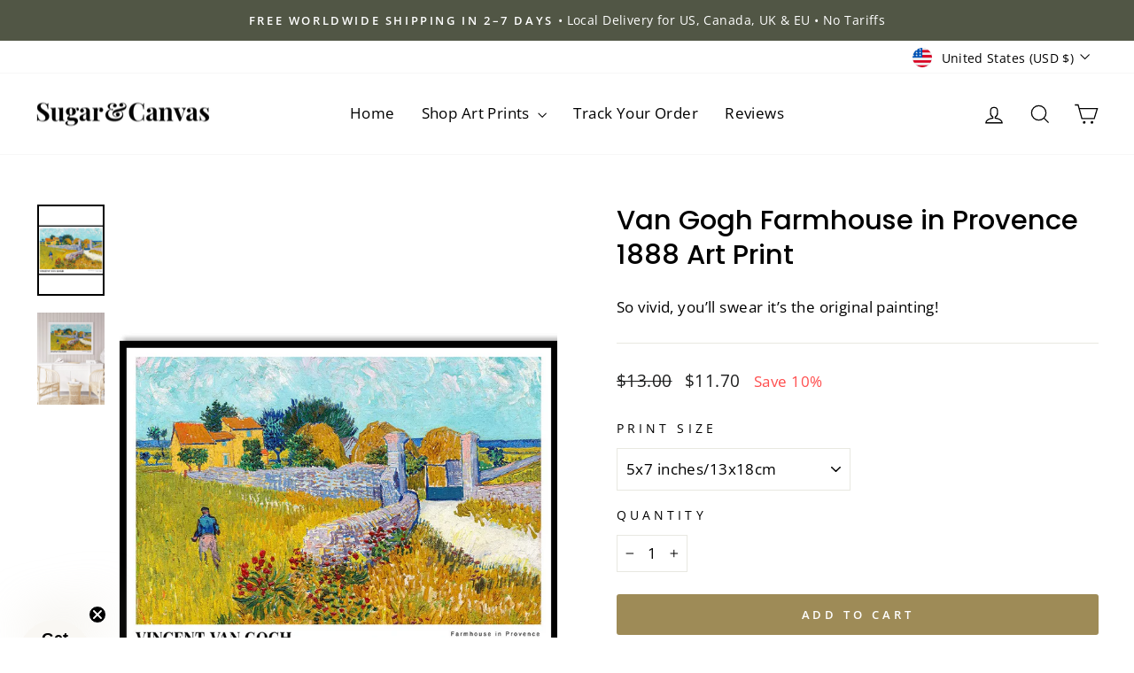

--- FILE ---
content_type: text/html; charset=utf-8
request_url: https://sugarandcanvas.com/products/van-gogh-farmhouse-in-provence-1888-art-print
body_size: 61621
content:
<!doctype html>
<html class="no-js" lang="en" dir="ltr">
<head>
  <meta charset="utf-8">
  <meta http-equiv="X-UA-Compatible" content="IE=edge,chrome=1">
  <meta name="viewport" content="width=device-width,initial-scale=1">
  <meta name="theme-color" content="#9e8b57">
  <link rel="canonical" href="https://sugarandcanvas.com/products/van-gogh-farmhouse-in-provence-1888-art-print">
  <link rel="preconnect" href="https://cdn.shopify.com" crossorigin>
  <link rel="preconnect" href="https://fonts.shopifycdn.com" crossorigin>
  <link rel="dns-prefetch" href="https://productreviews.shopifycdn.com">
  <link rel="dns-prefetch" href="https://ajax.googleapis.com">
  <link rel="dns-prefetch" href="https://maps.googleapis.com">
  <link rel="dns-prefetch" href="https://maps.gstatic.com"><link rel="shortcut icon" href="//sugarandcanvas.com/cdn/shop/files/S_C-FAVICON_32x32.png?v=1623365740" type="image/png" /><title>Vincent Van Gogh Farmhouse in Provence 1888 Vintage Exhibition Poster Art Print
&ndash; Sugar &amp; Canvas
</title>
<meta name="description" content="Featuring the original Vincent Van Gogh&#39;s Farmhouse in Provence 1888, this wall art print showcases a classic Post Impressionist vintage Van Gogh landscape painting. Featuring colorful art and text graphic, this vintage exhibition poster by Barnes Foundation is perfect for any boho, eclectic, retro, or minimalist space."><meta property="og:site_name" content="Sugar &amp; Canvas">
  <meta property="og:url" content="https://sugarandcanvas.com/products/van-gogh-farmhouse-in-provence-1888-art-print">
  <meta property="og:title" content="Van Gogh Farmhouse in Provence 1888 Art Print">
  <meta property="og:type" content="product">
  <meta property="og:description" content="Featuring the original Vincent Van Gogh&#39;s Farmhouse in Provence 1888, this wall art print showcases a classic Post Impressionist vintage Van Gogh landscape painting. Featuring colorful art and text graphic, this vintage exhibition poster by Barnes Foundation is perfect for any boho, eclectic, retro, or minimalist space."><meta property="og:image" content="http://sugarandcanvas.com/cdn/shop/products/V16-A.jpg?v=1762550555">
    <meta property="og:image:secure_url" content="https://sugarandcanvas.com/cdn/shop/products/V16-A.jpg?v=1762550555">
    <meta property="og:image:width" content="1000">
    <meta property="og:image:height" content="1364"><meta name="twitter:site" content="@">
  <meta name="twitter:card" content="summary_large_image">
  <meta name="twitter:title" content="Van Gogh Farmhouse in Provence 1888 Art Print">
  <meta name="twitter:description" content="Featuring the original Vincent Van Gogh&#39;s Farmhouse in Provence 1888, this wall art print showcases a classic Post Impressionist vintage Van Gogh landscape painting. Featuring colorful art and text graphic, this vintage exhibition poster by Barnes Foundation is perfect for any boho, eclectic, retro, or minimalist space.">
<script async crossorigin fetchpriority="high" src="/cdn/shopifycloud/importmap-polyfill/es-modules-shim.2.4.0.js"></script>
<script type="importmap">
{
  "imports": {
    "element.base-media": "//sugarandcanvas.com/cdn/shop/t/7/assets/element.base-media.js?v=61305152781971747521759716279",
    "element.image.parallax": "//sugarandcanvas.com/cdn/shop/t/7/assets/element.image.parallax.js?v=59188309605188605141759716280",
    "element.model": "//sugarandcanvas.com/cdn/shop/t/7/assets/element.model.js?v=104979259955732717291759716280",
    "element.quantity-selector": "//sugarandcanvas.com/cdn/shop/t/7/assets/element.quantity-selector.js?v=68208048201360514121759716280",
    "element.text.rte": "//sugarandcanvas.com/cdn/shop/t/7/assets/element.text.rte.js?v=28194737298593644281759716281",
    "element.video": "//sugarandcanvas.com/cdn/shop/t/7/assets/element.video.js?v=110560105447302630031759716281",
    "is-land": "//sugarandcanvas.com/cdn/shop/t/7/assets/is-land.min.js?v=92343381495565747271759716303",
    "util.misc": "//sugarandcanvas.com/cdn/shop/t/7/assets/util.misc.js?v=117964846174238173191759716313",
    "util.product-loader": "//sugarandcanvas.com/cdn/shop/t/7/assets/util.product-loader.js?v=71947287259713254281759716313",
    "util.resource-loader": "//sugarandcanvas.com/cdn/shop/t/7/assets/util.resource-loader.js?v=81301169148003274841759716313",
    "vendor.in-view": "//sugarandcanvas.com/cdn/shop/t/7/assets/vendor.in-view.js?v=126891093837844970591759716314"
  }
}
</script><script type="module" src="//sugarandcanvas.com/cdn/shop/t/7/assets/is-land.min.js?v=92343381495565747271759716303"></script>
<style data-shopify>@font-face {
  font-family: Poppins;
  font-weight: 500;
  font-style: normal;
  font-display: swap;
  src: url("//sugarandcanvas.com/cdn/fonts/poppins/poppins_n5.ad5b4b72b59a00358afc706450c864c3c8323842.woff2") format("woff2"),
       url("//sugarandcanvas.com/cdn/fonts/poppins/poppins_n5.33757fdf985af2d24b32fcd84c9a09224d4b2c39.woff") format("woff");
}

  @font-face {
  font-family: "Open Sans";
  font-weight: 400;
  font-style: normal;
  font-display: swap;
  src: url("//sugarandcanvas.com/cdn/fonts/open_sans/opensans_n4.c32e4d4eca5273f6d4ee95ddf54b5bbb75fc9b61.woff2") format("woff2"),
       url("//sugarandcanvas.com/cdn/fonts/open_sans/opensans_n4.5f3406f8d94162b37bfa232b486ac93ee892406d.woff") format("woff");
}


  @font-face {
  font-family: "Open Sans";
  font-weight: 600;
  font-style: normal;
  font-display: swap;
  src: url("//sugarandcanvas.com/cdn/fonts/open_sans/opensans_n6.15aeff3c913c3fe570c19cdfeed14ce10d09fb08.woff2") format("woff2"),
       url("//sugarandcanvas.com/cdn/fonts/open_sans/opensans_n6.14bef14c75f8837a87f70ce22013cb146ee3e9f3.woff") format("woff");
}

  @font-face {
  font-family: "Open Sans";
  font-weight: 400;
  font-style: italic;
  font-display: swap;
  src: url("//sugarandcanvas.com/cdn/fonts/open_sans/opensans_i4.6f1d45f7a46916cc95c694aab32ecbf7509cbf33.woff2") format("woff2"),
       url("//sugarandcanvas.com/cdn/fonts/open_sans/opensans_i4.4efaa52d5a57aa9a57c1556cc2b7465d18839daa.woff") format("woff");
}

  @font-face {
  font-family: "Open Sans";
  font-weight: 600;
  font-style: italic;
  font-display: swap;
  src: url("//sugarandcanvas.com/cdn/fonts/open_sans/opensans_i6.828bbc1b99433eacd7d50c9f0c1bfe16f27b89a3.woff2") format("woff2"),
       url("//sugarandcanvas.com/cdn/fonts/open_sans/opensans_i6.a79e1402e2bbd56b8069014f43ff9c422c30d057.woff") format("woff");
}

</style><link href="//sugarandcanvas.com/cdn/shop/t/7/assets/theme.css?v=93626464380700918791759716333" rel="stylesheet" type="text/css" media="all" />
<style data-shopify>:root {
    --typeHeaderPrimary: Poppins;
    --typeHeaderFallback: sans-serif;
    --typeHeaderSize: 36px;
    --typeHeaderWeight: 500;
    --typeHeaderLineHeight: 1.3;
    --typeHeaderSpacing: 0.0em;

    --typeBasePrimary:"Open Sans";
    --typeBaseFallback:sans-serif;
    --typeBaseSize: 17px;
    --typeBaseWeight: 400;
    --typeBaseSpacing: 0.025em;
    --typeBaseLineHeight: 1.8;
    --typeBaselineHeightMinus01: 1.7;

    --typeCollectionTitle: 21px;

    --iconWeight: 3px;
    --iconLinecaps: miter;

    
        --buttonRadius: 3px;
    

    --colorGridOverlayOpacity: 0.2;
    --colorAnnouncement: #515645;
    --colorAnnouncementText: #ffffff;

    --colorBody: #ffffff;
    --colorBodyAlpha05: rgba(255, 255, 255, 0.05);
    --colorBodyDim: #f2f2f2;
    --colorBodyLightDim: #fafafa;
    --colorBodyMediumDim: #f5f5f5;


    --colorBorder: #e8e8e1;

    --colorBtnPrimary: #9e8b57;
    --colorBtnPrimaryLight: #b3a275;
    --colorBtnPrimaryDim: #8e7d4e;
    --colorBtnPrimaryText: #ffffff;

    --colorCartDot: #ff4f33;

    --colorDrawers: #ffffff;
    --colorDrawersDim: #f2f2f2;
    --colorDrawerBorder: #e8e8e1;
    --colorDrawerText: #000000;
    --colorDrawerTextDark: #000000;
    --colorDrawerButton: #111111;
    --colorDrawerButtonText: #ffffff;

    --colorFooter: #ffffff;
    --colorFooterText: #000000;
    --colorFooterTextAlpha01: #000000;

    --colorGridOverlay: #5c5541;
    --colorGridOverlayOpacity: 0.1;

    --colorHeaderTextAlpha01: rgba(0, 0, 0, 0.1);

    --colorHeroText: #ffffff;

    --colorSmallImageBg: #fbfaf8;
    --colorLargeImageBg: #68604b;

    --colorImageOverlay: #000000;
    --colorImageOverlayOpacity: 0.35;
    --colorImageOverlayTextShadow: 0.24;

    --colorLink: #000000;

    --colorModalBg: rgba(230, 230, 230, 0.6);

    --colorNav: #ffffff;
    --colorNavText: #000000;

    --colorPrice: #1c1d1d;

    --colorSaleTag: #68604b;
    --colorSaleTagText: #ffffff;

    --colorTextBody: #000000;
    --colorTextBodyAlpha015: rgba(0, 0, 0, 0.15);
    --colorTextBodyAlpha005: rgba(0, 0, 0, 0.05);
    --colorTextBodyAlpha008: rgba(0, 0, 0, 0.08);
    --colorTextSavings: #ff4e4e;

    --urlIcoSelect: url(//sugarandcanvas.com/cdn/shop/t/7/assets/ico-select.svg);
    --urlIcoSelectFooter: url(//sugarandcanvas.com/cdn/shop/t/7/assets/ico-select-footer.svg);
    --urlIcoSelectWhite: url(//sugarandcanvas.com/cdn/shop/t/7/assets/ico-select-white.svg);

    --grid-gutter: 17px;
    --drawer-gutter: 20px;

    --sizeChartMargin: 25px 0;
    --sizeChartIconMargin: 5px;

    --newsletterReminderPadding: 40px;

    /*Shop Pay Installments*/
    --color-body-text: #000000;
    --color-body: #ffffff;
    --color-bg: #ffffff;
    }

    .placeholder-content {
    background-image: linear-gradient(100deg, #fbfaf8 40%, #f5f3ee 63%, #fbfaf8 79%);
    }</style><script>
    document.documentElement.className = document.documentElement.className.replace('no-js', 'js');

    window.theme = window.theme || {};
    theme.routes = {
      home: "/",
      cart: "/cart.js",
      cartPage: "/cart",
      cartAdd: "/cart/add.js",
      cartChange: "/cart/change.js",
      search: "/search",
      predictiveSearch: "/search/suggest"
    };
    theme.strings = {
      soldOut: "Sold Out",
      unavailable: "Unavailable",
      inStockLabel: "In stock, ready to ship",
      oneStockLabel: "Low stock - [count] item left",
      otherStockLabel: "Low stock - [count] items left",
      willNotShipUntil: "Ready to ship [date]",
      willBeInStockAfter: "Back in stock [date]",
      waitingForStock: "Backordered, shipping soon",
      savePrice: "Save [saved_amount]",
      cartEmpty: "Your cart is currently empty.",
      cartTermsConfirmation: "You must agree with the terms and conditions of sales to check out",
      searchCollections: "Collections",
      searchPages: "Pages",
      searchArticles: "Articles",
      productFrom: "from ",
      maxQuantity: "You can only have [quantity] of [title] in your cart."
    };
    theme.settings = {
      cartType: "drawer",
      isCustomerTemplate: false,
      moneyFormat: "${{amount}}",
      saveType: "percent",
      productImageSize: "natural",
      productImageCover: false,
      predictiveSearch: true,
      predictiveSearchType: null,
      predictiveSearchVendor: false,
      predictiveSearchPrice: false,
      quickView: true,
      themeName: 'Impulse',
      themeVersion: "8.1.0"
    };
  </script>

  <!-- pxu-sections-js start DO NOT EDIT --><script src="//sugarandcanvas.com/cdn/shop/t/7/assets/pxu-sections.js?v=36039314223556910771759716305" defer></script><!-- DO NOT EDIT pxu-sections-js end--><script>window.performance && window.performance.mark && window.performance.mark('shopify.content_for_header.start');</script><meta name="facebook-domain-verification" content="zdmyjjzmewu20c8mmapzrbplzgan8s">
<meta name="facebook-domain-verification" content="lhifjzmu4t9h73zj7gyf6oxv7oxu5m">
<meta name="facebook-domain-verification" content="sy7svovhfw83qxtej4eq2nvyy7afex">
<meta name="facebook-domain-verification" content="dcfecgy1ks4n1sxqv7w11nhlto8rav">
<meta name="facebook-domain-verification" content="ct21ah2c2dpowowsjkjeezq094ldnk">
<meta name="facebook-domain-verification" content="tvnnh39xnqgc5iqe5axh0nrl14iyc6">
<meta name="facebook-domain-verification" content="ymhiqksxsc70p593y4hfp0eeli2qa9">
<meta name="facebook-domain-verification" content="iq40z03tkqoeew500xkfrszblmuur4">
<meta name="google-site-verification" content="9A4iDCO9P7Cop7ROiKda0lRsEPmE9ymkm7OruT1_Sh8">
<meta id="shopify-digital-wallet" name="shopify-digital-wallet" content="/51843530929/digital_wallets/dialog">
<meta name="shopify-checkout-api-token" content="27e18b15a8300376cce1669893b4af5b">
<meta id="in-context-paypal-metadata" data-shop-id="51843530929" data-venmo-supported="false" data-environment="production" data-locale="en_US" data-paypal-v4="true" data-currency="USD">
<link rel="alternate" type="application/json+oembed" href="https://sugarandcanvas.com/products/van-gogh-farmhouse-in-provence-1888-art-print.oembed">
<script async="async" src="/checkouts/internal/preloads.js?locale=en-US"></script>
<link rel="preconnect" href="https://shop.app" crossorigin="anonymous">
<script async="async" src="https://shop.app/checkouts/internal/preloads.js?locale=en-US&shop_id=51843530929" crossorigin="anonymous"></script>
<script id="apple-pay-shop-capabilities" type="application/json">{"shopId":51843530929,"countryCode":"CA","currencyCode":"USD","merchantCapabilities":["supports3DS"],"merchantId":"gid:\/\/shopify\/Shop\/51843530929","merchantName":"Sugar \u0026 Canvas","requiredBillingContactFields":["postalAddress","email","phone"],"requiredShippingContactFields":["postalAddress","email","phone"],"shippingType":"shipping","supportedNetworks":["visa","masterCard","amex","discover","jcb"],"total":{"type":"pending","label":"Sugar \u0026 Canvas","amount":"1.00"},"shopifyPaymentsEnabled":true,"supportsSubscriptions":true}</script>
<script id="shopify-features" type="application/json">{"accessToken":"27e18b15a8300376cce1669893b4af5b","betas":["rich-media-storefront-analytics"],"domain":"sugarandcanvas.com","predictiveSearch":true,"shopId":51843530929,"locale":"en"}</script>
<script>var Shopify = Shopify || {};
Shopify.shop = "sugar-canvas.myshopify.com";
Shopify.locale = "en";
Shopify.currency = {"active":"USD","rate":"1.0"};
Shopify.country = "US";
Shopify.theme = {"name":"Newest Impulse Theme","id":151815684318,"schema_name":"Impulse","schema_version":"8.1.0","theme_store_id":857,"role":"main"};
Shopify.theme.handle = "null";
Shopify.theme.style = {"id":null,"handle":null};
Shopify.cdnHost = "sugarandcanvas.com/cdn";
Shopify.routes = Shopify.routes || {};
Shopify.routes.root = "/";</script>
<script type="module">!function(o){(o.Shopify=o.Shopify||{}).modules=!0}(window);</script>
<script>!function(o){function n(){var o=[];function n(){o.push(Array.prototype.slice.apply(arguments))}return n.q=o,n}var t=o.Shopify=o.Shopify||{};t.loadFeatures=n(),t.autoloadFeatures=n()}(window);</script>
<script>
  window.ShopifyPay = window.ShopifyPay || {};
  window.ShopifyPay.apiHost = "shop.app\/pay";
  window.ShopifyPay.redirectState = null;
</script>
<script id="shop-js-analytics" type="application/json">{"pageType":"product"}</script>
<script defer="defer" async type="module" src="//sugarandcanvas.com/cdn/shopifycloud/shop-js/modules/v2/client.init-shop-cart-sync_IZsNAliE.en.esm.js"></script>
<script defer="defer" async type="module" src="//sugarandcanvas.com/cdn/shopifycloud/shop-js/modules/v2/chunk.common_0OUaOowp.esm.js"></script>
<script type="module">
  await import("//sugarandcanvas.com/cdn/shopifycloud/shop-js/modules/v2/client.init-shop-cart-sync_IZsNAliE.en.esm.js");
await import("//sugarandcanvas.com/cdn/shopifycloud/shop-js/modules/v2/chunk.common_0OUaOowp.esm.js");

  window.Shopify.SignInWithShop?.initShopCartSync?.({"fedCMEnabled":true,"windoidEnabled":true});

</script>
<script>
  window.Shopify = window.Shopify || {};
  if (!window.Shopify.featureAssets) window.Shopify.featureAssets = {};
  window.Shopify.featureAssets['shop-js'] = {"shop-cart-sync":["modules/v2/client.shop-cart-sync_DLOhI_0X.en.esm.js","modules/v2/chunk.common_0OUaOowp.esm.js"],"init-fed-cm":["modules/v2/client.init-fed-cm_C6YtU0w6.en.esm.js","modules/v2/chunk.common_0OUaOowp.esm.js"],"shop-button":["modules/v2/client.shop-button_BCMx7GTG.en.esm.js","modules/v2/chunk.common_0OUaOowp.esm.js"],"shop-cash-offers":["modules/v2/client.shop-cash-offers_BT26qb5j.en.esm.js","modules/v2/chunk.common_0OUaOowp.esm.js","modules/v2/chunk.modal_CGo_dVj3.esm.js"],"init-windoid":["modules/v2/client.init-windoid_B9PkRMql.en.esm.js","modules/v2/chunk.common_0OUaOowp.esm.js"],"init-shop-email-lookup-coordinator":["modules/v2/client.init-shop-email-lookup-coordinator_DZkqjsbU.en.esm.js","modules/v2/chunk.common_0OUaOowp.esm.js"],"shop-toast-manager":["modules/v2/client.shop-toast-manager_Di2EnuM7.en.esm.js","modules/v2/chunk.common_0OUaOowp.esm.js"],"shop-login-button":["modules/v2/client.shop-login-button_BtqW_SIO.en.esm.js","modules/v2/chunk.common_0OUaOowp.esm.js","modules/v2/chunk.modal_CGo_dVj3.esm.js"],"avatar":["modules/v2/client.avatar_BTnouDA3.en.esm.js"],"pay-button":["modules/v2/client.pay-button_CWa-C9R1.en.esm.js","modules/v2/chunk.common_0OUaOowp.esm.js"],"init-shop-cart-sync":["modules/v2/client.init-shop-cart-sync_IZsNAliE.en.esm.js","modules/v2/chunk.common_0OUaOowp.esm.js"],"init-customer-accounts":["modules/v2/client.init-customer-accounts_DenGwJTU.en.esm.js","modules/v2/client.shop-login-button_BtqW_SIO.en.esm.js","modules/v2/chunk.common_0OUaOowp.esm.js","modules/v2/chunk.modal_CGo_dVj3.esm.js"],"init-shop-for-new-customer-accounts":["modules/v2/client.init-shop-for-new-customer-accounts_JdHXxpS9.en.esm.js","modules/v2/client.shop-login-button_BtqW_SIO.en.esm.js","modules/v2/chunk.common_0OUaOowp.esm.js","modules/v2/chunk.modal_CGo_dVj3.esm.js"],"init-customer-accounts-sign-up":["modules/v2/client.init-customer-accounts-sign-up_D6__K_p8.en.esm.js","modules/v2/client.shop-login-button_BtqW_SIO.en.esm.js","modules/v2/chunk.common_0OUaOowp.esm.js","modules/v2/chunk.modal_CGo_dVj3.esm.js"],"checkout-modal":["modules/v2/client.checkout-modal_C_ZQDY6s.en.esm.js","modules/v2/chunk.common_0OUaOowp.esm.js","modules/v2/chunk.modal_CGo_dVj3.esm.js"],"shop-follow-button":["modules/v2/client.shop-follow-button_XetIsj8l.en.esm.js","modules/v2/chunk.common_0OUaOowp.esm.js","modules/v2/chunk.modal_CGo_dVj3.esm.js"],"lead-capture":["modules/v2/client.lead-capture_DvA72MRN.en.esm.js","modules/v2/chunk.common_0OUaOowp.esm.js","modules/v2/chunk.modal_CGo_dVj3.esm.js"],"shop-login":["modules/v2/client.shop-login_ClXNxyh6.en.esm.js","modules/v2/chunk.common_0OUaOowp.esm.js","modules/v2/chunk.modal_CGo_dVj3.esm.js"],"payment-terms":["modules/v2/client.payment-terms_CNlwjfZz.en.esm.js","modules/v2/chunk.common_0OUaOowp.esm.js","modules/v2/chunk.modal_CGo_dVj3.esm.js"]};
</script>
<script>(function() {
  var isLoaded = false;
  function asyncLoad() {
    if (isLoaded) return;
    isLoaded = true;
    var urls = ["https:\/\/static.klaviyo.com\/onsite\/js\/klaviyo.js?company_id=Xcsm5d\u0026shop=sugar-canvas.myshopify.com","https:\/\/static.klaviyo.com\/onsite\/js\/klaviyo.js?company_id=Xcsm5d\u0026shop=sugar-canvas.myshopify.com","https:\/\/ecommerce-editor-connector.live.gelato.tech\/ecommerce-editor\/v1\/shopify.esm.js?c=7488dd2f-4b2b-470a-bfa8-d0137280f278\u0026s=7da25e20-66b4-494d-a262-4b57b9dd1179\u0026shop=sugar-canvas.myshopify.com","https:\/\/cdn.rebuyengine.com\/onsite\/js\/rebuy.js?shop=sugar-canvas.myshopify.com"];
    for (var i = 0; i < urls.length; i++) {
      var s = document.createElement('script');
      s.type = 'text/javascript';
      s.async = true;
      s.src = urls[i];
      var x = document.getElementsByTagName('script')[0];
      x.parentNode.insertBefore(s, x);
    }
  };
  if(window.attachEvent) {
    window.attachEvent('onload', asyncLoad);
  } else {
    window.addEventListener('load', asyncLoad, false);
  }
})();</script>
<script id="__st">var __st={"a":51843530929,"offset":-28800,"reqid":"dc11ff1a-0092-4f0b-84f1-8fd433757947-1768551928","pageurl":"sugarandcanvas.com\/products\/van-gogh-farmhouse-in-provence-1888-art-print","u":"2cd788eecca4","p":"product","rtyp":"product","rid":7612082651358};</script>
<script>window.ShopifyPaypalV4VisibilityTracking = true;</script>
<script id="captcha-bootstrap">!function(){'use strict';const t='contact',e='account',n='new_comment',o=[[t,t],['blogs',n],['comments',n],[t,'customer']],c=[[e,'customer_login'],[e,'guest_login'],[e,'recover_customer_password'],[e,'create_customer']],r=t=>t.map((([t,e])=>`form[action*='/${t}']:not([data-nocaptcha='true']) input[name='form_type'][value='${e}']`)).join(','),a=t=>()=>t?[...document.querySelectorAll(t)].map((t=>t.form)):[];function s(){const t=[...o],e=r(t);return a(e)}const i='password',u='form_key',d=['recaptcha-v3-token','g-recaptcha-response','h-captcha-response',i],f=()=>{try{return window.sessionStorage}catch{return}},m='__shopify_v',_=t=>t.elements[u];function p(t,e,n=!1){try{const o=window.sessionStorage,c=JSON.parse(o.getItem(e)),{data:r}=function(t){const{data:e,action:n}=t;return t[m]||n?{data:e,action:n}:{data:t,action:n}}(c);for(const[e,n]of Object.entries(r))t.elements[e]&&(t.elements[e].value=n);n&&o.removeItem(e)}catch(o){console.error('form repopulation failed',{error:o})}}const l='form_type',E='cptcha';function T(t){t.dataset[E]=!0}const w=window,h=w.document,L='Shopify',v='ce_forms',y='captcha';let A=!1;((t,e)=>{const n=(g='f06e6c50-85a8-45c8-87d0-21a2b65856fe',I='https://cdn.shopify.com/shopifycloud/storefront-forms-hcaptcha/ce_storefront_forms_captcha_hcaptcha.v1.5.2.iife.js',D={infoText:'Protected by hCaptcha',privacyText:'Privacy',termsText:'Terms'},(t,e,n)=>{const o=w[L][v],c=o.bindForm;if(c)return c(t,g,e,D).then(n);var r;o.q.push([[t,g,e,D],n]),r=I,A||(h.body.append(Object.assign(h.createElement('script'),{id:'captcha-provider',async:!0,src:r})),A=!0)});var g,I,D;w[L]=w[L]||{},w[L][v]=w[L][v]||{},w[L][v].q=[],w[L][y]=w[L][y]||{},w[L][y].protect=function(t,e){n(t,void 0,e),T(t)},Object.freeze(w[L][y]),function(t,e,n,w,h,L){const[v,y,A,g]=function(t,e,n){const i=e?o:[],u=t?c:[],d=[...i,...u],f=r(d),m=r(i),_=r(d.filter((([t,e])=>n.includes(e))));return[a(f),a(m),a(_),s()]}(w,h,L),I=t=>{const e=t.target;return e instanceof HTMLFormElement?e:e&&e.form},D=t=>v().includes(t);t.addEventListener('submit',(t=>{const e=I(t);if(!e)return;const n=D(e)&&!e.dataset.hcaptchaBound&&!e.dataset.recaptchaBound,o=_(e),c=g().includes(e)&&(!o||!o.value);(n||c)&&t.preventDefault(),c&&!n&&(function(t){try{if(!f())return;!function(t){const e=f();if(!e)return;const n=_(t);if(!n)return;const o=n.value;o&&e.removeItem(o)}(t);const e=Array.from(Array(32),(()=>Math.random().toString(36)[2])).join('');!function(t,e){_(t)||t.append(Object.assign(document.createElement('input'),{type:'hidden',name:u})),t.elements[u].value=e}(t,e),function(t,e){const n=f();if(!n)return;const o=[...t.querySelectorAll(`input[type='${i}']`)].map((({name:t})=>t)),c=[...d,...o],r={};for(const[a,s]of new FormData(t).entries())c.includes(a)||(r[a]=s);n.setItem(e,JSON.stringify({[m]:1,action:t.action,data:r}))}(t,e)}catch(e){console.error('failed to persist form',e)}}(e),e.submit())}));const S=(t,e)=>{t&&!t.dataset[E]&&(n(t,e.some((e=>e===t))),T(t))};for(const o of['focusin','change'])t.addEventListener(o,(t=>{const e=I(t);D(e)&&S(e,y())}));const B=e.get('form_key'),M=e.get(l),P=B&&M;t.addEventListener('DOMContentLoaded',(()=>{const t=y();if(P)for(const e of t)e.elements[l].value===M&&p(e,B);[...new Set([...A(),...v().filter((t=>'true'===t.dataset.shopifyCaptcha))])].forEach((e=>S(e,t)))}))}(h,new URLSearchParams(w.location.search),n,t,e,['guest_login'])})(!0,!0)}();</script>
<script integrity="sha256-4kQ18oKyAcykRKYeNunJcIwy7WH5gtpwJnB7kiuLZ1E=" data-source-attribution="shopify.loadfeatures" defer="defer" src="//sugarandcanvas.com/cdn/shopifycloud/storefront/assets/storefront/load_feature-a0a9edcb.js" crossorigin="anonymous"></script>
<script crossorigin="anonymous" defer="defer" src="//sugarandcanvas.com/cdn/shopifycloud/storefront/assets/shopify_pay/storefront-65b4c6d7.js?v=20250812"></script>
<script data-source-attribution="shopify.dynamic_checkout.dynamic.init">var Shopify=Shopify||{};Shopify.PaymentButton=Shopify.PaymentButton||{isStorefrontPortableWallets:!0,init:function(){window.Shopify.PaymentButton.init=function(){};var t=document.createElement("script");t.src="https://sugarandcanvas.com/cdn/shopifycloud/portable-wallets/latest/portable-wallets.en.js",t.type="module",document.head.appendChild(t)}};
</script>
<script data-source-attribution="shopify.dynamic_checkout.buyer_consent">
  function portableWalletsHideBuyerConsent(e){var t=document.getElementById("shopify-buyer-consent"),n=document.getElementById("shopify-subscription-policy-button");t&&n&&(t.classList.add("hidden"),t.setAttribute("aria-hidden","true"),n.removeEventListener("click",e))}function portableWalletsShowBuyerConsent(e){var t=document.getElementById("shopify-buyer-consent"),n=document.getElementById("shopify-subscription-policy-button");t&&n&&(t.classList.remove("hidden"),t.removeAttribute("aria-hidden"),n.addEventListener("click",e))}window.Shopify?.PaymentButton&&(window.Shopify.PaymentButton.hideBuyerConsent=portableWalletsHideBuyerConsent,window.Shopify.PaymentButton.showBuyerConsent=portableWalletsShowBuyerConsent);
</script>
<script data-source-attribution="shopify.dynamic_checkout.cart.bootstrap">document.addEventListener("DOMContentLoaded",(function(){function t(){return document.querySelector("shopify-accelerated-checkout-cart, shopify-accelerated-checkout")}if(t())Shopify.PaymentButton.init();else{new MutationObserver((function(e,n){t()&&(Shopify.PaymentButton.init(),n.disconnect())})).observe(document.body,{childList:!0,subtree:!0})}}));
</script>
<script id='scb4127' type='text/javascript' async='' src='https://sugarandcanvas.com/cdn/shopifycloud/privacy-banner/storefront-banner.js'></script><link id="shopify-accelerated-checkout-styles" rel="stylesheet" media="screen" href="https://sugarandcanvas.com/cdn/shopifycloud/portable-wallets/latest/accelerated-checkout-backwards-compat.css" crossorigin="anonymous">
<style id="shopify-accelerated-checkout-cart">
        #shopify-buyer-consent {
  margin-top: 1em;
  display: inline-block;
  width: 100%;
}

#shopify-buyer-consent.hidden {
  display: none;
}

#shopify-subscription-policy-button {
  background: none;
  border: none;
  padding: 0;
  text-decoration: underline;
  font-size: inherit;
  cursor: pointer;
}

#shopify-subscription-policy-button::before {
  box-shadow: none;
}

      </style>

<script>window.performance && window.performance.mark && window.performance.mark('shopify.content_for_header.end');</script><style data-shopify>
    :root {
      /* Root Variables */
      /* ========================= */
      --root-color-primary: #000000;
      --color-primary: #000000;
      --root-color-secondary: #ffffff;
      --color-secondary: #ffffff;
      --color-sale-tag: #68604b;
      --color-sale-tag-text: #ffffff;
      --layout-section-padding-block: 3rem;
      --layout-section-padding-inline--md: 40px;
      --layout-section-max-inline-size: 1420px; 


      /* Text */
      /* ========================= */
      
      /* Body Font Styles */
      --element-text-font-family--body: "Open Sans";
      --element-text-font-family-fallback--body: sans-serif;
      --element-text-font-weight--body: 400;
      --element-text-letter-spacing--body: 0.025em;
      --element-text-text-transform--body: none;

      /* Body Font Sizes */
      --element-text-font-size--body: initial;
      --element-text-font-size--body-xs: 13px;
      --element-text-font-size--body-sm: 15px;
      --element-text-font-size--body-md: 17px;
      --element-text-font-size--body-lg: 19px;
      
      /* Body Line Heights */
      --element-text-line-height--body: 1.8;

      /* Heading Font Styles */
      --element-text-font-family--heading: Poppins;
      --element-text-font-family-fallback--heading: sans-serif;
      --element-text-font-weight--heading: 500;
      --element-text-letter-spacing--heading: 0.0em;
      
       
      
      
      /* Heading Font Sizes */
      --element-text-font-size--heading-2xl: 52px;
      --element-text-font-size--heading-xl: 36px;
      --element-text-font-size--heading-lg: 30px;
      --element-text-font-size--heading-md: 28px;
      --element-text-font-size--heading-sm: 22px;
      --element-text-font-size--heading-xs: 20px;
      
      /* Heading Line Heights */
      --element-text-line-height--heading: 1.3;

      /* Buttons */
      /* ========================= */
      
          --element-button-radius: 3px;
      

      --element-button-padding-block: 12px;
      --element-button-text-transform: uppercase;
      --element-button-font-weight: 800;
      --element-button-font-size: max(calc(var(--typeBaseSize) - 4px), 13px);
      --element-button-letter-spacing: .3em;

      /* Base Color Variables */
      --element-button-color-primary: #9e8b57;
      --element-button-color-secondary: #ffffff;
      --element-button-shade-border: 100%;

      /* Hover State Variables */
      --element-button-shade-background--hover: 0%;
      --element-button-shade-border--hover: 100%;

      /* Focus State Variables */
      --element-button-color-focus: var(--color-focus);

      /* Inputs */
      /* ========================= */
      
          --element-icon-radius: 3px;
      

      --element-input-font-size: var(--element-text-font-size--body-sm);
      --element-input-box-shadow-shade: 100%;

      /* Hover State Variables */
      --element-input-background-shade--hover: 0%;
      --element-input-box-shadow-spread-radius--hover: 1px;
    }

    @media only screen and (max-width: 768px) {
      :root {
        --element-button-font-size: max(calc(var(--typeBaseSize) - 5px), 11px);
      }
    }

    .element-radio {
        &:has(input[type='radio']:checked) {
          --element-button-color: var(--element-button-color-secondary);
        }
    }

    /* ATC Button Overrides */
    /* ========================= */

    .element-button[type="submit"],
    .element-button[type="submit"] .element-text,
    .element-button--shopify-payment-wrapper button {
      --element-button-padding-block: 13px;
      --element-button-padding-inline: 20px;
      --element-button-line-height: 1.42;
      --_font-size--body-md: var(--element-button-font-size);

      line-height: 1.42 !important;
    }

    /* When dynamic checkout is enabled */
    product-form:has(.element-button--shopify-payment-wrapper) {
      --element-button-color: #000000;

      .element-button[type="submit"],
      .element-button--shopify-payment-wrapper button {
        min-height: 50px !important;
      }

      .shopify-payment-button {
        margin: 0;
      }
    }

    /* Hover animation for non-angled buttons */
    body:not([data-button_style='angled']) .element-button[type="submit"] {
      position: relative;
      overflow: hidden;

      &:after {
        content: '';
        position: absolute;
        top: 0;
        left: 150%;
        width: 200%;
        height: 100%;
        transform: skewX(-20deg);
        background-image: linear-gradient(to right,transparent, rgba(255,255,255,.25),transparent);
      }

      &:hover:after {
        animation: shine 0.75s cubic-bezier(0.01, 0.56, 1, 1);
      }
    }

    /* ANGLED STYLE - ATC Button Overrides */
    /* ========================= */
    
    [data-button_style='angled'] {
      --element-button-shade-background--active: var(--element-button-shade-background);
      --element-button-shade-border--active: var(--element-button-shade-border);

      .element-button[type="submit"] {
        --_box-shadow: none;

        position: relative;
        max-width: 94%;
        border-top: 1px solid #9e8b57;
        border-bottom: 1px solid #9e8b57;
        
        &:before,
        &:after {
          content: '';
          position: absolute;
          display: block;
          top: -1px;
          bottom: -1px;
          width: 20px;
          transform: skewX(-12deg);
          background-color: #9e8b57;
        }
        
        &:before {
          left: -6px;
        }
        
        &:after {
          right: -6px;
        }
      }

      /* When dynamic checkout is enabled */
      product-form:has(.element-button--shopify-payment-wrapper) {
        .element-button[type="submit"]:before,
        .element-button[type="submit"]:after {
          background-color: color-mix(in srgb,var(--_color-text) var(--_shade-background),var(--_color-background));
          border-top: 1px solid #9e8b57;
          border-bottom: 1px solid #9e8b57;
        }

        .element-button[type="submit"]:before {
          border-left: 1px solid #9e8b57;
        }
        
        .element-button[type="submit"]:after {
          border-right: 1px solid #9e8b57;
        }
      }

      .element-button--shopify-payment-wrapper {
        --_color-background: #9e8b57;

        button:hover,
        button:before,
        button:after {
          background-color: color-mix(in srgb,var(--_color-text) var(--_shade-background),var(--_color-background)) !important;
        }

        button:not(button:focus-visible) {
          box-shadow: none !important;
        }
      }
    }
  </style>

  <script src="//sugarandcanvas.com/cdn/shop/t/7/assets/vendor-scripts-v11.js" defer="defer"></script><link rel="stylesheet" href="//sugarandcanvas.com/cdn/shop/t/7/assets/country-flags.css"><script src="//sugarandcanvas.com/cdn/shop/t/7/assets/theme.js?v=22325264162658116151759716313" defer="defer"></script>
<!-- pxu-sections-css start DO NOT EDIT --><link href="//sugarandcanvas.com/cdn/shop/t/7/assets/pxu-sections.css?v=62363991672520154551759716305" rel="stylesheet" type="text/css" media="all" /><!-- DO NOT EDIT pxu-sections-css end-->
<!-- BEGIN app block: shopify://apps/vitals/blocks/app-embed/aeb48102-2a5a-4f39-bdbd-d8d49f4e20b8 --><link rel="preconnect" href="https://appsolve.io/" /><link rel="preconnect" href="https://cdn-sf.vitals.app/" /><script data-ver="58" id="vtlsAebData" class="notranslate">window.vtlsLiquidData = window.vtlsLiquidData || {};window.vtlsLiquidData.buildId = 56176;

window.vtlsLiquidData.apiHosts = {
	...window.vtlsLiquidData.apiHosts,
	"1": "https://appsolve.io"
};
	window.vtlsLiquidData.moduleSettings = {"4":{"487":"2","488":"807b7b","673":false,"975":true,"976":true,"980":"{}"},"7":[],"9":[],"10":{"66":"circle","67":"ffffff","68":"pop","69":"left","70":2,"71":"ff0101"},"11":{"19":"Learn More","20":"I understand","21":"floating","22":"https:\/\/sugarandcanvas.com\/pages\/privacy-policy","23":"We use cookies to improve your experience and track website usage.","379":true,"511":"010101","512":"f6f6f6","513":"ffffff","514":"222222","536":"ffffff","859":"visible","860":"hidden","864":"We use cookies to improve your experience and track website usage.","865":"Accept","866":"aeaeae","867":"f2f2f2","868":"Decline","871":"outline","875":"dddddd"},"12":{"29":false,"30":true,"31":false,"32":true,"108":false},"13":{"34":"Pssst…  👀 Don’t leave us hanging..."},"14":{"45":4,"46":5,"47":10,"48":8,"49":5,"51":true,"52":true,"112":"dark","113":"bottom","198":"333e40","199":"eeeeee","200":"ffffff","201":"cccccc","202":"cccccc","203":14,"205":13,"206":460,"207":9,"222":false,"223":false,"353":"from","354":"purchased","355":"Someone","419":"second","420":"seconds","421":"minute","422":"minutes","423":"hour","424":"hours","433":"ago","458":"","474":"standard","475":"rounded_picture","490":true,"497":"added to cart","498":false,"499":false,"500":10,"501":"##count## people added this product to cart today:","515":"San Francisco, CA","557":true,"589":"00a332","799":60,"802":1,"807":"day","808":"days"},"21":{"142":true,"143":"left","144":7,"145":4,"190":true,"216":"ffce07","217":false,"218":0,"219":0,"220":"center","248":true,"278":"ffffff","279":true,"280":"ffffff","281":"eaeaea","287":"reviews","288":"See more reviews","289":"Write a Review","290":"Share your experience","291":"Rating","292":"Name","293":"Review","294":"We'd love to see a picture","295":"Submit Review","296":"Cancel","297":"No reviews yet. Be the first to add a review.","333":10,"334":100,"335":3,"336":50,"410":false,"447":"Thank you for adding your review!","481":"{{ stars }} {{ averageRating }} ({{ totalReviews }} {{ reviewsTranslation }})","482":"{{ stars }} ({{ totalReviews }})","483":14,"484":12,"494":1,"504":"Only image file types are supported for upload","507":true,"508":"E-mail","510":"00a332","563":"The review could not be added. If the problem persists, please contact us.","598":"Store reply","688":"The art everyone’s been talking about.","689":"50,000+ Happy Collectors","691":true,"745":true,"746":"list","747":false,"748":"ffce07","752":"Verified buyer","787":"list","788":true,"793":"000000","794":"ffffff","846":"5e5e5e","877":"222222","878":"737373","879":"f7f7f7","880":"5e5e5e","948":0,"949":1,"951":"{}","994":"Our Customers Love Us","996":0,"1002":4,"1003":false,"1005":false,"1034":false,"1038":20,"1039":550,"1040":10,"1041":30,"1042":100,"1043":50,"1044":"columns","1045":false,"1046":"5e5e5e","1047":"5e5e5e","1048":"222222","1061":false,"1062":0,"1063":0,"1064":"Collected by","1065":"From {{reviews_count}} reviews","1067":true,"1068":false,"1069":false,"1070":true,"1072":"{}","1073":"center","1074":"center","1078":true,"1089":"{}","1090":0},"31":[],"48":{"469":true,"491":true,"588":true,"595":true,"603":"","605":"","606":"","781":true,"783":1,"876":0,"1076":true,"1105":0,"1198":false}};

window.vtlsLiquidData.shopThemeName = "Impulse";window.vtlsLiquidData.settingTranslation = {"11":{"19":{"en":"Learn More"},"20":{"en":"I understand"},"23":{"en":"We use cookies to improve your experience and track website usage."},"864":{"en":"We use cookies to improve your experience and track website usage."},"865":{"en":"Accept"},"868":{"en":"Decline"}},"13":{"34":{"en":"Pssst…  👀 Don’t leave us hanging..."}},"21":{"287":{"en":"reviews"},"288":{"en":"See more reviews"},"289":{"en":"Write a Review"},"290":{"en":"Share your experience"},"291":{"en":"Rating"},"292":{"en":"Name"},"293":{"en":"Review"},"294":{"en":"We'd love to see a picture"},"295":{"en":"Submit Review"},"296":{"en":"Cancel"},"297":{"en":"No reviews yet. Be the first to add a review."},"447":{"en":"Thank you for adding your review!"},"481":{"en":"{{ stars }} {{ averageRating }} ({{ totalReviews }} {{ reviewsTranslation }})"},"482":{"en":"{{ stars }} ({{ totalReviews }})"},"504":{"en":"Only image file types are supported for upload"},"508":{"en":"E-mail"},"563":{"en":"The review could not be added. If the problem persists, please contact us."},"598":{"en":"Store reply"},"688":{"en":"The art everyone’s been talking about."},"689":{"en":"50,000+ Happy Collectors"},"752":{"en":"Verified buyer"},"994":{"en":"Our Customers Love Us"},"1064":{"en":"Collected by"},"1065":{"en":"From {{reviews_count}} reviews"}},"14":{"353":{"en":"from"},"354":{"en":"purchased"},"355":{"en":"Someone"},"419":{"en":"second"},"420":{"en":"seconds"},"421":{"en":"minute"},"422":{"en":"minutes"},"423":{"en":"hour"},"424":{"en":"hours"},"433":{"en":"ago"},"497":{"en":"added to cart"},"501":{"en":"##count## people added this product to cart today:"},"515":{"en":"San Francisco, CA"},"808":{"en":"days"},"807":{"en":"day"}},"53":{"640":{"en":"You save:"},"642":{"en":"Out of stock"},"643":{"en":"This item:"},"644":{"en":"Total Price:"},"646":{"en":"Add to cart"},"647":{"en":"for"},"648":{"en":"with"},"649":{"en":"off"},"650":{"en":"each"},"651":{"en":"Buy"},"652":{"en":"Subtotal"},"653":{"en":"Discount"},"654":{"en":"Old price"},"702":{"en":"Quantity"},"731":{"en":"and"},"741":{"en":"Free of charge"},"742":{"en":"Free"},"743":{"en":"Claim gift"},"750":{"en":"Gift"},"762":{"en":"Discount"},"773":{"en":"Your product has been added to the cart."},"786":{"en":"save"},"851":{"en":"Per item:"},"1007":{"en":"Pick another"},"1028":{"en":"Other customers loved this offer"},"1029":{"en":"Add to order\t"},"1030":{"en":"Added to order"},"1031":{"en":"Check out"},"1035":{"en":"See more"},"1036":{"en":"See less"},"1083":{"en":"Check out"},"1164":{"en":"Free shipping"},"1167":{"en":"Unavailable"}}};window.vtlsLiquidData.shopSettings={};window.vtlsLiquidData.shopSettings.cartType="drawer";window.vtlsLiquidData.spat="79394e738f541f70dba17ce10eaf4c8a";window.vtlsLiquidData.shopInfo={id:51843530929,domain:"sugarandcanvas.com",shopifyDomain:"sugar-canvas.myshopify.com",primaryLocaleIsoCode: "en",defaultCurrency:"USD",enabledCurrencies:["AED","AFN","ALL","AMD","ANG","AUD","AWG","AZN","BAM","BBD","BDT","BIF","BND","BOB","BRL","BSD","BWP","BZD","CAD","CDF","CHF","CNY","CRC","CVE","CZK","DJF","DKK","DOP","DZD","EGP","ETB","EUR","FJD","FKP","GBP","GMD","GNF","GTQ","GYD","HKD","HNL","HUF","IDR","ILS","INR","ISK","JMD","JPY","KES","KGS","KHR","KMF","KRW","KYD","KZT","LAK","LBP","LKR","MAD","MDL","MKD","MMK","MNT","MOP","MUR","MVR","MWK","MYR","NGN","NIO","NPR","NZD","PEN","PGK","PHP","PKR","PLN","PYG","QAR","RON","RSD","RWF","SAR","SBD","SEK","SGD","SHP","SLL","STD","THB","TJS","TOP","TRY","TTD","TWD","TZS","UAH","UGX","USD","UYU","UZS","VND","VUV","WST","XAF","XCD","XOF","XPF","YER"],moneyFormat:"${{amount}}",moneyWithCurrencyFormat:"${{amount}} USD",appId:"1",appName:"Vitals",};window.vtlsLiquidData.acceptedScopes = {"1":[26,25,27,28,29,30,31,32,33,34,35,36,37,38,22,2,8,14,20,24,16,18,10,13,21,4,11,1,7,3,19,23,15,17,9,12,49,51,46,47,50,52,48,53]};window.vtlsLiquidData.product = {"id": 7612082651358,"available": true,"title": "Van Gogh Farmhouse in Provence 1888 Art Print","handle": "van-gogh-farmhouse-in-provence-1888-art-print","vendor": "Sugar \u0026 Canvas","type": "Posters, Prints, \u0026 Visual Artwork","tags": ["Art","Blue","Van Gogh","Vintage"],"description": "1","featured_image":{"src": "//sugarandcanvas.com/cdn/shop/products/V16-A.jpg?v=1762550555","aspect_ratio": "0.7331378299120235"},"collectionIds": [238305312945,238133215409,265272656049,244003537073,263748288689,458969350366,404146815198,238304919729],"variants": [{"id": 43065395478750,"title": "5x7 inches\/13x18cm","option1": "5x7 inches\/13x18cm","option2": null,"option3": null,"price": 1170,"compare_at_price": 1300,"available": true,"image":null,"featured_media_id":null,"is_preorderable":0},{"id": 43065395511518,"title": "6x8 inches\/15x20cm","option1": "6x8 inches\/15x20cm","option2": null,"option3": null,"price": 1800,"compare_at_price": 2000,"available": true,"image":null,"featured_media_id":null,"is_preorderable":0},{"id": 42650509082846,"title": "8x10 inches\/20x25cm","option1": "8x10 inches\/20x25cm","option2": null,"option3": null,"price": 2475,"compare_at_price": 2750,"available": true,"image":{"src": "//sugarandcanvas.com/cdn/shop/products/V16-A.jpg?v=1762550555","alt": "Van Gogh Farmhouse in Provence 1888 Art Print_Sugar \u0026 Canvas","aspect_ratio": 0.7331378299120235},"featured_media_id":29604316283102,"is_preorderable":0},{"id": 43065395544286,"title": "A4\/8x12 inches\/21x29.7cm","option1": "A4\/8x12 inches\/21x29.7cm","option2": null,"option3": null,"price": 2835,"compare_at_price": 3150,"available": true,"image":null,"featured_media_id":null,"is_preorderable":0},{"id": 43065395577054,"title": "11x14 inches\/27x35cm","option1": "11x14 inches\/27x35cm","option2": null,"option3": null,"price": 3239,"compare_at_price": 3599,"available": true,"image":null,"featured_media_id":null,"is_preorderable":0},{"id": 43065395609822,"title": "11x17 inches\/28x43cm","option1": "11x17 inches\/28x43cm","option2": null,"option3": null,"price": 3492,"compare_at_price": 3880,"available": true,"image":null,"featured_media_id":null,"is_preorderable":0},{"id": 43065395642590,"title": "A3 (29.7x42cm)","option1": "A3 (29.7x42cm)","option2": null,"option3": null,"price": 3492,"compare_at_price": 3880,"available": true,"image":null,"featured_media_id":null,"is_preorderable":0},{"id": 42650509181150,"title": "12x16 inches\/30x40cm","option1": "12x16 inches\/30x40cm","option2": null,"option3": null,"price": 3492,"compare_at_price": 3880,"available": true,"image":{"src": "//sugarandcanvas.com/cdn/shop/products/V16-A.jpg?v=1762550555","alt": "Van Gogh Farmhouse in Provence 1888 Art Print_Sugar \u0026 Canvas","aspect_ratio": 0.7331378299120235},"featured_media_id":29604316283102,"is_preorderable":0},{"id": 43065395675358,"title": "12x18 inches\/30x45cm","option1": "12x18 inches\/30x45cm","option2": null,"option3": null,"price": 3690,"compare_at_price": 4100,"available": true,"image":null,"featured_media_id":null,"is_preorderable":0},{"id": 42650509213918,"title": "16x20 inches\/40x50cm","option1": "16x20 inches\/40x50cm","option2": null,"option3": null,"price": 4005,"compare_at_price": 4450,"available": true,"image":{"src": "//sugarandcanvas.com/cdn/shop/products/V16-A.jpg?v=1762550555","alt": "Van Gogh Farmhouse in Provence 1888 Art Print_Sugar \u0026 Canvas","aspect_ratio": 0.7331378299120235},"featured_media_id":29604316283102,"is_preorderable":0},{"id": 43065395708126,"title": "16x24 inches\/40x60cm","option1": "16x24 inches\/40x60cm","option2": null,"option3": null,"price": 4500,"compare_at_price": 5000,"available": true,"image":null,"featured_media_id":null,"is_preorderable":0},{"id": 43065395740894,"title": "A2 (42x59.4cm)","option1": "A2 (42x59.4cm)","option2": null,"option3": null,"price": 4725,"compare_at_price": 5250,"available": true,"image":null,"featured_media_id":null,"is_preorderable":0},{"id": 42650509246686,"title": "18x24 inches\/45x60cm","option1": "18x24 inches\/45x60cm","option2": null,"option3": null,"price": 4725,"compare_at_price": 5250,"available": true,"image":{"src": "//sugarandcanvas.com/cdn/shop/products/V16-A.jpg?v=1762550555","alt": "Van Gogh Farmhouse in Provence 1888 Art Print_Sugar \u0026 Canvas","aspect_ratio": 0.7331378299120235},"featured_media_id":29604316283102,"is_preorderable":0},{"id": 42650509279454,"title": "20x28 inches\/50x70cm","option1": "20x28 inches\/50x70cm","option2": null,"option3": null,"price": 5085,"compare_at_price": 5650,"available": true,"image":{"src": "//sugarandcanvas.com/cdn/shop/products/V16-A.jpg?v=1762550555","alt": "Van Gogh Farmhouse in Provence 1888 Art Print_Sugar \u0026 Canvas","aspect_ratio": 0.7331378299120235},"featured_media_id":29604316283102,"is_preorderable":0},{"id": 42650509312222,"title": "24x32 inches\/60x80cm","option1": "24x32 inches\/60x80cm","option2": null,"option3": null,"price": 6390,"compare_at_price": 7100,"available": true,"image":{"src": "//sugarandcanvas.com/cdn/shop/products/V16-A.jpg?v=1762550555","alt": "Van Gogh Farmhouse in Provence 1888 Art Print_Sugar \u0026 Canvas","aspect_ratio": 0.7331378299120235},"featured_media_id":29604316283102,"is_preorderable":0},{"id": 43065395773662,"title": "A1 (59.4x84.1cm)","option1": "A1 (59.4x84.1cm)","option2": null,"option3": null,"price": 6390,"compare_at_price": 7100,"available": true,"image":null,"featured_media_id":null,"is_preorderable":0},{"id": 42650509344990,"title": "24x36 inches\/60x90cm","option1": "24x36 inches\/60x90cm","option2": null,"option3": null,"price": 6840,"compare_at_price": 7600,"available": true,"image":{"src": "//sugarandcanvas.com/cdn/shop/products/V16-A.jpg?v=1762550555","alt": "Van Gogh Farmhouse in Provence 1888 Art Print_Sugar \u0026 Canvas","aspect_ratio": 0.7331378299120235},"featured_media_id":29604316283102,"is_preorderable":0},{"id": 42650509377758,"title": "28x40inches\/70x100cm","option1": "28x40inches\/70x100cm","option2": null,"option3": null,"price": 7695,"compare_at_price": 8550,"available": true,"image":{"src": "//sugarandcanvas.com/cdn/shop/products/V16-A.jpg?v=1762550555","alt": "Van Gogh Farmhouse in Provence 1888 Art Print_Sugar \u0026 Canvas","aspect_ratio": 0.7331378299120235},"featured_media_id":29604316283102,"is_preorderable":0},{"id": 43065395806430,"title": "30x40inches\/75x100cm","option1": "30x40inches\/75x100cm","option2": null,"option3": null,"price": 8010,"compare_at_price": 8900,"available": true,"image":null,"featured_media_id":null,"is_preorderable":0},{"id": 43065395839198,"title": "A0 (84.1x118.9cm)","option1": "A0 (84.1x118.9cm)","option2": null,"option3": null,"price": 8730,"compare_at_price": 9700,"available": true,"image":null,"featured_media_id":null,"is_preorderable":0}],"options": [{"name": "Print Size"}],"metafields": {"reviews": {}}};window.vtlsLiquidData.rpCacheKey = "1624291661";window.vtlsLiquidData.cacheKeys = [1764488498,1747259331,1762388254,1747259331,1764488498,0,0,1765497023 ];</script><script id="vtlsAebDynamicFunctions" class="notranslate">window.vtlsLiquidData = window.vtlsLiquidData || {};window.vtlsLiquidData.dynamicFunctions = ({$,vitalsGet,vitalsSet,VITALS_GET_$_DESCRIPTION,VITALS_GET_$_END_SECTION,VITALS_GET_$_ATC_FORM,VITALS_GET_$_ATC_BUTTON,submit_button,form_add_to_cart,cartItemVariantId,VITALS_EVENT_CART_UPDATED,VITALS_EVENT_DISCOUNTS_LOADED,VITALS_EVENT_RENDER_CAROUSEL_STARS,VITALS_EVENT_RENDER_COLLECTION_STARS,VITALS_EVENT_SMART_BAR_RENDERED,VITALS_EVENT_SMART_BAR_CLOSED,VITALS_EVENT_TABS_RENDERED,VITALS_EVENT_VARIANT_CHANGED,VITALS_EVENT_ATC_BUTTON_FOUND,VITALS_IS_MOBILE,VITALS_PAGE_TYPE,VITALS_APPEND_CSS,VITALS_HOOK__CAN_EXECUTE_CHECKOUT,VITALS_HOOK__GET_CUSTOM_CHECKOUT_URL_PARAMETERS,VITALS_HOOK__GET_CUSTOM_VARIANT_SELECTOR,VITALS_HOOK__GET_IMAGES_DEFAULT_SIZE,VITALS_HOOK__ON_CLICK_CHECKOUT_BUTTON,VITALS_HOOK__DONT_ACCELERATE_CHECKOUT,VITALS_HOOK__ON_ATC_STAY_ON_THE_SAME_PAGE,VITALS_HOOK__CAN_EXECUTE_ATC,VITALS_FLAG__IGNORE_VARIANT_ID_FROM_URL,VITALS_FLAG__UPDATE_ATC_BUTTON_REFERENCE,VITALS_FLAG__UPDATE_CART_ON_CHECKOUT,VITALS_FLAG__USE_CAPTURE_FOR_ATC_BUTTON,VITALS_FLAG__USE_FIRST_ATC_SPAN_FOR_PRE_ORDER,VITALS_FLAG__USE_HTML_FOR_STICKY_ATC_BUTTON,VITALS_FLAG__STOP_EXECUTION,VITALS_FLAG__USE_CUSTOM_COLLECTION_FILTER_DROPDOWN,VITALS_FLAG__PRE_ORDER_START_WITH_OBSERVER,VITALS_FLAG__PRE_ORDER_OBSERVER_DELAY,VITALS_FLAG__ON_CHECKOUT_CLICK_USE_CAPTURE_EVENT,handle,}) => {return {"147": {"location":"product_end","locator":"before"},"163": {"location":"product_end","locator":"append"},"366": {"location":"atc_button","locator":"after"},"686": {"location":"description","locator":"after"},"687": {"location":"description","locator":"before"},"715": {"location":"description","locator":"after"},};};</script><script id="vtlsAebDocumentInjectors" class="notranslate">window.vtlsLiquidData = window.vtlsLiquidData || {};window.vtlsLiquidData.documentInjectors = ({$,vitalsGet,vitalsSet,VITALS_IS_MOBILE,VITALS_APPEND_CSS}) => {const documentInjectors = {};documentInjectors["1"]={};documentInjectors["1"]["d"]=[];documentInjectors["1"]["d"]["0"]={};documentInjectors["1"]["d"]["0"]["a"]=null;documentInjectors["1"]["d"]["0"]["s"]=".product-single__description.rte";documentInjectors["1"]["d"]["1"]={};documentInjectors["1"]["d"]["1"]["a"]=null;documentInjectors["1"]["d"]["1"]["s"]="div.product-single__meta";documentInjectors["1"]["d"]["2"]={};documentInjectors["1"]["d"]["2"]["a"]=null;documentInjectors["1"]["d"]["2"]["s"]=".product-block.product-block--tab";documentInjectors["2"]={};documentInjectors["2"]["d"]=[];documentInjectors["2"]["d"]["0"]={};documentInjectors["2"]["d"]["0"]["a"]={"l":"after"};documentInjectors["2"]["d"]["0"]["s"]="main.main-content \u003e div#shopify-section-product-template \u003e div#ProductSection-product-template \u003e .product-single";documentInjectors["2"]["d"]["1"]={};documentInjectors["2"]["d"]["1"]["a"]={"l":"append"};documentInjectors["2"]["d"]["1"]["s"]="#shopify-section-product-template";documentInjectors["2"]["d"]["2"]={};documentInjectors["2"]["d"]["2"]["a"]={"l":"append"};documentInjectors["2"]["d"]["2"]["s"]=".main-content";documentInjectors["2"]["d"]["3"]={};documentInjectors["2"]["d"]["3"]["a"]={"l":"before"};documentInjectors["2"]["d"]["3"]["s"]=".site-footer";documentInjectors["2"]["d"]["4"]={};documentInjectors["2"]["d"]["4"]["a"]={"l":"before"};documentInjectors["2"]["d"]["4"]["s"]=".shopify-section-group-footer-group";documentInjectors["4"]={};documentInjectors["4"]["d"]=[];documentInjectors["4"]["d"]["0"]={};documentInjectors["4"]["d"]["0"]["a"]=null;documentInjectors["4"]["d"]["0"]["s"]="h1[class*=\"title\"]:visible:not(.cbb-also-bought-title,.ui-title-bar__title)";documentInjectors["4"]["d"]["1"]={};documentInjectors["4"]["d"]["1"]["a"]=[];documentInjectors["4"]["d"]["1"]["s"]=".product-single__title";documentInjectors["4"]["d"]["2"]={};documentInjectors["4"]["d"]["2"]["a"]=null;documentInjectors["4"]["d"]["2"]["s"]="h2[class*=\"title\"]";documentInjectors["4"]["d"]["3"]={};documentInjectors["4"]["d"]["3"]["a"]=null;documentInjectors["4"]["d"]["3"]["s"]="h2";documentInjectors["12"]={};documentInjectors["12"]["d"]=[];documentInjectors["12"]["d"]["0"]={};documentInjectors["12"]["d"]["0"]["a"]=[];documentInjectors["12"]["d"]["0"]["s"]="form[action*=\"\/cart\/add\"]:visible:not([id*=\"product-form-installment\"]):not([id*=\"product-installment-form\"]):not(.vtls-exclude-atc-injector *)";documentInjectors["12"]["d"]["1"]={};documentInjectors["12"]["d"]["1"]["a"]=null;documentInjectors["12"]["d"]["1"]["s"]=".product-single__form";documentInjectors["11"]={};documentInjectors["11"]["d"]=[];documentInjectors["11"]["d"]["0"]={};documentInjectors["11"]["d"]["0"]["a"]={"ctx":"inside","last":false};documentInjectors["11"]["d"]["0"]["s"]="[type=\"submit\"]:not(.swym-button)";documentInjectors["11"]["d"]["1"]={};documentInjectors["11"]["d"]["1"]["a"]={"ctx":"inside","last":false};documentInjectors["11"]["d"]["1"]["s"]="[name=\"add\"]:not(.swym-button)";documentInjectors["11"]["d"]["2"]={};documentInjectors["11"]["d"]["2"]["a"]={"ctx":"outside"};documentInjectors["11"]["d"]["2"]["s"]=".btn--full";documentInjectors["7"]={};documentInjectors["7"]["d"]=[];documentInjectors["7"]["d"]["0"]={};documentInjectors["7"]["d"]["0"]["a"]=null;documentInjectors["7"]["d"]["0"]["s"]="#shopify-section-footer";documentInjectors["7"]["d"]["1"]={};documentInjectors["7"]["d"]["1"]["a"]=[];documentInjectors["7"]["d"]["1"]["s"]=".shopify-section-group-footer-group";documentInjectors["5"]={};documentInjectors["5"]["d"]=[];documentInjectors["5"]["d"]["0"]={};documentInjectors["5"]["d"]["0"]["a"]={"l":"prepend","css":"display: inline-block;vertical-align: middle;padding-left: 12px; padding-right: 12px;"};documentInjectors["5"]["d"]["0"]["s"]=".site-nav__icons";documentInjectors["5"]["m"]=[];documentInjectors["5"]["m"]["0"]={};documentInjectors["5"]["m"]["0"]["a"]={"l":"prepend","css":"display: inline-block; vertical-align: middle; padding-left: 2px; padding-right: 2px;"};documentInjectors["5"]["m"]["0"]["s"]=".site-nav__icons";documentInjectors["6"]={};documentInjectors["6"]["d"]=[];documentInjectors["6"]["d"]["0"]={};documentInjectors["6"]["d"]["0"]["a"]=null;documentInjectors["6"]["d"]["0"]["s"]="#CollectionAjaxContent";documentInjectors["16"]={};documentInjectors["16"]["d"]=[];documentInjectors["16"]["d"]["0"]={};documentInjectors["16"]["d"]["0"]["a"]={"jqMethods":[{"name":"parent"}]};documentInjectors["16"]["d"]["0"]["s"]="a[href$=\"\/products\/{{handle}}\"].grid-product__link";documentInjectors["17"]={};documentInjectors["17"]["d"]=[];documentInjectors["17"]["d"]["0"]={};documentInjectors["17"]["d"]["0"]["a"]={"jqMethods":[{"name":"parent"}]};documentInjectors["17"]["d"]["0"]["s"]="a[href$=\"\/products\/{{handle}}\"].grid-product__link";documentInjectors["18"]={};documentInjectors["18"]["d"]=[];documentInjectors["18"]["d"]["0"]={};documentInjectors["18"]["d"]["0"]["a"]=[];documentInjectors["18"]["d"]["0"]["s"]="div.product-image-main";return documentInjectors;};</script><script id="vtlsAebBundle" src="https://cdn-sf.vitals.app/assets/js/bundle-587197b595124a8bab3b2832228eb470.js" async></script>

<!-- END app block --><!-- BEGIN app block: shopify://apps/bm-country-blocker-ip-blocker/blocks/boostmark-blocker/bf9db4b9-be4b-45e1-8127-bbcc07d93e7e -->

  <script src="https://cdn.shopify.com/extensions/019b300f-1323-7b7a-bda2-a589132c3189/boostymark-regionblock-71/assets/blocker.js?v=4&shop=sugar-canvas.myshopify.com" async></script>
  <script src="https://cdn.shopify.com/extensions/019b300f-1323-7b7a-bda2-a589132c3189/boostymark-regionblock-71/assets/jk4ukh.js?c=6&shop=sugar-canvas.myshopify.com" async></script>

  
    <script async>
      function _0x3f8f(_0x223ce8,_0x21bbeb){var _0x6fb9ec=_0x6fb9();return _0x3f8f=function(_0x3f8f82,_0x5dbe6e){_0x3f8f82=_0x3f8f82-0x191;var _0x51bf69=_0x6fb9ec[_0x3f8f82];return _0x51bf69;},_0x3f8f(_0x223ce8,_0x21bbeb);}(function(_0x4724fe,_0xeb51bb){var _0x47dea2=_0x3f8f,_0x141c8b=_0x4724fe();while(!![]){try{var _0x4a9abe=parseInt(_0x47dea2(0x1af))/0x1*(-parseInt(_0x47dea2(0x1aa))/0x2)+-parseInt(_0x47dea2(0x1a7))/0x3*(parseInt(_0x47dea2(0x192))/0x4)+parseInt(_0x47dea2(0x1a3))/0x5*(parseInt(_0x47dea2(0x1a6))/0x6)+-parseInt(_0x47dea2(0x19d))/0x7*(-parseInt(_0x47dea2(0x191))/0x8)+-parseInt(_0x47dea2(0x1a4))/0x9*(parseInt(_0x47dea2(0x196))/0xa)+-parseInt(_0x47dea2(0x1a0))/0xb+parseInt(_0x47dea2(0x198))/0xc;if(_0x4a9abe===_0xeb51bb)break;else _0x141c8b['push'](_0x141c8b['shift']());}catch(_0x5bdae7){_0x141c8b['push'](_0x141c8b['shift']());}}}(_0x6fb9,0x2b917),function e(){var _0x379294=_0x3f8f;window[_0x379294(0x19f)]=![];var _0x59af3b=new MutationObserver(function(_0x10185c){var _0x39bea0=_0x379294;_0x10185c[_0x39bea0(0x19b)](function(_0x486a2e){var _0x1ea3a0=_0x39bea0;_0x486a2e['addedNodes'][_0x1ea3a0(0x19b)](function(_0x1880c1){var _0x37d441=_0x1ea3a0;if(_0x1880c1[_0x37d441(0x193)]===_0x37d441(0x19c)&&window[_0x37d441(0x19f)]==![]){var _0x64f391=_0x1880c1['textContent']||_0x1880c1[_0x37d441(0x19e)];_0x64f391[_0x37d441(0x1ad)](_0x37d441(0x1ab))&&(window[_0x37d441(0x19f)]=!![],window['_bm_blocked_script']=_0x64f391,_0x1880c1[_0x37d441(0x194)][_0x37d441(0x1a2)](_0x1880c1),_0x59af3b[_0x37d441(0x195)]());}});});});_0x59af3b[_0x379294(0x1a9)](document[_0x379294(0x1a5)],{'childList':!![],'subtree':!![]}),setTimeout(()=>{var _0x43bd71=_0x379294;if(!window[_0x43bd71(0x1ae)]&&window['_bm_blocked']){var _0x4f89e0=document[_0x43bd71(0x1a8)](_0x43bd71(0x19a));_0x4f89e0[_0x43bd71(0x1ac)]=_0x43bd71(0x197),_0x4f89e0[_0x43bd71(0x1a1)]=window['_bm_blocked_script'],document[_0x43bd71(0x199)]['appendChild'](_0x4f89e0);}},0x2ee0);}());function _0x6fb9(){var _0x432d5b=['head','script','forEach','SCRIPT','7fPmGqS','src','_bm_blocked','1276902CZtaAd','textContent','removeChild','5xRSprd','513qTrjgw','documentElement','1459980yoQzSv','6QRCLrj','createElement','observe','33750bDyRAA','var\x20customDocumentWrite\x20=\x20function(content)','className','includes','bmExtension','11ecERGS','2776368sDqaNF','444776RGnQWH','nodeName','parentNode','disconnect','25720cFqzCY','analytics','3105336gpytKO'];_0x6fb9=function(){return _0x432d5b;};return _0x6fb9();}
    </script>
  

  

  
    <script async>
      !function(){var t;new MutationObserver(function(t,e){if(document.body&&(e.disconnect(),!window.bmExtension)){let i=document.createElement('div');i.id='bm-preload-mask',i.style.cssText='position: fixed !important; top: 0 !important; left: 0 !important; width: 100% !important; height: 100% !important; background-color: white !important; z-index: 2147483647 !important; display: block !important;',document.body.appendChild(i),setTimeout(function(){i.parentNode&&i.parentNode.removeChild(i);},1e4);}}).observe(document.documentElement,{childList:!0,subtree:!0});}();
    </script>
  

  

  













<!-- END app block --><script src="https://cdn.shopify.com/extensions/019bbca0-fcf5-7f6c-8590-d768dd0bcdd7/sdm-extensions-56/assets/hc-original-price.min.js" type="text/javascript" defer="defer"></script>
<link href="https://monorail-edge.shopifysvc.com" rel="dns-prefetch">
<script>(function(){if ("sendBeacon" in navigator && "performance" in window) {try {var session_token_from_headers = performance.getEntriesByType('navigation')[0].serverTiming.find(x => x.name == '_s').description;} catch {var session_token_from_headers = undefined;}var session_cookie_matches = document.cookie.match(/_shopify_s=([^;]*)/);var session_token_from_cookie = session_cookie_matches && session_cookie_matches.length === 2 ? session_cookie_matches[1] : "";var session_token = session_token_from_headers || session_token_from_cookie || "";function handle_abandonment_event(e) {var entries = performance.getEntries().filter(function(entry) {return /monorail-edge.shopifysvc.com/.test(entry.name);});if (!window.abandonment_tracked && entries.length === 0) {window.abandonment_tracked = true;var currentMs = Date.now();var navigation_start = performance.timing.navigationStart;var payload = {shop_id: 51843530929,url: window.location.href,navigation_start,duration: currentMs - navigation_start,session_token,page_type: "product"};window.navigator.sendBeacon("https://monorail-edge.shopifysvc.com/v1/produce", JSON.stringify({schema_id: "online_store_buyer_site_abandonment/1.1",payload: payload,metadata: {event_created_at_ms: currentMs,event_sent_at_ms: currentMs}}));}}window.addEventListener('pagehide', handle_abandonment_event);}}());</script>
<script id="web-pixels-manager-setup">(function e(e,d,r,n,o){if(void 0===o&&(o={}),!Boolean(null===(a=null===(i=window.Shopify)||void 0===i?void 0:i.analytics)||void 0===a?void 0:a.replayQueue)){var i,a;window.Shopify=window.Shopify||{};var t=window.Shopify;t.analytics=t.analytics||{};var s=t.analytics;s.replayQueue=[],s.publish=function(e,d,r){return s.replayQueue.push([e,d,r]),!0};try{self.performance.mark("wpm:start")}catch(e){}var l=function(){var e={modern:/Edge?\/(1{2}[4-9]|1[2-9]\d|[2-9]\d{2}|\d{4,})\.\d+(\.\d+|)|Firefox\/(1{2}[4-9]|1[2-9]\d|[2-9]\d{2}|\d{4,})\.\d+(\.\d+|)|Chrom(ium|e)\/(9{2}|\d{3,})\.\d+(\.\d+|)|(Maci|X1{2}).+ Version\/(15\.\d+|(1[6-9]|[2-9]\d|\d{3,})\.\d+)([,.]\d+|)( \(\w+\)|)( Mobile\/\w+|) Safari\/|Chrome.+OPR\/(9{2}|\d{3,})\.\d+\.\d+|(CPU[ +]OS|iPhone[ +]OS|CPU[ +]iPhone|CPU IPhone OS|CPU iPad OS)[ +]+(15[._]\d+|(1[6-9]|[2-9]\d|\d{3,})[._]\d+)([._]\d+|)|Android:?[ /-](13[3-9]|1[4-9]\d|[2-9]\d{2}|\d{4,})(\.\d+|)(\.\d+|)|Android.+Firefox\/(13[5-9]|1[4-9]\d|[2-9]\d{2}|\d{4,})\.\d+(\.\d+|)|Android.+Chrom(ium|e)\/(13[3-9]|1[4-9]\d|[2-9]\d{2}|\d{4,})\.\d+(\.\d+|)|SamsungBrowser\/([2-9]\d|\d{3,})\.\d+/,legacy:/Edge?\/(1[6-9]|[2-9]\d|\d{3,})\.\d+(\.\d+|)|Firefox\/(5[4-9]|[6-9]\d|\d{3,})\.\d+(\.\d+|)|Chrom(ium|e)\/(5[1-9]|[6-9]\d|\d{3,})\.\d+(\.\d+|)([\d.]+$|.*Safari\/(?![\d.]+ Edge\/[\d.]+$))|(Maci|X1{2}).+ Version\/(10\.\d+|(1[1-9]|[2-9]\d|\d{3,})\.\d+)([,.]\d+|)( \(\w+\)|)( Mobile\/\w+|) Safari\/|Chrome.+OPR\/(3[89]|[4-9]\d|\d{3,})\.\d+\.\d+|(CPU[ +]OS|iPhone[ +]OS|CPU[ +]iPhone|CPU IPhone OS|CPU iPad OS)[ +]+(10[._]\d+|(1[1-9]|[2-9]\d|\d{3,})[._]\d+)([._]\d+|)|Android:?[ /-](13[3-9]|1[4-9]\d|[2-9]\d{2}|\d{4,})(\.\d+|)(\.\d+|)|Mobile Safari.+OPR\/([89]\d|\d{3,})\.\d+\.\d+|Android.+Firefox\/(13[5-9]|1[4-9]\d|[2-9]\d{2}|\d{4,})\.\d+(\.\d+|)|Android.+Chrom(ium|e)\/(13[3-9]|1[4-9]\d|[2-9]\d{2}|\d{4,})\.\d+(\.\d+|)|Android.+(UC? ?Browser|UCWEB|U3)[ /]?(15\.([5-9]|\d{2,})|(1[6-9]|[2-9]\d|\d{3,})\.\d+)\.\d+|SamsungBrowser\/(5\.\d+|([6-9]|\d{2,})\.\d+)|Android.+MQ{2}Browser\/(14(\.(9|\d{2,})|)|(1[5-9]|[2-9]\d|\d{3,})(\.\d+|))(\.\d+|)|K[Aa][Ii]OS\/(3\.\d+|([4-9]|\d{2,})\.\d+)(\.\d+|)/},d=e.modern,r=e.legacy,n=navigator.userAgent;return n.match(d)?"modern":n.match(r)?"legacy":"unknown"}(),u="modern"===l?"modern":"legacy",c=(null!=n?n:{modern:"",legacy:""})[u],f=function(e){return[e.baseUrl,"/wpm","/b",e.hashVersion,"modern"===e.buildTarget?"m":"l",".js"].join("")}({baseUrl:d,hashVersion:r,buildTarget:u}),m=function(e){var d=e.version,r=e.bundleTarget,n=e.surface,o=e.pageUrl,i=e.monorailEndpoint;return{emit:function(e){var a=e.status,t=e.errorMsg,s=(new Date).getTime(),l=JSON.stringify({metadata:{event_sent_at_ms:s},events:[{schema_id:"web_pixels_manager_load/3.1",payload:{version:d,bundle_target:r,page_url:o,status:a,surface:n,error_msg:t},metadata:{event_created_at_ms:s}}]});if(!i)return console&&console.warn&&console.warn("[Web Pixels Manager] No Monorail endpoint provided, skipping logging."),!1;try{return self.navigator.sendBeacon.bind(self.navigator)(i,l)}catch(e){}var u=new XMLHttpRequest;try{return u.open("POST",i,!0),u.setRequestHeader("Content-Type","text/plain"),u.send(l),!0}catch(e){return console&&console.warn&&console.warn("[Web Pixels Manager] Got an unhandled error while logging to Monorail."),!1}}}}({version:r,bundleTarget:l,surface:e.surface,pageUrl:self.location.href,monorailEndpoint:e.monorailEndpoint});try{o.browserTarget=l,function(e){var d=e.src,r=e.async,n=void 0===r||r,o=e.onload,i=e.onerror,a=e.sri,t=e.scriptDataAttributes,s=void 0===t?{}:t,l=document.createElement("script"),u=document.querySelector("head"),c=document.querySelector("body");if(l.async=n,l.src=d,a&&(l.integrity=a,l.crossOrigin="anonymous"),s)for(var f in s)if(Object.prototype.hasOwnProperty.call(s,f))try{l.dataset[f]=s[f]}catch(e){}if(o&&l.addEventListener("load",o),i&&l.addEventListener("error",i),u)u.appendChild(l);else{if(!c)throw new Error("Did not find a head or body element to append the script");c.appendChild(l)}}({src:f,async:!0,onload:function(){if(!function(){var e,d;return Boolean(null===(d=null===(e=window.Shopify)||void 0===e?void 0:e.analytics)||void 0===d?void 0:d.initialized)}()){var d=window.webPixelsManager.init(e)||void 0;if(d){var r=window.Shopify.analytics;r.replayQueue.forEach((function(e){var r=e[0],n=e[1],o=e[2];d.publishCustomEvent(r,n,o)})),r.replayQueue=[],r.publish=d.publishCustomEvent,r.visitor=d.visitor,r.initialized=!0}}},onerror:function(){return m.emit({status:"failed",errorMsg:"".concat(f," has failed to load")})},sri:function(e){var d=/^sha384-[A-Za-z0-9+/=]+$/;return"string"==typeof e&&d.test(e)}(c)?c:"",scriptDataAttributes:o}),m.emit({status:"loading"})}catch(e){m.emit({status:"failed",errorMsg:(null==e?void 0:e.message)||"Unknown error"})}}})({shopId: 51843530929,storefrontBaseUrl: "https://sugarandcanvas.com",extensionsBaseUrl: "https://extensions.shopifycdn.com/cdn/shopifycloud/web-pixels-manager",monorailEndpoint: "https://monorail-edge.shopifysvc.com/unstable/produce_batch",surface: "storefront-renderer",enabledBetaFlags: ["2dca8a86"],webPixelsConfigList: [{"id":"1288077534","configuration":"{\"account_ID\":\"197352\",\"google_analytics_tracking_tag\":\"1\",\"measurement_id\":\"2\",\"api_secret\":\"3\",\"shop_settings\":\"{\\\"custom_pixel_script\\\":\\\"https:\\\\\\\/\\\\\\\/storage.googleapis.com\\\\\\\/gsf-scripts\\\\\\\/custom-pixels\\\\\\\/sugar-canvas.js\\\"}\"}","eventPayloadVersion":"v1","runtimeContext":"LAX","scriptVersion":"c6b888297782ed4a1cba19cda43d6625","type":"APP","apiClientId":1558137,"privacyPurposes":[],"dataSharingAdjustments":{"protectedCustomerApprovalScopes":["read_customer_address","read_customer_email","read_customer_name","read_customer_personal_data","read_customer_phone"]}},{"id":"1262354654","configuration":"{\"accountID\":\"Xcsm5d\",\"webPixelConfig\":\"eyJlbmFibGVBZGRlZFRvQ2FydEV2ZW50cyI6IHRydWV9\"}","eventPayloadVersion":"v1","runtimeContext":"STRICT","scriptVersion":"524f6c1ee37bacdca7657a665bdca589","type":"APP","apiClientId":123074,"privacyPurposes":["ANALYTICS","MARKETING"],"dataSharingAdjustments":{"protectedCustomerApprovalScopes":["read_customer_address","read_customer_email","read_customer_name","read_customer_personal_data","read_customer_phone"]}},{"id":"903479518","configuration":"{\"configuration\":\"{\\\"should_include_tax_charges\\\": false, \\\"is_visitor_consent_tracking_enabled\\\": false}\",\"pixelEvents\":\"{\\\"purchase\\\": [{\\\"conversion_id\\\": \\\"419510800\\\", \\\"conversion_label\\\": \\\"43qVCIeq2_cBEJD0hMgB\\\", \\\"should_include_shipping_charges\\\": false, \\\"is_enhanced_conversions_enabled\\\": false}]}\"}","eventPayloadVersion":"v1","runtimeContext":"LAX","scriptVersion":"fc773ce1cfd6b5b8959ddfad0cf8dc8c","type":"APP","apiClientId":1754643,"privacyPurposes":[],"dataSharingAdjustments":{"protectedCustomerApprovalScopes":["read_customer_address","read_customer_email","read_customer_name","read_customer_personal_data","read_customer_phone"]}},{"id":"436043998","configuration":"{\"config\":\"{\\\"google_tag_ids\\\":[\\\"G-EXBMRTMZE0\\\",\\\"GT-KF6CR3P\\\",\\\"AW-419510800\\\"],\\\"target_country\\\":\\\"US\\\",\\\"gtag_events\\\":[{\\\"type\\\":\\\"search\\\",\\\"action_label\\\":\\\"G-EXBMRTMZE0\\\"},{\\\"type\\\":\\\"begin_checkout\\\",\\\"action_label\\\":\\\"G-EXBMRTMZE0\\\"},{\\\"type\\\":\\\"view_item\\\",\\\"action_label\\\":[\\\"G-EXBMRTMZE0\\\",\\\"MC-L56DPFQWQN\\\"]},{\\\"type\\\":\\\"purchase\\\",\\\"action_label\\\":[\\\"G-EXBMRTMZE0\\\",\\\"MC-L56DPFQWQN\\\",\\\"AW-419510800\\\/43qVCIeq2_cBEJD0hMgB\\\"]},{\\\"type\\\":\\\"page_view\\\",\\\"action_label\\\":[\\\"G-EXBMRTMZE0\\\",\\\"MC-L56DPFQWQN\\\"]},{\\\"type\\\":\\\"add_payment_info\\\",\\\"action_label\\\":\\\"G-EXBMRTMZE0\\\"},{\\\"type\\\":\\\"add_to_cart\\\",\\\"action_label\\\":\\\"G-EXBMRTMZE0\\\"}],\\\"enable_monitoring_mode\\\":false}\"}","eventPayloadVersion":"v1","runtimeContext":"OPEN","scriptVersion":"b2a88bafab3e21179ed38636efcd8a93","type":"APP","apiClientId":1780363,"privacyPurposes":[],"dataSharingAdjustments":{"protectedCustomerApprovalScopes":["read_customer_address","read_customer_email","read_customer_name","read_customer_personal_data","read_customer_phone"]}},{"id":"191463646","configuration":"{\"pixel_id\":\"1089716181609583\",\"pixel_type\":\"facebook_pixel\"}","eventPayloadVersion":"v1","runtimeContext":"OPEN","scriptVersion":"ca16bc87fe92b6042fbaa3acc2fbdaa6","type":"APP","apiClientId":2329312,"privacyPurposes":["ANALYTICS","MARKETING","SALE_OF_DATA"],"dataSharingAdjustments":{"protectedCustomerApprovalScopes":["read_customer_address","read_customer_email","read_customer_name","read_customer_personal_data","read_customer_phone"]}},{"id":"70058206","configuration":"{\"tagID\":\"2614009695198\"}","eventPayloadVersion":"v1","runtimeContext":"STRICT","scriptVersion":"18031546ee651571ed29edbe71a3550b","type":"APP","apiClientId":3009811,"privacyPurposes":["ANALYTICS","MARKETING","SALE_OF_DATA"],"dataSharingAdjustments":{"protectedCustomerApprovalScopes":["read_customer_address","read_customer_email","read_customer_name","read_customer_personal_data","read_customer_phone"]}},{"id":"55607518","configuration":"{\"hashed_organization_id\":\"da0c4f882208d1bd9ee5697b5dcfe61f_v1\",\"app_key\":\"sugar-canvas\",\"allow_collect_personal_data\":\"true\"}","eventPayloadVersion":"v1","runtimeContext":"STRICT","scriptVersion":"c3e64302e4c6a915b615bb03ddf3784a","type":"APP","apiClientId":111542,"privacyPurposes":["ANALYTICS","MARKETING","SALE_OF_DATA"],"dataSharingAdjustments":{"protectedCustomerApprovalScopes":["read_customer_address","read_customer_email","read_customer_name","read_customer_personal_data","read_customer_phone"]}},{"id":"shopify-app-pixel","configuration":"{}","eventPayloadVersion":"v1","runtimeContext":"STRICT","scriptVersion":"0450","apiClientId":"shopify-pixel","type":"APP","privacyPurposes":["ANALYTICS","MARKETING"]},{"id":"shopify-custom-pixel","eventPayloadVersion":"v1","runtimeContext":"LAX","scriptVersion":"0450","apiClientId":"shopify-pixel","type":"CUSTOM","privacyPurposes":["ANALYTICS","MARKETING"]}],isMerchantRequest: false,initData: {"shop":{"name":"Sugar \u0026 Canvas","paymentSettings":{"currencyCode":"USD"},"myshopifyDomain":"sugar-canvas.myshopify.com","countryCode":"CA","storefrontUrl":"https:\/\/sugarandcanvas.com"},"customer":null,"cart":null,"checkout":null,"productVariants":[{"price":{"amount":11.7,"currencyCode":"USD"},"product":{"title":"Van Gogh Farmhouse in Provence 1888 Art Print","vendor":"Sugar \u0026 Canvas","id":"7612082651358","untranslatedTitle":"Van Gogh Farmhouse in Provence 1888 Art Print","url":"\/products\/van-gogh-farmhouse-in-provence-1888-art-print","type":"Posters, Prints, \u0026 Visual Artwork"},"id":"43065395478750","image":{"src":"\/\/sugarandcanvas.com\/cdn\/shop\/products\/V16-A.jpg?v=1762550555"},"sku":null,"title":"5x7 inches\/13x18cm","untranslatedTitle":"5x7 inches\/13x18cm"},{"price":{"amount":18.0,"currencyCode":"USD"},"product":{"title":"Van Gogh Farmhouse in Provence 1888 Art Print","vendor":"Sugar \u0026 Canvas","id":"7612082651358","untranslatedTitle":"Van Gogh Farmhouse in Provence 1888 Art Print","url":"\/products\/van-gogh-farmhouse-in-provence-1888-art-print","type":"Posters, Prints, \u0026 Visual Artwork"},"id":"43065395511518","image":{"src":"\/\/sugarandcanvas.com\/cdn\/shop\/products\/V16-A.jpg?v=1762550555"},"sku":null,"title":"6x8 inches\/15x20cm","untranslatedTitle":"6x8 inches\/15x20cm"},{"price":{"amount":24.75,"currencyCode":"USD"},"product":{"title":"Van Gogh Farmhouse in Provence 1888 Art Print","vendor":"Sugar \u0026 Canvas","id":"7612082651358","untranslatedTitle":"Van Gogh Farmhouse in Provence 1888 Art Print","url":"\/products\/van-gogh-farmhouse-in-provence-1888-art-print","type":"Posters, Prints, \u0026 Visual Artwork"},"id":"42650509082846","image":{"src":"\/\/sugarandcanvas.com\/cdn\/shop\/products\/V16-A.jpg?v=1762550555"},"sku":"V16-20x25","title":"8x10 inches\/20x25cm","untranslatedTitle":"8x10 inches\/20x25cm"},{"price":{"amount":28.35,"currencyCode":"USD"},"product":{"title":"Van Gogh Farmhouse in Provence 1888 Art Print","vendor":"Sugar \u0026 Canvas","id":"7612082651358","untranslatedTitle":"Van Gogh Farmhouse in Provence 1888 Art Print","url":"\/products\/van-gogh-farmhouse-in-provence-1888-art-print","type":"Posters, Prints, \u0026 Visual Artwork"},"id":"43065395544286","image":{"src":"\/\/sugarandcanvas.com\/cdn\/shop\/products\/V16-A.jpg?v=1762550555"},"sku":null,"title":"A4\/8x12 inches\/21x29.7cm","untranslatedTitle":"A4\/8x12 inches\/21x29.7cm"},{"price":{"amount":32.39,"currencyCode":"USD"},"product":{"title":"Van Gogh Farmhouse in Provence 1888 Art Print","vendor":"Sugar \u0026 Canvas","id":"7612082651358","untranslatedTitle":"Van Gogh Farmhouse in Provence 1888 Art Print","url":"\/products\/van-gogh-farmhouse-in-provence-1888-art-print","type":"Posters, Prints, \u0026 Visual Artwork"},"id":"43065395577054","image":{"src":"\/\/sugarandcanvas.com\/cdn\/shop\/products\/V16-A.jpg?v=1762550555"},"sku":null,"title":"11x14 inches\/27x35cm","untranslatedTitle":"11x14 inches\/27x35cm"},{"price":{"amount":34.92,"currencyCode":"USD"},"product":{"title":"Van Gogh Farmhouse in Provence 1888 Art Print","vendor":"Sugar \u0026 Canvas","id":"7612082651358","untranslatedTitle":"Van Gogh Farmhouse in Provence 1888 Art Print","url":"\/products\/van-gogh-farmhouse-in-provence-1888-art-print","type":"Posters, Prints, \u0026 Visual Artwork"},"id":"43065395609822","image":{"src":"\/\/sugarandcanvas.com\/cdn\/shop\/products\/V16-A.jpg?v=1762550555"},"sku":null,"title":"11x17 inches\/28x43cm","untranslatedTitle":"11x17 inches\/28x43cm"},{"price":{"amount":34.92,"currencyCode":"USD"},"product":{"title":"Van Gogh Farmhouse in Provence 1888 Art Print","vendor":"Sugar \u0026 Canvas","id":"7612082651358","untranslatedTitle":"Van Gogh Farmhouse in Provence 1888 Art Print","url":"\/products\/van-gogh-farmhouse-in-provence-1888-art-print","type":"Posters, Prints, \u0026 Visual Artwork"},"id":"43065395642590","image":{"src":"\/\/sugarandcanvas.com\/cdn\/shop\/products\/V16-A.jpg?v=1762550555"},"sku":null,"title":"A3 (29.7x42cm)","untranslatedTitle":"A3 (29.7x42cm)"},{"price":{"amount":34.92,"currencyCode":"USD"},"product":{"title":"Van Gogh Farmhouse in Provence 1888 Art Print","vendor":"Sugar \u0026 Canvas","id":"7612082651358","untranslatedTitle":"Van Gogh Farmhouse in Provence 1888 Art Print","url":"\/products\/van-gogh-farmhouse-in-provence-1888-art-print","type":"Posters, Prints, \u0026 Visual Artwork"},"id":"42650509181150","image":{"src":"\/\/sugarandcanvas.com\/cdn\/shop\/products\/V16-A.jpg?v=1762550555"},"sku":"V16-30x40","title":"12x16 inches\/30x40cm","untranslatedTitle":"12x16 inches\/30x40cm"},{"price":{"amount":36.9,"currencyCode":"USD"},"product":{"title":"Van Gogh Farmhouse in Provence 1888 Art Print","vendor":"Sugar \u0026 Canvas","id":"7612082651358","untranslatedTitle":"Van Gogh Farmhouse in Provence 1888 Art Print","url":"\/products\/van-gogh-farmhouse-in-provence-1888-art-print","type":"Posters, Prints, \u0026 Visual Artwork"},"id":"43065395675358","image":{"src":"\/\/sugarandcanvas.com\/cdn\/shop\/products\/V16-A.jpg?v=1762550555"},"sku":null,"title":"12x18 inches\/30x45cm","untranslatedTitle":"12x18 inches\/30x45cm"},{"price":{"amount":40.05,"currencyCode":"USD"},"product":{"title":"Van Gogh Farmhouse in Provence 1888 Art Print","vendor":"Sugar \u0026 Canvas","id":"7612082651358","untranslatedTitle":"Van Gogh Farmhouse in Provence 1888 Art Print","url":"\/products\/van-gogh-farmhouse-in-provence-1888-art-print","type":"Posters, Prints, \u0026 Visual Artwork"},"id":"42650509213918","image":{"src":"\/\/sugarandcanvas.com\/cdn\/shop\/products\/V16-A.jpg?v=1762550555"},"sku":"V16-40x50","title":"16x20 inches\/40x50cm","untranslatedTitle":"16x20 inches\/40x50cm"},{"price":{"amount":45.0,"currencyCode":"USD"},"product":{"title":"Van Gogh Farmhouse in Provence 1888 Art Print","vendor":"Sugar \u0026 Canvas","id":"7612082651358","untranslatedTitle":"Van Gogh Farmhouse in Provence 1888 Art Print","url":"\/products\/van-gogh-farmhouse-in-provence-1888-art-print","type":"Posters, Prints, \u0026 Visual Artwork"},"id":"43065395708126","image":{"src":"\/\/sugarandcanvas.com\/cdn\/shop\/products\/V16-A.jpg?v=1762550555"},"sku":null,"title":"16x24 inches\/40x60cm","untranslatedTitle":"16x24 inches\/40x60cm"},{"price":{"amount":47.25,"currencyCode":"USD"},"product":{"title":"Van Gogh Farmhouse in Provence 1888 Art Print","vendor":"Sugar \u0026 Canvas","id":"7612082651358","untranslatedTitle":"Van Gogh Farmhouse in Provence 1888 Art Print","url":"\/products\/van-gogh-farmhouse-in-provence-1888-art-print","type":"Posters, Prints, \u0026 Visual Artwork"},"id":"43065395740894","image":{"src":"\/\/sugarandcanvas.com\/cdn\/shop\/products\/V16-A.jpg?v=1762550555"},"sku":null,"title":"A2 (42x59.4cm)","untranslatedTitle":"A2 (42x59.4cm)"},{"price":{"amount":47.25,"currencyCode":"USD"},"product":{"title":"Van Gogh Farmhouse in Provence 1888 Art Print","vendor":"Sugar \u0026 Canvas","id":"7612082651358","untranslatedTitle":"Van Gogh Farmhouse in Provence 1888 Art Print","url":"\/products\/van-gogh-farmhouse-in-provence-1888-art-print","type":"Posters, Prints, \u0026 Visual Artwork"},"id":"42650509246686","image":{"src":"\/\/sugarandcanvas.com\/cdn\/shop\/products\/V16-A.jpg?v=1762550555"},"sku":"V16-45x60","title":"18x24 inches\/45x60cm","untranslatedTitle":"18x24 inches\/45x60cm"},{"price":{"amount":50.85,"currencyCode":"USD"},"product":{"title":"Van Gogh Farmhouse in Provence 1888 Art Print","vendor":"Sugar \u0026 Canvas","id":"7612082651358","untranslatedTitle":"Van Gogh Farmhouse in Provence 1888 Art Print","url":"\/products\/van-gogh-farmhouse-in-provence-1888-art-print","type":"Posters, Prints, \u0026 Visual Artwork"},"id":"42650509279454","image":{"src":"\/\/sugarandcanvas.com\/cdn\/shop\/products\/V16-A.jpg?v=1762550555"},"sku":"V16-50x70","title":"20x28 inches\/50x70cm","untranslatedTitle":"20x28 inches\/50x70cm"},{"price":{"amount":63.9,"currencyCode":"USD"},"product":{"title":"Van Gogh Farmhouse in Provence 1888 Art Print","vendor":"Sugar \u0026 Canvas","id":"7612082651358","untranslatedTitle":"Van Gogh Farmhouse in Provence 1888 Art Print","url":"\/products\/van-gogh-farmhouse-in-provence-1888-art-print","type":"Posters, Prints, \u0026 Visual Artwork"},"id":"42650509312222","image":{"src":"\/\/sugarandcanvas.com\/cdn\/shop\/products\/V16-A.jpg?v=1762550555"},"sku":"V16-60x80","title":"24x32 inches\/60x80cm","untranslatedTitle":"24x32 inches\/60x80cm"},{"price":{"amount":63.9,"currencyCode":"USD"},"product":{"title":"Van Gogh Farmhouse in Provence 1888 Art Print","vendor":"Sugar \u0026 Canvas","id":"7612082651358","untranslatedTitle":"Van Gogh Farmhouse in Provence 1888 Art Print","url":"\/products\/van-gogh-farmhouse-in-provence-1888-art-print","type":"Posters, Prints, \u0026 Visual Artwork"},"id":"43065395773662","image":{"src":"\/\/sugarandcanvas.com\/cdn\/shop\/products\/V16-A.jpg?v=1762550555"},"sku":null,"title":"A1 (59.4x84.1cm)","untranslatedTitle":"A1 (59.4x84.1cm)"},{"price":{"amount":68.4,"currencyCode":"USD"},"product":{"title":"Van Gogh Farmhouse in Provence 1888 Art Print","vendor":"Sugar \u0026 Canvas","id":"7612082651358","untranslatedTitle":"Van Gogh Farmhouse in Provence 1888 Art Print","url":"\/products\/van-gogh-farmhouse-in-provence-1888-art-print","type":"Posters, Prints, \u0026 Visual Artwork"},"id":"42650509344990","image":{"src":"\/\/sugarandcanvas.com\/cdn\/shop\/products\/V16-A.jpg?v=1762550555"},"sku":"V16-60x90","title":"24x36 inches\/60x90cm","untranslatedTitle":"24x36 inches\/60x90cm"},{"price":{"amount":76.95,"currencyCode":"USD"},"product":{"title":"Van Gogh Farmhouse in Provence 1888 Art Print","vendor":"Sugar \u0026 Canvas","id":"7612082651358","untranslatedTitle":"Van Gogh Farmhouse in Provence 1888 Art Print","url":"\/products\/van-gogh-farmhouse-in-provence-1888-art-print","type":"Posters, Prints, \u0026 Visual Artwork"},"id":"42650509377758","image":{"src":"\/\/sugarandcanvas.com\/cdn\/shop\/products\/V16-A.jpg?v=1762550555"},"sku":"V16-70x100","title":"28x40inches\/70x100cm","untranslatedTitle":"28x40inches\/70x100cm"},{"price":{"amount":80.1,"currencyCode":"USD"},"product":{"title":"Van Gogh Farmhouse in Provence 1888 Art Print","vendor":"Sugar \u0026 Canvas","id":"7612082651358","untranslatedTitle":"Van Gogh Farmhouse in Provence 1888 Art Print","url":"\/products\/van-gogh-farmhouse-in-provence-1888-art-print","type":"Posters, Prints, \u0026 Visual Artwork"},"id":"43065395806430","image":{"src":"\/\/sugarandcanvas.com\/cdn\/shop\/products\/V16-A.jpg?v=1762550555"},"sku":null,"title":"30x40inches\/75x100cm","untranslatedTitle":"30x40inches\/75x100cm"},{"price":{"amount":87.3,"currencyCode":"USD"},"product":{"title":"Van Gogh Farmhouse in Provence 1888 Art Print","vendor":"Sugar \u0026 Canvas","id":"7612082651358","untranslatedTitle":"Van Gogh Farmhouse in Provence 1888 Art Print","url":"\/products\/van-gogh-farmhouse-in-provence-1888-art-print","type":"Posters, Prints, \u0026 Visual Artwork"},"id":"43065395839198","image":{"src":"\/\/sugarandcanvas.com\/cdn\/shop\/products\/V16-A.jpg?v=1762550555"},"sku":null,"title":"A0 (84.1x118.9cm)","untranslatedTitle":"A0 (84.1x118.9cm)"}],"purchasingCompany":null},},"https://sugarandcanvas.com/cdn","fcfee988w5aeb613cpc8e4bc33m6693e112",{"modern":"","legacy":""},{"shopId":"51843530929","storefrontBaseUrl":"https:\/\/sugarandcanvas.com","extensionBaseUrl":"https:\/\/extensions.shopifycdn.com\/cdn\/shopifycloud\/web-pixels-manager","surface":"storefront-renderer","enabledBetaFlags":"[\"2dca8a86\"]","isMerchantRequest":"false","hashVersion":"fcfee988w5aeb613cpc8e4bc33m6693e112","publish":"custom","events":"[[\"page_viewed\",{}],[\"product_viewed\",{\"productVariant\":{\"price\":{\"amount\":11.7,\"currencyCode\":\"USD\"},\"product\":{\"title\":\"Van Gogh Farmhouse in Provence 1888 Art Print\",\"vendor\":\"Sugar \u0026 Canvas\",\"id\":\"7612082651358\",\"untranslatedTitle\":\"Van Gogh Farmhouse in Provence 1888 Art Print\",\"url\":\"\/products\/van-gogh-farmhouse-in-provence-1888-art-print\",\"type\":\"Posters, Prints, \u0026 Visual Artwork\"},\"id\":\"43065395478750\",\"image\":{\"src\":\"\/\/sugarandcanvas.com\/cdn\/shop\/products\/V16-A.jpg?v=1762550555\"},\"sku\":null,\"title\":\"5x7 inches\/13x18cm\",\"untranslatedTitle\":\"5x7 inches\/13x18cm\"}}]]"});</script><script>
  window.ShopifyAnalytics = window.ShopifyAnalytics || {};
  window.ShopifyAnalytics.meta = window.ShopifyAnalytics.meta || {};
  window.ShopifyAnalytics.meta.currency = 'USD';
  var meta = {"product":{"id":7612082651358,"gid":"gid:\/\/shopify\/Product\/7612082651358","vendor":"Sugar \u0026 Canvas","type":"Posters, Prints, \u0026 Visual Artwork","handle":"van-gogh-farmhouse-in-provence-1888-art-print","variants":[{"id":43065395478750,"price":1170,"name":"Van Gogh Farmhouse in Provence 1888 Art Print - 5x7 inches\/13x18cm","public_title":"5x7 inches\/13x18cm","sku":null},{"id":43065395511518,"price":1800,"name":"Van Gogh Farmhouse in Provence 1888 Art Print - 6x8 inches\/15x20cm","public_title":"6x8 inches\/15x20cm","sku":null},{"id":42650509082846,"price":2475,"name":"Van Gogh Farmhouse in Provence 1888 Art Print - 8x10 inches\/20x25cm","public_title":"8x10 inches\/20x25cm","sku":"V16-20x25"},{"id":43065395544286,"price":2835,"name":"Van Gogh Farmhouse in Provence 1888 Art Print - A4\/8x12 inches\/21x29.7cm","public_title":"A4\/8x12 inches\/21x29.7cm","sku":null},{"id":43065395577054,"price":3239,"name":"Van Gogh Farmhouse in Provence 1888 Art Print - 11x14 inches\/27x35cm","public_title":"11x14 inches\/27x35cm","sku":null},{"id":43065395609822,"price":3492,"name":"Van Gogh Farmhouse in Provence 1888 Art Print - 11x17 inches\/28x43cm","public_title":"11x17 inches\/28x43cm","sku":null},{"id":43065395642590,"price":3492,"name":"Van Gogh Farmhouse in Provence 1888 Art Print - A3 (29.7x42cm)","public_title":"A3 (29.7x42cm)","sku":null},{"id":42650509181150,"price":3492,"name":"Van Gogh Farmhouse in Provence 1888 Art Print - 12x16 inches\/30x40cm","public_title":"12x16 inches\/30x40cm","sku":"V16-30x40"},{"id":43065395675358,"price":3690,"name":"Van Gogh Farmhouse in Provence 1888 Art Print - 12x18 inches\/30x45cm","public_title":"12x18 inches\/30x45cm","sku":null},{"id":42650509213918,"price":4005,"name":"Van Gogh Farmhouse in Provence 1888 Art Print - 16x20 inches\/40x50cm","public_title":"16x20 inches\/40x50cm","sku":"V16-40x50"},{"id":43065395708126,"price":4500,"name":"Van Gogh Farmhouse in Provence 1888 Art Print - 16x24 inches\/40x60cm","public_title":"16x24 inches\/40x60cm","sku":null},{"id":43065395740894,"price":4725,"name":"Van Gogh Farmhouse in Provence 1888 Art Print - A2 (42x59.4cm)","public_title":"A2 (42x59.4cm)","sku":null},{"id":42650509246686,"price":4725,"name":"Van Gogh Farmhouse in Provence 1888 Art Print - 18x24 inches\/45x60cm","public_title":"18x24 inches\/45x60cm","sku":"V16-45x60"},{"id":42650509279454,"price":5085,"name":"Van Gogh Farmhouse in Provence 1888 Art Print - 20x28 inches\/50x70cm","public_title":"20x28 inches\/50x70cm","sku":"V16-50x70"},{"id":42650509312222,"price":6390,"name":"Van Gogh Farmhouse in Provence 1888 Art Print - 24x32 inches\/60x80cm","public_title":"24x32 inches\/60x80cm","sku":"V16-60x80"},{"id":43065395773662,"price":6390,"name":"Van Gogh Farmhouse in Provence 1888 Art Print - A1 (59.4x84.1cm)","public_title":"A1 (59.4x84.1cm)","sku":null},{"id":42650509344990,"price":6840,"name":"Van Gogh Farmhouse in Provence 1888 Art Print - 24x36 inches\/60x90cm","public_title":"24x36 inches\/60x90cm","sku":"V16-60x90"},{"id":42650509377758,"price":7695,"name":"Van Gogh Farmhouse in Provence 1888 Art Print - 28x40inches\/70x100cm","public_title":"28x40inches\/70x100cm","sku":"V16-70x100"},{"id":43065395806430,"price":8010,"name":"Van Gogh Farmhouse in Provence 1888 Art Print - 30x40inches\/75x100cm","public_title":"30x40inches\/75x100cm","sku":null},{"id":43065395839198,"price":8730,"name":"Van Gogh Farmhouse in Provence 1888 Art Print - A0 (84.1x118.9cm)","public_title":"A0 (84.1x118.9cm)","sku":null}],"remote":false},"page":{"pageType":"product","resourceType":"product","resourceId":7612082651358,"requestId":"dc11ff1a-0092-4f0b-84f1-8fd433757947-1768551928"}};
  for (var attr in meta) {
    window.ShopifyAnalytics.meta[attr] = meta[attr];
  }
</script>
<script class="analytics">
  (function () {
    var customDocumentWrite = function(content) {
      var jquery = null;

      if (window.jQuery) {
        jquery = window.jQuery;
      } else if (window.Checkout && window.Checkout.$) {
        jquery = window.Checkout.$;
      }

      if (jquery) {
        jquery('body').append(content);
      }
    };

    var hasLoggedConversion = function(token) {
      if (token) {
        return document.cookie.indexOf('loggedConversion=' + token) !== -1;
      }
      return false;
    }

    var setCookieIfConversion = function(token) {
      if (token) {
        var twoMonthsFromNow = new Date(Date.now());
        twoMonthsFromNow.setMonth(twoMonthsFromNow.getMonth() + 2);

        document.cookie = 'loggedConversion=' + token + '; expires=' + twoMonthsFromNow;
      }
    }

    var trekkie = window.ShopifyAnalytics.lib = window.trekkie = window.trekkie || [];
    if (trekkie.integrations) {
      return;
    }
    trekkie.methods = [
      'identify',
      'page',
      'ready',
      'track',
      'trackForm',
      'trackLink'
    ];
    trekkie.factory = function(method) {
      return function() {
        var args = Array.prototype.slice.call(arguments);
        args.unshift(method);
        trekkie.push(args);
        return trekkie;
      };
    };
    for (var i = 0; i < trekkie.methods.length; i++) {
      var key = trekkie.methods[i];
      trekkie[key] = trekkie.factory(key);
    }
    trekkie.load = function(config) {
      trekkie.config = config || {};
      trekkie.config.initialDocumentCookie = document.cookie;
      var first = document.getElementsByTagName('script')[0];
      var script = document.createElement('script');
      script.type = 'text/javascript';
      script.onerror = function(e) {
        var scriptFallback = document.createElement('script');
        scriptFallback.type = 'text/javascript';
        scriptFallback.onerror = function(error) {
                var Monorail = {
      produce: function produce(monorailDomain, schemaId, payload) {
        var currentMs = new Date().getTime();
        var event = {
          schema_id: schemaId,
          payload: payload,
          metadata: {
            event_created_at_ms: currentMs,
            event_sent_at_ms: currentMs
          }
        };
        return Monorail.sendRequest("https://" + monorailDomain + "/v1/produce", JSON.stringify(event));
      },
      sendRequest: function sendRequest(endpointUrl, payload) {
        // Try the sendBeacon API
        if (window && window.navigator && typeof window.navigator.sendBeacon === 'function' && typeof window.Blob === 'function' && !Monorail.isIos12()) {
          var blobData = new window.Blob([payload], {
            type: 'text/plain'
          });

          if (window.navigator.sendBeacon(endpointUrl, blobData)) {
            return true;
          } // sendBeacon was not successful

        } // XHR beacon

        var xhr = new XMLHttpRequest();

        try {
          xhr.open('POST', endpointUrl);
          xhr.setRequestHeader('Content-Type', 'text/plain');
          xhr.send(payload);
        } catch (e) {
          console.log(e);
        }

        return false;
      },
      isIos12: function isIos12() {
        return window.navigator.userAgent.lastIndexOf('iPhone; CPU iPhone OS 12_') !== -1 || window.navigator.userAgent.lastIndexOf('iPad; CPU OS 12_') !== -1;
      }
    };
    Monorail.produce('monorail-edge.shopifysvc.com',
      'trekkie_storefront_load_errors/1.1',
      {shop_id: 51843530929,
      theme_id: 151815684318,
      app_name: "storefront",
      context_url: window.location.href,
      source_url: "//sugarandcanvas.com/cdn/s/trekkie.storefront.cd680fe47e6c39ca5d5df5f0a32d569bc48c0f27.min.js"});

        };
        scriptFallback.async = true;
        scriptFallback.src = '//sugarandcanvas.com/cdn/s/trekkie.storefront.cd680fe47e6c39ca5d5df5f0a32d569bc48c0f27.min.js';
        first.parentNode.insertBefore(scriptFallback, first);
      };
      script.async = true;
      script.src = '//sugarandcanvas.com/cdn/s/trekkie.storefront.cd680fe47e6c39ca5d5df5f0a32d569bc48c0f27.min.js';
      first.parentNode.insertBefore(script, first);
    };
    trekkie.load(
      {"Trekkie":{"appName":"storefront","development":false,"defaultAttributes":{"shopId":51843530929,"isMerchantRequest":null,"themeId":151815684318,"themeCityHash":"2933382042733570317","contentLanguage":"en","currency":"USD","eventMetadataId":"15c6c9f9-5309-4b36-8075-df8e7f5fd1ed"},"isServerSideCookieWritingEnabled":true,"monorailRegion":"shop_domain","enabledBetaFlags":["65f19447"]},"Session Attribution":{},"S2S":{"facebookCapiEnabled":true,"source":"trekkie-storefront-renderer","apiClientId":580111}}
    );

    var loaded = false;
    trekkie.ready(function() {
      if (loaded) return;
      loaded = true;

      window.ShopifyAnalytics.lib = window.trekkie;

      var originalDocumentWrite = document.write;
      document.write = customDocumentWrite;
      try { window.ShopifyAnalytics.merchantGoogleAnalytics.call(this); } catch(error) {};
      document.write = originalDocumentWrite;

      window.ShopifyAnalytics.lib.page(null,{"pageType":"product","resourceType":"product","resourceId":7612082651358,"requestId":"dc11ff1a-0092-4f0b-84f1-8fd433757947-1768551928","shopifyEmitted":true});

      var match = window.location.pathname.match(/checkouts\/(.+)\/(thank_you|post_purchase)/)
      var token = match? match[1]: undefined;
      if (!hasLoggedConversion(token)) {
        setCookieIfConversion(token);
        window.ShopifyAnalytics.lib.track("Viewed Product",{"currency":"USD","variantId":43065395478750,"productId":7612082651358,"productGid":"gid:\/\/shopify\/Product\/7612082651358","name":"Van Gogh Farmhouse in Provence 1888 Art Print - 5x7 inches\/13x18cm","price":"11.70","sku":null,"brand":"Sugar \u0026 Canvas","variant":"5x7 inches\/13x18cm","category":"Posters, Prints, \u0026 Visual Artwork","nonInteraction":true,"remote":false},undefined,undefined,{"shopifyEmitted":true});
      window.ShopifyAnalytics.lib.track("monorail:\/\/trekkie_storefront_viewed_product\/1.1",{"currency":"USD","variantId":43065395478750,"productId":7612082651358,"productGid":"gid:\/\/shopify\/Product\/7612082651358","name":"Van Gogh Farmhouse in Provence 1888 Art Print - 5x7 inches\/13x18cm","price":"11.70","sku":null,"brand":"Sugar \u0026 Canvas","variant":"5x7 inches\/13x18cm","category":"Posters, Prints, \u0026 Visual Artwork","nonInteraction":true,"remote":false,"referer":"https:\/\/sugarandcanvas.com\/products\/van-gogh-farmhouse-in-provence-1888-art-print"});
      }
    });


        var eventsListenerScript = document.createElement('script');
        eventsListenerScript.async = true;
        eventsListenerScript.src = "//sugarandcanvas.com/cdn/shopifycloud/storefront/assets/shop_events_listener-3da45d37.js";
        document.getElementsByTagName('head')[0].appendChild(eventsListenerScript);

})();</script>
  <script>
  if (!window.ga || (window.ga && typeof window.ga !== 'function')) {
    window.ga = function ga() {
      (window.ga.q = window.ga.q || []).push(arguments);
      if (window.Shopify && window.Shopify.analytics && typeof window.Shopify.analytics.publish === 'function') {
        window.Shopify.analytics.publish("ga_stub_called", {}, {sendTo: "google_osp_migration"});
      }
      console.error("Shopify's Google Analytics stub called with:", Array.from(arguments), "\nSee https://help.shopify.com/manual/promoting-marketing/pixels/pixel-migration#google for more information.");
    };
    if (window.Shopify && window.Shopify.analytics && typeof window.Shopify.analytics.publish === 'function') {
      window.Shopify.analytics.publish("ga_stub_initialized", {}, {sendTo: "google_osp_migration"});
    }
  }
</script>
<script
  defer
  src="https://sugarandcanvas.com/cdn/shopifycloud/perf-kit/shopify-perf-kit-3.0.4.min.js"
  data-application="storefront-renderer"
  data-shop-id="51843530929"
  data-render-region="gcp-us-central1"
  data-page-type="product"
  data-theme-instance-id="151815684318"
  data-theme-name="Impulse"
  data-theme-version="8.1.0"
  data-monorail-region="shop_domain"
  data-resource-timing-sampling-rate="10"
  data-shs="true"
  data-shs-beacon="true"
  data-shs-export-with-fetch="true"
  data-shs-logs-sample-rate="1"
  data-shs-beacon-endpoint="https://sugarandcanvas.com/api/collect"
></script>
</head>

<body class="template-product" data-center-text="true" data-button_style="round-slight" data-type_header_capitalize="false" data-type_headers_align_text="false" data-type_product_capitalize="false" data-swatch_style="round" >

  <a class="in-page-link visually-hidden skip-link" href="#MainContent">Skip to content</a>

  <div id="PageContainer" class="page-container">
    <div class="transition-body"><!-- BEGIN sections: header-group -->
<div id="shopify-section-sections--19788300320990__announcement" class="shopify-section shopify-section-group-header-group"><style></style>
  <div class="announcement-bar">
    <div class="page-width">
      <div class="slideshow-wrapper">
        <button type="button" class="visually-hidden slideshow__pause" data-id="sections--19788300320990__announcement" aria-live="polite">
          <span class="slideshow__pause-stop">
            <svg aria-hidden="true" focusable="false" role="presentation" class="icon icon-pause" viewBox="0 0 10 13"><path d="M0 0h3v13H0zm7 0h3v13H7z" fill-rule="evenodd"/></svg>
            <span class="icon__fallback-text">Pause slideshow</span>
          </span>
          <span class="slideshow__pause-play">
            <svg aria-hidden="true" focusable="false" role="presentation" class="icon icon-play" viewBox="18.24 17.35 24.52 28.3"><path fill="#323232" d="M22.1 19.151v25.5l20.4-13.489-20.4-12.011z"/></svg>
            <span class="icon__fallback-text">Play slideshow</span>
          </span>
        </button>

        <div
          id="AnnouncementSlider"
          class="announcement-slider"
          data-compact="true"
          data-block-count="1"><div
                id="AnnouncementSlide-announcement-0"
                class="announcement-slider__slide"
                data-index="0"
                
              ><span class="announcement-text">Free Worldwide Shipping in 2–7 Days</span><span class="announcement-link-text">• Local Delivery for US, Canada, UK & EU • No Tariffs</span></div></div>
      </div>
    </div>
  </div>




</div><div id="shopify-section-sections--19788300320990__header" class="shopify-section shopify-section-group-header-group">

<div id="NavDrawer" class="drawer drawer--right">
  <div class="drawer__contents">
    <div class="drawer__fixed-header">
      <div class="drawer__header appear-animation appear-delay-1">
        <div class="h2 drawer__title"></div>
        <div class="drawer__close">
          <button type="button" class="drawer__close-button js-drawer-close">
            <svg aria-hidden="true" focusable="false" role="presentation" class="icon icon-close" viewBox="0 0 64 64"><title>icon-X</title><path d="m19 17.61 27.12 27.13m0-27.12L19 44.74"/></svg>
            <span class="icon__fallback-text">Close menu</span>
          </button>
        </div>
      </div>
    </div>
    <div class="drawer__scrollable">
      <ul class="mobile-nav" role="navigation" aria-label="Primary"><li class="mobile-nav__item appear-animation appear-delay-2"><a href="/" class="mobile-nav__link mobile-nav__link--top-level">Home</a></li><li class="mobile-nav__item appear-animation appear-delay-3"><div class="mobile-nav__has-sublist"><a href="/collections/all-art-prints"
                    class="mobile-nav__link mobile-nav__link--top-level"
                    id="Label-collections-all-art-prints2"
                    >
                    Shop Art Prints
                  </a>
                  <div class="mobile-nav__toggle">
                    <button type="button"
                      aria-controls="Linklist-collections-all-art-prints2"
                      aria-labelledby="Label-collections-all-art-prints2"
                      class="collapsible-trigger collapsible--auto-height"><span class="collapsible-trigger__icon collapsible-trigger__icon--open" role="presentation">
  <svg aria-hidden="true" focusable="false" role="presentation" class="icon icon--wide icon-chevron-down" viewBox="0 0 28 16"><path d="m1.57 1.59 12.76 12.77L27.1 1.59" stroke-width="2" stroke="#000" fill="none"/></svg>
</span>
</button>
                  </div></div><div id="Linklist-collections-all-art-prints2"
                class="mobile-nav__sublist collapsible-content collapsible-content--all"
                >
                <div class="collapsible-content__inner">
                  <ul class="mobile-nav__sublist"><li class="mobile-nav__item">
                        <div class="mobile-nav__child-item"><a href="/collections/all-art-prints"
                              class="mobile-nav__link"
                              id="Sublabel-collections-all-art-prints1"
                              >
                              Categories
                            </a><button type="button"
                              aria-controls="Sublinklist-collections-all-art-prints2-collections-all-art-prints1"
                              aria-labelledby="Sublabel-collections-all-art-prints1"
                              class="collapsible-trigger"><span class="collapsible-trigger__icon collapsible-trigger__icon--circle collapsible-trigger__icon--open" role="presentation">
  <svg aria-hidden="true" focusable="false" role="presentation" class="icon icon--wide icon-chevron-down" viewBox="0 0 28 16"><path d="m1.57 1.59 12.76 12.77L27.1 1.59" stroke-width="2" stroke="#000" fill="none"/></svg>
</span>
</button></div><div
                            id="Sublinklist-collections-all-art-prints2-collections-all-art-prints1"
                            aria-labelledby="Sublabel-collections-all-art-prints1"
                            class="mobile-nav__sublist collapsible-content collapsible-content--all"
                            >
                            <div class="collapsible-content__inner">
                              <ul class="mobile-nav__grandchildlist"><li class="mobile-nav__item">
                                    <a href="/collections/all-art-prints" class="mobile-nav__link">
                                      All Art Prints
                                    </a>
                                  </li><li class="mobile-nav__item">
                                    <a href="/collections/new-arrival" class="mobile-nav__link">
                                      New Arrival
                                    </a>
                                  </li><li class="mobile-nav__item">
                                    <a href="/collections/art-print-sets-1" class="mobile-nav__link">
                                      Art Print Sets
                                    </a>
                                  </li><li class="mobile-nav__item">
                                    <a href="/collections/vintage-posters-remake" class="mobile-nav__link">
                                      Famous Paintings
                                    </a>
                                  </li><li class="mobile-nav__item">
                                    <a href="/collections/18th-19th-century-vintage" class="mobile-nav__link">
                                      Vintage Paintings
                                    </a>
                                  </li><li class="mobile-nav__item">
                                    <a href="/collections/abstract-geometric" class="mobile-nav__link">
                                      Abstract
                                    </a>
                                  </li><li class="mobile-nav__item">
                                    <a href="/collections/animals-art-prints" class="mobile-nav__link">
                                      Animals
                                    </a>
                                  </li><li class="mobile-nav__item">
                                    <a href="/collections/bauhaus-collection" class="mobile-nav__link">
                                      Bauhaus
                                    </a>
                                  </li><li class="mobile-nav__item">
                                    <a href="/collections/botanical-art-prints" class="mobile-nav__link">
                                      Botanical & Floral
                                    </a>
                                  </li><li class="mobile-nav__item">
                                    <a href="/collections/celestial-art-prints" class="mobile-nav__link">
                                      Celestial
                                    </a>
                                  </li><li class="mobile-nav__item">
                                    <a href="/collections/contemporary-modern" class="mobile-nav__link">
                                      Contemporary & Modern
                                    </a>
                                  </li><li class="mobile-nav__item">
                                    <a href="/collections/food-art-prints" class="mobile-nav__link">
                                      Food
                                    </a>
                                  </li><li class="mobile-nav__item">
                                    <a href="/collections/japanese-art-prints" class="mobile-nav__link">
                                      Japanese
                                    </a>
                                  </li><li class="mobile-nav__item">
                                    <a href="/collections/nature-art-prints" class="mobile-nav__link">
                                      Landscape & Nature
                                    </a>
                                  </li><li class="mobile-nav__item">
                                    <a href="/collections/line-art-prints" class="mobile-nav__link">
                                      Line Art
                                    </a>
                                  </li><li class="mobile-nav__item">
                                    <a href="/collections/mid-century-art-prints" class="mobile-nav__link">
                                      Mid-Century & Boho
                                    </a>
                                  </li><li class="mobile-nav__item">
                                    <a href="/collections/people-portraits" class="mobile-nav__link">
                                      People & Portraits
                                    </a>
                                  </li><li class="mobile-nav__item">
                                    <a href="/collections/photography" class="mobile-nav__link">
                                      Photography
                                    </a>
                                  </li><li class="mobile-nav__item">
                                    <a href="/collections/travel-landmarks-print" class="mobile-nav__link">
                                      Travel & Landmarks
                                    </a>
                                  </li><li class="mobile-nav__item">
                                    <a href="/collections/typography-art-prints" class="mobile-nav__link">
                                      Typography
                                    </a>
                                  </li></ul>
                            </div>
                          </div></li><li class="mobile-nav__item">
                        <div class="mobile-nav__child-item"><a href="/collections/vintage-posters-remake"
                              class="mobile-nav__link"
                              id="Sublabel-collections-vintage-posters-remake2"
                              >
                              Famous Paintings
                            </a><button type="button"
                              aria-controls="Sublinklist-collections-all-art-prints2-collections-vintage-posters-remake2"
                              aria-labelledby="Sublabel-collections-vintage-posters-remake2"
                              class="collapsible-trigger"><span class="collapsible-trigger__icon collapsible-trigger__icon--circle collapsible-trigger__icon--open" role="presentation">
  <svg aria-hidden="true" focusable="false" role="presentation" class="icon icon--wide icon-chevron-down" viewBox="0 0 28 16"><path d="m1.57 1.59 12.76 12.77L27.1 1.59" stroke-width="2" stroke="#000" fill="none"/></svg>
</span>
</button></div><div
                            id="Sublinklist-collections-all-art-prints2-collections-vintage-posters-remake2"
                            aria-labelledby="Sublabel-collections-vintage-posters-remake2"
                            class="mobile-nav__sublist collapsible-content collapsible-content--all"
                            >
                            <div class="collapsible-content__inner">
                              <ul class="mobile-nav__grandchildlist"><li class="mobile-nav__item">
                                    <a href="/collections/claude-monet-art-prints" class="mobile-nav__link">
                                      Claude Monet
                                    </a>
                                  </li><li class="mobile-nav__item">
                                    <a href="/collections/egon-schiele-art" class="mobile-nav__link">
                                      Egon Schiele
                                    </a>
                                  </li><li class="mobile-nav__item">
                                    <a href="/collections/gustav-klimt" class="mobile-nav__link">
                                      Gustav Klimt
                                    </a>
                                  </li><li class="mobile-nav__item">
                                    <a href="/collections/henri-edmond-cross" class="mobile-nav__link">
                                      Henri-Edmond Cross
                                    </a>
                                  </li><li class="mobile-nav__item">
                                    <a href="/collections/henri-matisse-art-prints" class="mobile-nav__link">
                                      Henri Matisse
                                    </a>
                                  </li><li class="mobile-nav__item">
                                    <a href="/collections/henri-rousseau" class="mobile-nav__link">
                                      Henri Rousseau
                                    </a>
                                  </li><li class="mobile-nav__item">
                                    <a href="/collections/hilma-af-klint-inspired" class="mobile-nav__link">
                                      Hilma af Klint
                                    </a>
                                  </li><li class="mobile-nav__item">
                                    <a href="/collections/japanese-art-prints" class="mobile-nav__link">
                                      Japanese
                                    </a>
                                  </li><li class="mobile-nav__item">
                                    <a href="/collections/mark-rothko" class="mobile-nav__link">
                                      Mark Rothko
                                    </a>
                                  </li><li class="mobile-nav__item">
                                    <a href="/collections/odilon-redon" class="mobile-nav__link">
                                      Odilon Redon
                                    </a>
                                  </li><li class="mobile-nav__item">
                                    <a href="/collections/picasso-art-prints" class="mobile-nav__link">
                                      Pablo Picasso
                                    </a>
                                  </li><li class="mobile-nav__item">
                                    <a href="/collections/paul-klee" class="mobile-nav__link">
                                      Paul Klee
                                    </a>
                                  </li><li class="mobile-nav__item">
                                    <a href="/collections/piet-mondrian" class="mobile-nav__link">
                                      Piet Mondrian
                                    </a>
                                  </li><li class="mobile-nav__item">
                                    <a href="/collections/vincent-van-gogh" class="mobile-nav__link">
                                      Vincent Van Gogh
                                    </a>
                                  </li><li class="mobile-nav__item">
                                    <a href="/collections/wassily-kandinsky-art-prints" class="mobile-nav__link">
                                      Wassily Kandinsky
                                    </a>
                                  </li><li class="mobile-nav__item">
                                    <a href="/collections/william-morris-art-prints" class="mobile-nav__link">
                                      William Morris
                                    </a>
                                  </li><li class="mobile-nav__item">
                                    <a href="/collections/vintage-posters-remake" class="mobile-nav__link">
                                      Shop All Famous Artists
                                    </a>
                                  </li></ul>
                            </div>
                          </div></li><li class="mobile-nav__item">
                        <div class="mobile-nav__child-item"><a href="/collections/18th-19th-century-vintage"
                              class="mobile-nav__link"
                              id="Sublabel-collections-18th-19th-century-vintage3"
                              >
                              18th-19th Century Paintings
                            </a><button type="button"
                              aria-controls="Sublinklist-collections-all-art-prints2-collections-18th-19th-century-vintage3"
                              aria-labelledby="Sublabel-collections-18th-19th-century-vintage3"
                              class="collapsible-trigger"><span class="collapsible-trigger__icon collapsible-trigger__icon--circle collapsible-trigger__icon--open" role="presentation">
  <svg aria-hidden="true" focusable="false" role="presentation" class="icon icon--wide icon-chevron-down" viewBox="0 0 28 16"><path d="m1.57 1.59 12.76 12.77L27.1 1.59" stroke-width="2" stroke="#000" fill="none"/></svg>
</span>
</button></div><div
                            id="Sublinklist-collections-all-art-prints2-collections-18th-19th-century-vintage3"
                            aria-labelledby="Sublabel-collections-18th-19th-century-vintage3"
                            class="mobile-nav__sublist collapsible-content collapsible-content--all"
                            >
                            <div class="collapsible-content__inner">
                              <ul class="mobile-nav__grandchildlist"><li class="mobile-nav__item">
                                    <a href="/collections/18th-19th-century-animals" class="mobile-nav__link">
                                      Animals
                                    </a>
                                  </li><li class="mobile-nav__item">
                                    <a href="/collections/18th-19th-century-coastal-art-prints" class="mobile-nav__link">
                                      Coastal
                                    </a>
                                  </li><li class="mobile-nav__item">
                                    <a href="/collections/18th-19th-century-farmhouse-art-prints" class="mobile-nav__link">
                                      Farmhouse
                                    </a>
                                  </li><li class="mobile-nav__item">
                                    <a href="/collections/18th-19th-century-landscape-scenery-art-prints" class="mobile-nav__link">
                                      Landscape
                                    </a>
                                  </li><li class="mobile-nav__item">
                                    <a href="/collections/18th-19th-century-people-portrait" class="mobile-nav__link">
                                      People & Portrait
                                    </a>
                                  </li><li class="mobile-nav__item">
                                    <a href="/collections/18th-19th-century-sketches-drawings-art-prints" class="mobile-nav__link">
                                      Sketches & Drawings
                                    </a>
                                  </li><li class="mobile-nav__item">
                                    <a href="/collections/18th-19th-century-still-life-art-prints" class="mobile-nav__link">
                                      Still Life & Botanical
                                    </a>
                                  </li></ul>
                            </div>
                          </div></li><li class="mobile-nav__item">
                        <div class="mobile-nav__child-item"><a href="/collections/curated-collection"
                              class="mobile-nav__link"
                              id="Sublabel-collections-curated-collection4"
                              >
                              Curated Collections
                            </a><button type="button"
                              aria-controls="Sublinklist-collections-all-art-prints2-collections-curated-collection4"
                              aria-labelledby="Sublabel-collections-curated-collection4"
                              class="collapsible-trigger"><span class="collapsible-trigger__icon collapsible-trigger__icon--circle collapsible-trigger__icon--open" role="presentation">
  <svg aria-hidden="true" focusable="false" role="presentation" class="icon icon--wide icon-chevron-down" viewBox="0 0 28 16"><path d="m1.57 1.59 12.76 12.77L27.1 1.59" stroke-width="2" stroke="#000" fill="none"/></svg>
</span>
</button></div><div
                            id="Sublinklist-collections-all-art-prints2-collections-curated-collection4"
                            aria-labelledby="Sublabel-collections-curated-collection4"
                            class="mobile-nav__sublist collapsible-content collapsible-content--all"
                            >
                            <div class="collapsible-content__inner">
                              <ul class="mobile-nav__grandchildlist"><li class="mobile-nav__item">
                                    <a href="/collections/all-art-prints" class="mobile-nav__link">
                                      Best Sellers
                                    </a>
                                  </li><li class="mobile-nav__item">
                                    <a href="/collections/new-arrival" class="mobile-nav__link">
                                      New Arrivals
                                    </a>
                                  </li><li class="mobile-nav__item">
                                    <a href="/collections/earthy-calm" class="mobile-nav__link">
                                      Earthy & Calm
                                    </a>
                                  </li><li class="mobile-nav__item">
                                    <a href="/collections/the-green-oasis-collection" class="mobile-nav__link">
                                      Green Oasis
                                    </a>
                                  </li><li class="mobile-nav__item">
                                    <a href="/collections/the-rosewood-reverie-collection" class="mobile-nav__link">
                                      Rosewood Reverie
                                    </a>
                                  </li><li class="mobile-nav__item">
                                    <a href="/collections/the-sunday-club-collection" class="mobile-nav__link">
                                      The Sunday Club
                                    </a>
                                  </li><li class="mobile-nav__item">
                                    <a href="/collections/winter-art-print-collection" class="mobile-nav__link">
                                      Winter Wonderland
                                    </a>
                                  </li></ul>
                            </div>
                          </div></li><li class="mobile-nav__item">
                        <div class="mobile-nav__child-item"><a href="/collections/shop-by-color"
                              class="mobile-nav__link"
                              id="Sublabel-collections-shop-by-color5"
                              >
                              Shop by Color
                            </a><button type="button"
                              aria-controls="Sublinklist-collections-all-art-prints2-collections-shop-by-color5"
                              aria-labelledby="Sublabel-collections-shop-by-color5"
                              class="collapsible-trigger"><span class="collapsible-trigger__icon collapsible-trigger__icon--circle collapsible-trigger__icon--open" role="presentation">
  <svg aria-hidden="true" focusable="false" role="presentation" class="icon icon--wide icon-chevron-down" viewBox="0 0 28 16"><path d="m1.57 1.59 12.76 12.77L27.1 1.59" stroke-width="2" stroke="#000" fill="none"/></svg>
</span>
</button></div><div
                            id="Sublinklist-collections-all-art-prints2-collections-shop-by-color5"
                            aria-labelledby="Sublabel-collections-shop-by-color5"
                            class="mobile-nav__sublist collapsible-content collapsible-content--all"
                            >
                            <div class="collapsible-content__inner">
                              <ul class="mobile-nav__grandchildlist"><li class="mobile-nav__item">
                                    <a href="/collections/beige-art-prints" class="mobile-nav__link">
                                      Beige
                                    </a>
                                  </li><li class="mobile-nav__item">
                                    <a href="/collections/black-art-prints" class="mobile-nav__link">
                                      Black
                                    </a>
                                  </li><li class="mobile-nav__item">
                                    <a href="/collections/blue-art-prints" class="mobile-nav__link">
                                      Blue
                                    </a>
                                  </li><li class="mobile-nav__item">
                                    <a href="/collections/tan-art-prints" class="mobile-nav__link">
                                      Brown
                                    </a>
                                  </li><li class="mobile-nav__item">
                                    <a href="/collections/colorful-art-prints" class="mobile-nav__link">
                                      Colorful
                                    </a>
                                  </li><li class="mobile-nav__item">
                                    <a href="/collections/green-art-prints" class="mobile-nav__link">
                                      Green
                                    </a>
                                  </li><li class="mobile-nav__item">
                                    <a href="/collections/grey-art-prints" class="mobile-nav__link">
                                      Grey
                                    </a>
                                  </li><li class="mobile-nav__item">
                                    <a href="/collections/orange-art-prints" class="mobile-nav__link">
                                      Orange
                                    </a>
                                  </li><li class="mobile-nav__item">
                                    <a href="/collections/pink-art-prints" class="mobile-nav__link">
                                      Pink
                                    </a>
                                  </li><li class="mobile-nav__item">
                                    <a href="/collections/purple-art-prints" class="mobile-nav__link">
                                      Purple
                                    </a>
                                  </li><li class="mobile-nav__item">
                                    <a href="/collections/red-art-prints" class="mobile-nav__link">
                                      Red
                                    </a>
                                  </li><li class="mobile-nav__item">
                                    <a href="/collections/white-art-prints" class="mobile-nav__link">
                                      White
                                    </a>
                                  </li><li class="mobile-nav__item">
                                    <a href="/collections/yellow-art-prints" class="mobile-nav__link">
                                      Yellow
                                    </a>
                                  </li></ul>
                            </div>
                          </div></li></ul>
                </div>
              </div></li><li class="mobile-nav__item appear-animation appear-delay-4"><a href="https://sugarncanvasaftershi.aftership.com" class="mobile-nav__link mobile-nav__link--top-level">Track Your Order</a></li><li class="mobile-nav__item appear-animation appear-delay-5"><a href="https://sugarandcanvas.com/a/page/top-reviews" class="mobile-nav__link mobile-nav__link--top-level">Reviews</a></li><li class="mobile-nav__item mobile-nav__item--secondary">
            <div class="grid"><div class="grid__item one-half appear-animation appear-delay-6">
                  <a href="/account" class="mobile-nav__link">Log in
</a>
                </div></div>
          </li></ul><ul class="mobile-nav__social appear-animation appear-delay-7"><li class="mobile-nav__social-item">
            <a target="_blank" rel="noopener" href="https://www.instagram.com/sugarncanvas/" title="Sugar &amp; Canvas on Instagram">
              <svg aria-hidden="true" focusable="false" role="presentation" class="icon icon-instagram" viewBox="0 0 32 32"><title>instagram</title><path fill="#444" d="M16 3.094c4.206 0 4.7.019 6.363.094 1.538.069 2.369.325 2.925.544.738.287 1.262.625 1.813 1.175s.894 1.075 1.175 1.813c.212.556.475 1.387.544 2.925.075 1.662.094 2.156.094 6.363s-.019 4.7-.094 6.363c-.069 1.538-.325 2.369-.544 2.925-.288.738-.625 1.262-1.175 1.813s-1.075.894-1.813 1.175c-.556.212-1.387.475-2.925.544-1.663.075-2.156.094-6.363.094s-4.7-.019-6.363-.094c-1.537-.069-2.369-.325-2.925-.544-.737-.288-1.263-.625-1.813-1.175s-.894-1.075-1.175-1.813c-.212-.556-.475-1.387-.544-2.925-.075-1.663-.094-2.156-.094-6.363s.019-4.7.094-6.363c.069-1.537.325-2.369.544-2.925.287-.737.625-1.263 1.175-1.813s1.075-.894 1.813-1.175c.556-.212 1.388-.475 2.925-.544 1.662-.081 2.156-.094 6.363-.094zm0-2.838c-4.275 0-4.813.019-6.494.094-1.675.075-2.819.344-3.819.731-1.037.4-1.913.944-2.788 1.819S1.486 4.656 1.08 5.688c-.387 1-.656 2.144-.731 3.825-.075 1.675-.094 2.213-.094 6.488s.019 4.813.094 6.494c.075 1.675.344 2.819.731 3.825.4 1.038.944 1.913 1.819 2.788s1.756 1.413 2.788 1.819c1 .387 2.144.656 3.825.731s2.213.094 6.494.094 4.813-.019 6.494-.094c1.675-.075 2.819-.344 3.825-.731 1.038-.4 1.913-.944 2.788-1.819s1.413-1.756 1.819-2.788c.387-1 .656-2.144.731-3.825s.094-2.212.094-6.494-.019-4.813-.094-6.494c-.075-1.675-.344-2.819-.731-3.825-.4-1.038-.944-1.913-1.819-2.788s-1.756-1.413-2.788-1.819c-1-.387-2.144-.656-3.825-.731C20.812.275 20.275.256 16 .256z"/><path fill="#444" d="M16 7.912a8.088 8.088 0 0 0 0 16.175c4.463 0 8.087-3.625 8.087-8.088s-3.625-8.088-8.088-8.088zm0 13.338a5.25 5.25 0 1 1 0-10.5 5.25 5.25 0 1 1 0 10.5zM26.294 7.594a1.887 1.887 0 1 1-3.774.002 1.887 1.887 0 0 1 3.774-.003z"/></svg>
              <span class="icon__fallback-text">Instagram</span>
            </a>
          </li><li class="mobile-nav__social-item">
            <a target="_blank" rel="noopener" href="https://www.pinterest.com/sugarandcanvas/" title="Sugar &amp; Canvas on Pinterest">
              <svg aria-hidden="true" focusable="false" role="presentation" class="icon icon-pinterest" viewBox="0 0 256 256"><path d="M0 128.002c0 52.414 31.518 97.442 76.619 117.239-.36-8.938-.064-19.668 2.228-29.393 2.461-10.391 16.47-69.748 16.47-69.748s-4.089-8.173-4.089-20.252c0-18.969 10.994-33.136 24.686-33.136 11.643 0 17.268 8.745 17.268 19.217 0 11.704-7.465 29.211-11.304 45.426-3.207 13.578 6.808 24.653 20.203 24.653 24.252 0 40.586-31.149 40.586-68.055 0-28.054-18.895-49.052-53.262-49.052-38.828 0-63.017 28.956-63.017 61.3 0 11.152 3.288 19.016 8.438 25.106 2.368 2.797 2.697 3.922 1.84 7.134-.614 2.355-2.024 8.025-2.608 10.272-.852 3.242-3.479 4.401-6.409 3.204-17.884-7.301-26.213-26.886-26.213-48.902 0-36.361 30.666-79.961 91.482-79.961 48.87 0 81.035 35.364 81.035 73.325 0 50.213-27.916 87.726-69.066 87.726-13.819 0-26.818-7.47-31.271-15.955 0 0-7.431 29.492-9.005 35.187-2.714 9.869-8.026 19.733-12.883 27.421a127.897 127.897 0 0 0 36.277 5.249c70.684 0 127.996-57.309 127.996-128.005C256.001 57.309 198.689 0 128.005 0 57.314 0 0 57.309 0 128.002Z"/></svg>
              <span class="icon__fallback-text">Pinterest</span>
            </a>
          </li><li class="mobile-nav__social-item">
            <a target="_blank" rel="noopener" href="https://www.tiktok.com/@sugarncanvas" title="Sugar &amp; Canvas on TickTok">
              <svg aria-hidden="true" focusable="false" role="presentation" class="icon icon-tiktok" viewBox="0 0 2859 3333"><path d="M2081 0c55 473 319 755 778 785v532c-266 26-499-61-770-225v995c0 1264-1378 1659-1932 753-356-583-138-1606 1004-1647v561c-87 14-180 36-265 65-254 86-398 247-358 531 77 544 1075 705 992-358V1h551z"/></svg>
              <span class="icon__fallback-text">TikTok</span>
            </a>
          </li></ul>
    </div>
  </div>
</div>
<div id="CartDrawer" class="drawer drawer--right">
    <form id="CartDrawerForm" action="/cart" method="post" novalidate class="drawer__contents" data-location="cart-drawer">
      <div class="drawer__fixed-header">
        <div class="drawer__header appear-animation appear-delay-1">
          <div class="h2 drawer__title">Cart</div>
          <div class="drawer__close">
            <button type="button" class="drawer__close-button js-drawer-close">
              <svg aria-hidden="true" focusable="false" role="presentation" class="icon icon-close" viewBox="0 0 64 64"><title>icon-X</title><path d="m19 17.61 27.12 27.13m0-27.12L19 44.74"/></svg>
              <span class="icon__fallback-text">Close cart</span>
            </button>
          </div>
        </div>
      </div>

      <div class="drawer__inner">
        <div class="drawer__scrollable">
          <div data-products class="appear-animation appear-delay-2"></div>

          
        </div>

        <div class="drawer__footer appear-animation appear-delay-4">
          <div data-discounts>
            
          </div>

          <div class="cart__item-sub cart__item-row">
            <div class="ajaxcart__subtotal">Subtotal</div>
            <div data-subtotal>$0.00</div>
          </div>

          <div class="cart__item-row text-center">
            <small>
              Shipping, taxes, and discount codes calculated at checkout.<br />
            </small>
          </div>

          

          <div class="cart__checkout-wrapper">
            <button type="submit" name="checkout" data-terms-required="false" class="btn cart__checkout">
              Check out
            </button>

            
          </div>
        </div>
      </div>

      <div class="drawer__cart-empty appear-animation appear-delay-2">
        <div class="drawer__scrollable">
          Your cart is currently empty.
        </div>
      </div>
    </form>
  </div><style>
  .site-nav__link,
  .site-nav__dropdown-link:not(.site-nav__dropdown-link--top-level) {
    font-size: 17px;
  }
  

  

  
    .megamenu__collection-image {
      display: none;
    }
  
.site-header {
      box-shadow: 0 0 1px rgba(0,0,0,0.2);
    }

    .toolbar + .header-sticky-wrapper .site-header {
      border-top: 0;
    }</style>

<div data-section-id="sections--19788300320990__header" data-section-type="header"><div class="toolbar small--hide">
  <div class="page-width">
    <div class="toolbar__content"><div class="toolbar__item"><form method="post" action="/localization" id="localization_formtoolbar" accept-charset="UTF-8" class="multi-selectors" enctype="multipart/form-data" data-disclosure-form=""><input type="hidden" name="form_type" value="localization" /><input type="hidden" name="utf8" value="✓" /><input type="hidden" name="_method" value="put" /><input type="hidden" name="return_to" value="/products/van-gogh-farmhouse-in-provence-1888-art-print" /><div class="multi-selectors__item">
      <h2 class="visually-hidden" id="CurrencyHeading-toolbar">
        Currency
      </h2>

      <div class="disclosure" data-disclosure-currency>
        <button type="button" class="faux-select disclosure__toggle" aria-expanded="false" aria-controls="CurrencyList-toolbar" aria-describedby="CurrencyHeading-toolbar" data-disclosure-toggle><span class="currency-flag currency-flag--us" data-flag="USD" aria-hidden="true"></span><span class="disclosure-list__label">
            United States (USD $)
          </span>
          <svg aria-hidden="true" focusable="false" role="presentation" class="icon icon--wide icon-chevron-down" viewBox="0 0 28 16"><path d="m1.57 1.59 12.76 12.77L27.1 1.59" stroke-width="2" stroke="#000" fill="none"/></svg>
        </button>
        <ul id="CurrencyList-toolbar" class="disclosure-list disclosure-list--down disclosure-list--left" data-disclosure-list><li class="disclosure-list__item">
              <a class="disclosure-list__option" href="#" data-value="AF" data-disclosure-option><span class="currency-flag currency-flag--af" data-flag="AFN" aria-hidden="true"></span><span class="disclosure-list__label">
                  Afghanistan (AFN ؋)
                </span>
              </a>
            </li><li class="disclosure-list__item">
              <a class="disclosure-list__option" href="#" data-value="AX" data-disclosure-option><span class="currency-flag currency-flag--ax" data-flag="EUR" aria-hidden="true"></span><span class="disclosure-list__label">
                  Åland Islands (EUR €)
                </span>
              </a>
            </li><li class="disclosure-list__item">
              <a class="disclosure-list__option" href="#" data-value="AL" data-disclosure-option><span class="currency-flag currency-flag--al" data-flag="ALL" aria-hidden="true"></span><span class="disclosure-list__label">
                  Albania (ALL L)
                </span>
              </a>
            </li><li class="disclosure-list__item">
              <a class="disclosure-list__option" href="#" data-value="DZ" data-disclosure-option><span class="currency-flag currency-flag--dz" data-flag="DZD" aria-hidden="true"></span><span class="disclosure-list__label">
                  Algeria (DZD د.ج)
                </span>
              </a>
            </li><li class="disclosure-list__item">
              <a class="disclosure-list__option" href="#" data-value="AD" data-disclosure-option><span class="currency-flag currency-flag--ad" data-flag="EUR" aria-hidden="true"></span><span class="disclosure-list__label">
                  Andorra (EUR €)
                </span>
              </a>
            </li><li class="disclosure-list__item">
              <a class="disclosure-list__option" href="#" data-value="AO" data-disclosure-option><span class="currency-flag currency-flag--ao" data-flag="USD" aria-hidden="true"></span><span class="disclosure-list__label">
                  Angola (USD $)
                </span>
              </a>
            </li><li class="disclosure-list__item">
              <a class="disclosure-list__option" href="#" data-value="AI" data-disclosure-option><span class="currency-flag currency-flag--ai" data-flag="XCD" aria-hidden="true"></span><span class="disclosure-list__label">
                  Anguilla (XCD $)
                </span>
              </a>
            </li><li class="disclosure-list__item">
              <a class="disclosure-list__option" href="#" data-value="AG" data-disclosure-option><span class="currency-flag currency-flag--ag" data-flag="XCD" aria-hidden="true"></span><span class="disclosure-list__label">
                  Antigua &amp; Barbuda (XCD $)
                </span>
              </a>
            </li><li class="disclosure-list__item">
              <a class="disclosure-list__option" href="#" data-value="AR" data-disclosure-option><span class="currency-flag currency-flag--ar" data-flag="USD" aria-hidden="true"></span><span class="disclosure-list__label">
                  Argentina (USD $)
                </span>
              </a>
            </li><li class="disclosure-list__item">
              <a class="disclosure-list__option" href="#" data-value="AM" data-disclosure-option><span class="currency-flag currency-flag--am" data-flag="AMD" aria-hidden="true"></span><span class="disclosure-list__label">
                  Armenia (AMD դր.)
                </span>
              </a>
            </li><li class="disclosure-list__item">
              <a class="disclosure-list__option" href="#" data-value="AW" data-disclosure-option><span class="currency-flag currency-flag--aw" data-flag="AWG" aria-hidden="true"></span><span class="disclosure-list__label">
                  Aruba (AWG ƒ)
                </span>
              </a>
            </li><li class="disclosure-list__item">
              <a class="disclosure-list__option" href="#" data-value="AC" data-disclosure-option><span class="currency-flag currency-flag--ac" data-flag="SHP" aria-hidden="true"></span><span class="disclosure-list__label">
                  Ascension Island (SHP £)
                </span>
              </a>
            </li><li class="disclosure-list__item">
              <a class="disclosure-list__option" href="#" data-value="AU" data-disclosure-option><span class="currency-flag currency-flag--au" data-flag="AUD" aria-hidden="true"></span><span class="disclosure-list__label">
                  Australia (AUD $)
                </span>
              </a>
            </li><li class="disclosure-list__item">
              <a class="disclosure-list__option" href="#" data-value="AT" data-disclosure-option><span class="currency-flag currency-flag--at" data-flag="EUR" aria-hidden="true"></span><span class="disclosure-list__label">
                  Austria (EUR €)
                </span>
              </a>
            </li><li class="disclosure-list__item">
              <a class="disclosure-list__option" href="#" data-value="AZ" data-disclosure-option><span class="currency-flag currency-flag--az" data-flag="AZN" aria-hidden="true"></span><span class="disclosure-list__label">
                  Azerbaijan (AZN ₼)
                </span>
              </a>
            </li><li class="disclosure-list__item">
              <a class="disclosure-list__option" href="#" data-value="BS" data-disclosure-option><span class="currency-flag currency-flag--bs" data-flag="BSD" aria-hidden="true"></span><span class="disclosure-list__label">
                  Bahamas (BSD $)
                </span>
              </a>
            </li><li class="disclosure-list__item">
              <a class="disclosure-list__option" href="#" data-value="BH" data-disclosure-option><span class="currency-flag currency-flag--bh" data-flag="USD" aria-hidden="true"></span><span class="disclosure-list__label">
                  Bahrain (USD $)
                </span>
              </a>
            </li><li class="disclosure-list__item">
              <a class="disclosure-list__option" href="#" data-value="BD" data-disclosure-option><span class="currency-flag currency-flag--bd" data-flag="BDT" aria-hidden="true"></span><span class="disclosure-list__label">
                  Bangladesh (BDT ৳)
                </span>
              </a>
            </li><li class="disclosure-list__item">
              <a class="disclosure-list__option" href="#" data-value="BB" data-disclosure-option><span class="currency-flag currency-flag--bb" data-flag="BBD" aria-hidden="true"></span><span class="disclosure-list__label">
                  Barbados (BBD $)
                </span>
              </a>
            </li><li class="disclosure-list__item">
              <a class="disclosure-list__option" href="#" data-value="BY" data-disclosure-option><span class="currency-flag currency-flag--by" data-flag="USD" aria-hidden="true"></span><span class="disclosure-list__label">
                  Belarus (USD $)
                </span>
              </a>
            </li><li class="disclosure-list__item">
              <a class="disclosure-list__option" href="#" data-value="BE" data-disclosure-option><span class="currency-flag currency-flag--be" data-flag="EUR" aria-hidden="true"></span><span class="disclosure-list__label">
                  Belgium (EUR €)
                </span>
              </a>
            </li><li class="disclosure-list__item">
              <a class="disclosure-list__option" href="#" data-value="BZ" data-disclosure-option><span class="currency-flag currency-flag--bz" data-flag="BZD" aria-hidden="true"></span><span class="disclosure-list__label">
                  Belize (BZD $)
                </span>
              </a>
            </li><li class="disclosure-list__item">
              <a class="disclosure-list__option" href="#" data-value="BJ" data-disclosure-option><span class="currency-flag currency-flag--bj" data-flag="XOF" aria-hidden="true"></span><span class="disclosure-list__label">
                  Benin (XOF Fr)
                </span>
              </a>
            </li><li class="disclosure-list__item">
              <a class="disclosure-list__option" href="#" data-value="BM" data-disclosure-option><span class="currency-flag currency-flag--bm" data-flag="USD" aria-hidden="true"></span><span class="disclosure-list__label">
                  Bermuda (USD $)
                </span>
              </a>
            </li><li class="disclosure-list__item">
              <a class="disclosure-list__option" href="#" data-value="BT" data-disclosure-option><span class="currency-flag currency-flag--bt" data-flag="USD" aria-hidden="true"></span><span class="disclosure-list__label">
                  Bhutan (USD $)
                </span>
              </a>
            </li><li class="disclosure-list__item">
              <a class="disclosure-list__option" href="#" data-value="BO" data-disclosure-option><span class="currency-flag currency-flag--bo" data-flag="BOB" aria-hidden="true"></span><span class="disclosure-list__label">
                  Bolivia (BOB Bs.)
                </span>
              </a>
            </li><li class="disclosure-list__item">
              <a class="disclosure-list__option" href="#" data-value="BA" data-disclosure-option><span class="currency-flag currency-flag--ba" data-flag="BAM" aria-hidden="true"></span><span class="disclosure-list__label">
                  Bosnia &amp; Herzegovina (BAM КМ)
                </span>
              </a>
            </li><li class="disclosure-list__item">
              <a class="disclosure-list__option" href="#" data-value="BW" data-disclosure-option><span class="currency-flag currency-flag--bw" data-flag="BWP" aria-hidden="true"></span><span class="disclosure-list__label">
                  Botswana (BWP P)
                </span>
              </a>
            </li><li class="disclosure-list__item">
              <a class="disclosure-list__option" href="#" data-value="BR" data-disclosure-option><span class="currency-flag currency-flag--br" data-flag="BRL" aria-hidden="true"></span><span class="disclosure-list__label">
                  Brazil (BRL R$)
                </span>
              </a>
            </li><li class="disclosure-list__item">
              <a class="disclosure-list__option" href="#" data-value="IO" data-disclosure-option><span class="currency-flag currency-flag--io" data-flag="USD" aria-hidden="true"></span><span class="disclosure-list__label">
                  British Indian Ocean Territory (USD $)
                </span>
              </a>
            </li><li class="disclosure-list__item">
              <a class="disclosure-list__option" href="#" data-value="VG" data-disclosure-option><span class="currency-flag currency-flag--vg" data-flag="USD" aria-hidden="true"></span><span class="disclosure-list__label">
                  British Virgin Islands (USD $)
                </span>
              </a>
            </li><li class="disclosure-list__item">
              <a class="disclosure-list__option" href="#" data-value="BN" data-disclosure-option><span class="currency-flag currency-flag--bn" data-flag="BND" aria-hidden="true"></span><span class="disclosure-list__label">
                  Brunei (BND $)
                </span>
              </a>
            </li><li class="disclosure-list__item">
              <a class="disclosure-list__option" href="#" data-value="BG" data-disclosure-option><span class="currency-flag currency-flag--bg" data-flag="EUR" aria-hidden="true"></span><span class="disclosure-list__label">
                  Bulgaria (EUR €)
                </span>
              </a>
            </li><li class="disclosure-list__item">
              <a class="disclosure-list__option" href="#" data-value="BF" data-disclosure-option><span class="currency-flag currency-flag--bf" data-flag="XOF" aria-hidden="true"></span><span class="disclosure-list__label">
                  Burkina Faso (XOF Fr)
                </span>
              </a>
            </li><li class="disclosure-list__item">
              <a class="disclosure-list__option" href="#" data-value="BI" data-disclosure-option><span class="currency-flag currency-flag--bi" data-flag="BIF" aria-hidden="true"></span><span class="disclosure-list__label">
                  Burundi (BIF Fr)
                </span>
              </a>
            </li><li class="disclosure-list__item">
              <a class="disclosure-list__option" href="#" data-value="KH" data-disclosure-option><span class="currency-flag currency-flag--kh" data-flag="KHR" aria-hidden="true"></span><span class="disclosure-list__label">
                  Cambodia (KHR ៛)
                </span>
              </a>
            </li><li class="disclosure-list__item">
              <a class="disclosure-list__option" href="#" data-value="CM" data-disclosure-option><span class="currency-flag currency-flag--cm" data-flag="XAF" aria-hidden="true"></span><span class="disclosure-list__label">
                  Cameroon (XAF CFA)
                </span>
              </a>
            </li><li class="disclosure-list__item">
              <a class="disclosure-list__option" href="#" data-value="CA" data-disclosure-option><span class="currency-flag currency-flag--ca" data-flag="CAD" aria-hidden="true"></span><span class="disclosure-list__label">
                  Canada (CAD $)
                </span>
              </a>
            </li><li class="disclosure-list__item">
              <a class="disclosure-list__option" href="#" data-value="CV" data-disclosure-option><span class="currency-flag currency-flag--cv" data-flag="CVE" aria-hidden="true"></span><span class="disclosure-list__label">
                  Cape Verde (CVE $)
                </span>
              </a>
            </li><li class="disclosure-list__item">
              <a class="disclosure-list__option" href="#" data-value="BQ" data-disclosure-option><span class="currency-flag currency-flag--bq" data-flag="USD" aria-hidden="true"></span><span class="disclosure-list__label">
                  Caribbean Netherlands (USD $)
                </span>
              </a>
            </li><li class="disclosure-list__item">
              <a class="disclosure-list__option" href="#" data-value="KY" data-disclosure-option><span class="currency-flag currency-flag--ky" data-flag="KYD" aria-hidden="true"></span><span class="disclosure-list__label">
                  Cayman Islands (KYD $)
                </span>
              </a>
            </li><li class="disclosure-list__item">
              <a class="disclosure-list__option" href="#" data-value="CF" data-disclosure-option><span class="currency-flag currency-flag--cf" data-flag="XAF" aria-hidden="true"></span><span class="disclosure-list__label">
                  Central African Republic (XAF CFA)
                </span>
              </a>
            </li><li class="disclosure-list__item">
              <a class="disclosure-list__option" href="#" data-value="TD" data-disclosure-option><span class="currency-flag currency-flag--td" data-flag="XAF" aria-hidden="true"></span><span class="disclosure-list__label">
                  Chad (XAF CFA)
                </span>
              </a>
            </li><li class="disclosure-list__item">
              <a class="disclosure-list__option" href="#" data-value="CL" data-disclosure-option><span class="currency-flag currency-flag--cl" data-flag="USD" aria-hidden="true"></span><span class="disclosure-list__label">
                  Chile (USD $)
                </span>
              </a>
            </li><li class="disclosure-list__item">
              <a class="disclosure-list__option" href="#" data-value="CN" data-disclosure-option><span class="currency-flag currency-flag--cn" data-flag="CNY" aria-hidden="true"></span><span class="disclosure-list__label">
                  China (CNY ¥)
                </span>
              </a>
            </li><li class="disclosure-list__item">
              <a class="disclosure-list__option" href="#" data-value="CX" data-disclosure-option><span class="currency-flag currency-flag--cx" data-flag="AUD" aria-hidden="true"></span><span class="disclosure-list__label">
                  Christmas Island (AUD $)
                </span>
              </a>
            </li><li class="disclosure-list__item">
              <a class="disclosure-list__option" href="#" data-value="CC" data-disclosure-option><span class="currency-flag currency-flag--cc" data-flag="AUD" aria-hidden="true"></span><span class="disclosure-list__label">
                  Cocos (Keeling) Islands (AUD $)
                </span>
              </a>
            </li><li class="disclosure-list__item">
              <a class="disclosure-list__option" href="#" data-value="CO" data-disclosure-option><span class="currency-flag currency-flag--co" data-flag="USD" aria-hidden="true"></span><span class="disclosure-list__label">
                  Colombia (USD $)
                </span>
              </a>
            </li><li class="disclosure-list__item">
              <a class="disclosure-list__option" href="#" data-value="KM" data-disclosure-option><span class="currency-flag currency-flag--km" data-flag="KMF" aria-hidden="true"></span><span class="disclosure-list__label">
                  Comoros (KMF Fr)
                </span>
              </a>
            </li><li class="disclosure-list__item">
              <a class="disclosure-list__option" href="#" data-value="CG" data-disclosure-option><span class="currency-flag currency-flag--cg" data-flag="XAF" aria-hidden="true"></span><span class="disclosure-list__label">
                  Congo - Brazzaville (XAF CFA)
                </span>
              </a>
            </li><li class="disclosure-list__item">
              <a class="disclosure-list__option" href="#" data-value="CD" data-disclosure-option><span class="currency-flag currency-flag--cd" data-flag="CDF" aria-hidden="true"></span><span class="disclosure-list__label">
                  Congo - Kinshasa (CDF Fr)
                </span>
              </a>
            </li><li class="disclosure-list__item">
              <a class="disclosure-list__option" href="#" data-value="CK" data-disclosure-option><span class="currency-flag currency-flag--ck" data-flag="NZD" aria-hidden="true"></span><span class="disclosure-list__label">
                  Cook Islands (NZD $)
                </span>
              </a>
            </li><li class="disclosure-list__item">
              <a class="disclosure-list__option" href="#" data-value="CR" data-disclosure-option><span class="currency-flag currency-flag--cr" data-flag="CRC" aria-hidden="true"></span><span class="disclosure-list__label">
                  Costa Rica (CRC ₡)
                </span>
              </a>
            </li><li class="disclosure-list__item">
              <a class="disclosure-list__option" href="#" data-value="CI" data-disclosure-option><span class="currency-flag currency-flag--ci" data-flag="XOF" aria-hidden="true"></span><span class="disclosure-list__label">
                  Côte d’Ivoire (XOF Fr)
                </span>
              </a>
            </li><li class="disclosure-list__item">
              <a class="disclosure-list__option" href="#" data-value="HR" data-disclosure-option><span class="currency-flag currency-flag--hr" data-flag="EUR" aria-hidden="true"></span><span class="disclosure-list__label">
                  Croatia (EUR €)
                </span>
              </a>
            </li><li class="disclosure-list__item">
              <a class="disclosure-list__option" href="#" data-value="CW" data-disclosure-option><span class="currency-flag currency-flag--cw" data-flag="ANG" aria-hidden="true"></span><span class="disclosure-list__label">
                  Curaçao (ANG ƒ)
                </span>
              </a>
            </li><li class="disclosure-list__item">
              <a class="disclosure-list__option" href="#" data-value="CY" data-disclosure-option><span class="currency-flag currency-flag--cy" data-flag="EUR" aria-hidden="true"></span><span class="disclosure-list__label">
                  Cyprus (EUR €)
                </span>
              </a>
            </li><li class="disclosure-list__item">
              <a class="disclosure-list__option" href="#" data-value="CZ" data-disclosure-option><span class="currency-flag currency-flag--cz" data-flag="CZK" aria-hidden="true"></span><span class="disclosure-list__label">
                  Czechia (CZK Kč)
                </span>
              </a>
            </li><li class="disclosure-list__item">
              <a class="disclosure-list__option" href="#" data-value="DK" data-disclosure-option><span class="currency-flag currency-flag--dk" data-flag="DKK" aria-hidden="true"></span><span class="disclosure-list__label">
                  Denmark (DKK kr.)
                </span>
              </a>
            </li><li class="disclosure-list__item">
              <a class="disclosure-list__option" href="#" data-value="DJ" data-disclosure-option><span class="currency-flag currency-flag--dj" data-flag="DJF" aria-hidden="true"></span><span class="disclosure-list__label">
                  Djibouti (DJF Fdj)
                </span>
              </a>
            </li><li class="disclosure-list__item">
              <a class="disclosure-list__option" href="#" data-value="DM" data-disclosure-option><span class="currency-flag currency-flag--dm" data-flag="XCD" aria-hidden="true"></span><span class="disclosure-list__label">
                  Dominica (XCD $)
                </span>
              </a>
            </li><li class="disclosure-list__item">
              <a class="disclosure-list__option" href="#" data-value="DO" data-disclosure-option><span class="currency-flag currency-flag--do" data-flag="DOP" aria-hidden="true"></span><span class="disclosure-list__label">
                  Dominican Republic (DOP $)
                </span>
              </a>
            </li><li class="disclosure-list__item">
              <a class="disclosure-list__option" href="#" data-value="EC" data-disclosure-option><span class="currency-flag currency-flag--ec" data-flag="USD" aria-hidden="true"></span><span class="disclosure-list__label">
                  Ecuador (USD $)
                </span>
              </a>
            </li><li class="disclosure-list__item">
              <a class="disclosure-list__option" href="#" data-value="EG" data-disclosure-option><span class="currency-flag currency-flag--eg" data-flag="EGP" aria-hidden="true"></span><span class="disclosure-list__label">
                  Egypt (EGP ج.م)
                </span>
              </a>
            </li><li class="disclosure-list__item">
              <a class="disclosure-list__option" href="#" data-value="SV" data-disclosure-option><span class="currency-flag currency-flag--sv" data-flag="USD" aria-hidden="true"></span><span class="disclosure-list__label">
                  El Salvador (USD $)
                </span>
              </a>
            </li><li class="disclosure-list__item">
              <a class="disclosure-list__option" href="#" data-value="GQ" data-disclosure-option><span class="currency-flag currency-flag--gq" data-flag="XAF" aria-hidden="true"></span><span class="disclosure-list__label">
                  Equatorial Guinea (XAF CFA)
                </span>
              </a>
            </li><li class="disclosure-list__item">
              <a class="disclosure-list__option" href="#" data-value="ER" data-disclosure-option><span class="currency-flag currency-flag--er" data-flag="USD" aria-hidden="true"></span><span class="disclosure-list__label">
                  Eritrea (USD $)
                </span>
              </a>
            </li><li class="disclosure-list__item">
              <a class="disclosure-list__option" href="#" data-value="EE" data-disclosure-option><span class="currency-flag currency-flag--ee" data-flag="EUR" aria-hidden="true"></span><span class="disclosure-list__label">
                  Estonia (EUR €)
                </span>
              </a>
            </li><li class="disclosure-list__item">
              <a class="disclosure-list__option" href="#" data-value="SZ" data-disclosure-option><span class="currency-flag currency-flag--sz" data-flag="USD" aria-hidden="true"></span><span class="disclosure-list__label">
                  Eswatini (USD $)
                </span>
              </a>
            </li><li class="disclosure-list__item">
              <a class="disclosure-list__option" href="#" data-value="ET" data-disclosure-option><span class="currency-flag currency-flag--et" data-flag="ETB" aria-hidden="true"></span><span class="disclosure-list__label">
                  Ethiopia (ETB Br)
                </span>
              </a>
            </li><li class="disclosure-list__item">
              <a class="disclosure-list__option" href="#" data-value="FK" data-disclosure-option><span class="currency-flag currency-flag--fk" data-flag="FKP" aria-hidden="true"></span><span class="disclosure-list__label">
                  Falkland Islands (FKP £)
                </span>
              </a>
            </li><li class="disclosure-list__item">
              <a class="disclosure-list__option" href="#" data-value="FO" data-disclosure-option><span class="currency-flag currency-flag--fo" data-flag="DKK" aria-hidden="true"></span><span class="disclosure-list__label">
                  Faroe Islands (DKK kr.)
                </span>
              </a>
            </li><li class="disclosure-list__item">
              <a class="disclosure-list__option" href="#" data-value="FJ" data-disclosure-option><span class="currency-flag currency-flag--fj" data-flag="FJD" aria-hidden="true"></span><span class="disclosure-list__label">
                  Fiji (FJD $)
                </span>
              </a>
            </li><li class="disclosure-list__item">
              <a class="disclosure-list__option" href="#" data-value="FI" data-disclosure-option><span class="currency-flag currency-flag--fi" data-flag="EUR" aria-hidden="true"></span><span class="disclosure-list__label">
                  Finland (EUR €)
                </span>
              </a>
            </li><li class="disclosure-list__item">
              <a class="disclosure-list__option" href="#" data-value="FR" data-disclosure-option><span class="currency-flag currency-flag--fr" data-flag="EUR" aria-hidden="true"></span><span class="disclosure-list__label">
                  France (EUR €)
                </span>
              </a>
            </li><li class="disclosure-list__item">
              <a class="disclosure-list__option" href="#" data-value="GF" data-disclosure-option><span class="currency-flag currency-flag--gf" data-flag="EUR" aria-hidden="true"></span><span class="disclosure-list__label">
                  French Guiana (EUR €)
                </span>
              </a>
            </li><li class="disclosure-list__item">
              <a class="disclosure-list__option" href="#" data-value="PF" data-disclosure-option><span class="currency-flag currency-flag--pf" data-flag="XPF" aria-hidden="true"></span><span class="disclosure-list__label">
                  French Polynesia (XPF Fr)
                </span>
              </a>
            </li><li class="disclosure-list__item">
              <a class="disclosure-list__option" href="#" data-value="TF" data-disclosure-option><span class="currency-flag currency-flag--tf" data-flag="EUR" aria-hidden="true"></span><span class="disclosure-list__label">
                  French Southern Territories (EUR €)
                </span>
              </a>
            </li><li class="disclosure-list__item">
              <a class="disclosure-list__option" href="#" data-value="GA" data-disclosure-option><span class="currency-flag currency-flag--ga" data-flag="XOF" aria-hidden="true"></span><span class="disclosure-list__label">
                  Gabon (XOF Fr)
                </span>
              </a>
            </li><li class="disclosure-list__item">
              <a class="disclosure-list__option" href="#" data-value="GM" data-disclosure-option><span class="currency-flag currency-flag--gm" data-flag="GMD" aria-hidden="true"></span><span class="disclosure-list__label">
                  Gambia (GMD D)
                </span>
              </a>
            </li><li class="disclosure-list__item">
              <a class="disclosure-list__option" href="#" data-value="GE" data-disclosure-option><span class="currency-flag currency-flag--ge" data-flag="USD" aria-hidden="true"></span><span class="disclosure-list__label">
                  Georgia (USD $)
                </span>
              </a>
            </li><li class="disclosure-list__item">
              <a class="disclosure-list__option" href="#" data-value="DE" data-disclosure-option><span class="currency-flag currency-flag--de" data-flag="EUR" aria-hidden="true"></span><span class="disclosure-list__label">
                  Germany (EUR €)
                </span>
              </a>
            </li><li class="disclosure-list__item">
              <a class="disclosure-list__option" href="#" data-value="GH" data-disclosure-option><span class="currency-flag currency-flag--gh" data-flag="USD" aria-hidden="true"></span><span class="disclosure-list__label">
                  Ghana (USD $)
                </span>
              </a>
            </li><li class="disclosure-list__item">
              <a class="disclosure-list__option" href="#" data-value="GI" data-disclosure-option><span class="currency-flag currency-flag--gi" data-flag="GBP" aria-hidden="true"></span><span class="disclosure-list__label">
                  Gibraltar (GBP £)
                </span>
              </a>
            </li><li class="disclosure-list__item">
              <a class="disclosure-list__option" href="#" data-value="GR" data-disclosure-option><span class="currency-flag currency-flag--gr" data-flag="EUR" aria-hidden="true"></span><span class="disclosure-list__label">
                  Greece (EUR €)
                </span>
              </a>
            </li><li class="disclosure-list__item">
              <a class="disclosure-list__option" href="#" data-value="GL" data-disclosure-option><span class="currency-flag currency-flag--gl" data-flag="DKK" aria-hidden="true"></span><span class="disclosure-list__label">
                  Greenland (DKK kr.)
                </span>
              </a>
            </li><li class="disclosure-list__item">
              <a class="disclosure-list__option" href="#" data-value="GD" data-disclosure-option><span class="currency-flag currency-flag--gd" data-flag="XCD" aria-hidden="true"></span><span class="disclosure-list__label">
                  Grenada (XCD $)
                </span>
              </a>
            </li><li class="disclosure-list__item">
              <a class="disclosure-list__option" href="#" data-value="GP" data-disclosure-option><span class="currency-flag currency-flag--gp" data-flag="EUR" aria-hidden="true"></span><span class="disclosure-list__label">
                  Guadeloupe (EUR €)
                </span>
              </a>
            </li><li class="disclosure-list__item">
              <a class="disclosure-list__option" href="#" data-value="GT" data-disclosure-option><span class="currency-flag currency-flag--gt" data-flag="GTQ" aria-hidden="true"></span><span class="disclosure-list__label">
                  Guatemala (GTQ Q)
                </span>
              </a>
            </li><li class="disclosure-list__item">
              <a class="disclosure-list__option" href="#" data-value="GG" data-disclosure-option><span class="currency-flag currency-flag--gg" data-flag="GBP" aria-hidden="true"></span><span class="disclosure-list__label">
                  Guernsey (GBP £)
                </span>
              </a>
            </li><li class="disclosure-list__item">
              <a class="disclosure-list__option" href="#" data-value="GN" data-disclosure-option><span class="currency-flag currency-flag--gn" data-flag="GNF" aria-hidden="true"></span><span class="disclosure-list__label">
                  Guinea (GNF Fr)
                </span>
              </a>
            </li><li class="disclosure-list__item">
              <a class="disclosure-list__option" href="#" data-value="GW" data-disclosure-option><span class="currency-flag currency-flag--gw" data-flag="XOF" aria-hidden="true"></span><span class="disclosure-list__label">
                  Guinea-Bissau (XOF Fr)
                </span>
              </a>
            </li><li class="disclosure-list__item">
              <a class="disclosure-list__option" href="#" data-value="GY" data-disclosure-option><span class="currency-flag currency-flag--gy" data-flag="GYD" aria-hidden="true"></span><span class="disclosure-list__label">
                  Guyana (GYD $)
                </span>
              </a>
            </li><li class="disclosure-list__item">
              <a class="disclosure-list__option" href="#" data-value="HT" data-disclosure-option><span class="currency-flag currency-flag--ht" data-flag="USD" aria-hidden="true"></span><span class="disclosure-list__label">
                  Haiti (USD $)
                </span>
              </a>
            </li><li class="disclosure-list__item">
              <a class="disclosure-list__option" href="#" data-value="HN" data-disclosure-option><span class="currency-flag currency-flag--hn" data-flag="HNL" aria-hidden="true"></span><span class="disclosure-list__label">
                  Honduras (HNL L)
                </span>
              </a>
            </li><li class="disclosure-list__item">
              <a class="disclosure-list__option" href="#" data-value="HK" data-disclosure-option><span class="currency-flag currency-flag--hk" data-flag="HKD" aria-hidden="true"></span><span class="disclosure-list__label">
                  Hong Kong SAR (HKD $)
                </span>
              </a>
            </li><li class="disclosure-list__item">
              <a class="disclosure-list__option" href="#" data-value="HU" data-disclosure-option><span class="currency-flag currency-flag--hu" data-flag="HUF" aria-hidden="true"></span><span class="disclosure-list__label">
                  Hungary (HUF Ft)
                </span>
              </a>
            </li><li class="disclosure-list__item">
              <a class="disclosure-list__option" href="#" data-value="IS" data-disclosure-option><span class="currency-flag currency-flag--is" data-flag="ISK" aria-hidden="true"></span><span class="disclosure-list__label">
                  Iceland (ISK kr)
                </span>
              </a>
            </li><li class="disclosure-list__item">
              <a class="disclosure-list__option" href="#" data-value="IN" data-disclosure-option><span class="currency-flag currency-flag--in" data-flag="INR" aria-hidden="true"></span><span class="disclosure-list__label">
                  India (INR ₹)
                </span>
              </a>
            </li><li class="disclosure-list__item">
              <a class="disclosure-list__option" href="#" data-value="ID" data-disclosure-option><span class="currency-flag currency-flag--id" data-flag="IDR" aria-hidden="true"></span><span class="disclosure-list__label">
                  Indonesia (IDR Rp)
                </span>
              </a>
            </li><li class="disclosure-list__item">
              <a class="disclosure-list__option" href="#" data-value="IQ" data-disclosure-option><span class="currency-flag currency-flag--iq" data-flag="USD" aria-hidden="true"></span><span class="disclosure-list__label">
                  Iraq (USD $)
                </span>
              </a>
            </li><li class="disclosure-list__item">
              <a class="disclosure-list__option" href="#" data-value="IE" data-disclosure-option><span class="currency-flag currency-flag--ie" data-flag="EUR" aria-hidden="true"></span><span class="disclosure-list__label">
                  Ireland (EUR €)
                </span>
              </a>
            </li><li class="disclosure-list__item">
              <a class="disclosure-list__option" href="#" data-value="IM" data-disclosure-option><span class="currency-flag currency-flag--im" data-flag="GBP" aria-hidden="true"></span><span class="disclosure-list__label">
                  Isle of Man (GBP £)
                </span>
              </a>
            </li><li class="disclosure-list__item">
              <a class="disclosure-list__option" href="#" data-value="IL" data-disclosure-option><span class="currency-flag currency-flag--il" data-flag="ILS" aria-hidden="true"></span><span class="disclosure-list__label">
                  Israel (ILS ₪)
                </span>
              </a>
            </li><li class="disclosure-list__item">
              <a class="disclosure-list__option" href="#" data-value="IT" data-disclosure-option><span class="currency-flag currency-flag--it" data-flag="EUR" aria-hidden="true"></span><span class="disclosure-list__label">
                  Italy (EUR €)
                </span>
              </a>
            </li><li class="disclosure-list__item">
              <a class="disclosure-list__option" href="#" data-value="JM" data-disclosure-option><span class="currency-flag currency-flag--jm" data-flag="JMD" aria-hidden="true"></span><span class="disclosure-list__label">
                  Jamaica (JMD $)
                </span>
              </a>
            </li><li class="disclosure-list__item">
              <a class="disclosure-list__option" href="#" data-value="JP" data-disclosure-option><span class="currency-flag currency-flag--jp" data-flag="JPY" aria-hidden="true"></span><span class="disclosure-list__label">
                  Japan (JPY ¥)
                </span>
              </a>
            </li><li class="disclosure-list__item">
              <a class="disclosure-list__option" href="#" data-value="JE" data-disclosure-option><span class="currency-flag currency-flag--je" data-flag="USD" aria-hidden="true"></span><span class="disclosure-list__label">
                  Jersey (USD $)
                </span>
              </a>
            </li><li class="disclosure-list__item">
              <a class="disclosure-list__option" href="#" data-value="JO" data-disclosure-option><span class="currency-flag currency-flag--jo" data-flag="USD" aria-hidden="true"></span><span class="disclosure-list__label">
                  Jordan (USD $)
                </span>
              </a>
            </li><li class="disclosure-list__item">
              <a class="disclosure-list__option" href="#" data-value="KZ" data-disclosure-option><span class="currency-flag currency-flag--kz" data-flag="KZT" aria-hidden="true"></span><span class="disclosure-list__label">
                  Kazakhstan (KZT ₸)
                </span>
              </a>
            </li><li class="disclosure-list__item">
              <a class="disclosure-list__option" href="#" data-value="KE" data-disclosure-option><span class="currency-flag currency-flag--ke" data-flag="KES" aria-hidden="true"></span><span class="disclosure-list__label">
                  Kenya (KES KSh)
                </span>
              </a>
            </li><li class="disclosure-list__item">
              <a class="disclosure-list__option" href="#" data-value="KI" data-disclosure-option><span class="currency-flag currency-flag--ki" data-flag="USD" aria-hidden="true"></span><span class="disclosure-list__label">
                  Kiribati (USD $)
                </span>
              </a>
            </li><li class="disclosure-list__item">
              <a class="disclosure-list__option" href="#" data-value="XK" data-disclosure-option><span class="currency-flag currency-flag--xk" data-flag="EUR" aria-hidden="true"></span><span class="disclosure-list__label">
                  Kosovo (EUR €)
                </span>
              </a>
            </li><li class="disclosure-list__item">
              <a class="disclosure-list__option" href="#" data-value="KW" data-disclosure-option><span class="currency-flag currency-flag--kw" data-flag="USD" aria-hidden="true"></span><span class="disclosure-list__label">
                  Kuwait (USD $)
                </span>
              </a>
            </li><li class="disclosure-list__item">
              <a class="disclosure-list__option" href="#" data-value="KG" data-disclosure-option><span class="currency-flag currency-flag--kg" data-flag="KGS" aria-hidden="true"></span><span class="disclosure-list__label">
                  Kyrgyzstan (KGS som)
                </span>
              </a>
            </li><li class="disclosure-list__item">
              <a class="disclosure-list__option" href="#" data-value="LA" data-disclosure-option><span class="currency-flag currency-flag--la" data-flag="LAK" aria-hidden="true"></span><span class="disclosure-list__label">
                  Laos (LAK ₭)
                </span>
              </a>
            </li><li class="disclosure-list__item">
              <a class="disclosure-list__option" href="#" data-value="LV" data-disclosure-option><span class="currency-flag currency-flag--lv" data-flag="EUR" aria-hidden="true"></span><span class="disclosure-list__label">
                  Latvia (EUR €)
                </span>
              </a>
            </li><li class="disclosure-list__item">
              <a class="disclosure-list__option" href="#" data-value="LB" data-disclosure-option><span class="currency-flag currency-flag--lb" data-flag="LBP" aria-hidden="true"></span><span class="disclosure-list__label">
                  Lebanon (LBP ل.ل)
                </span>
              </a>
            </li><li class="disclosure-list__item">
              <a class="disclosure-list__option" href="#" data-value="LS" data-disclosure-option><span class="currency-flag currency-flag--ls" data-flag="USD" aria-hidden="true"></span><span class="disclosure-list__label">
                  Lesotho (USD $)
                </span>
              </a>
            </li><li class="disclosure-list__item">
              <a class="disclosure-list__option" href="#" data-value="LR" data-disclosure-option><span class="currency-flag currency-flag--lr" data-flag="USD" aria-hidden="true"></span><span class="disclosure-list__label">
                  Liberia (USD $)
                </span>
              </a>
            </li><li class="disclosure-list__item">
              <a class="disclosure-list__option" href="#" data-value="LY" data-disclosure-option><span class="currency-flag currency-flag--ly" data-flag="USD" aria-hidden="true"></span><span class="disclosure-list__label">
                  Libya (USD $)
                </span>
              </a>
            </li><li class="disclosure-list__item">
              <a class="disclosure-list__option" href="#" data-value="LI" data-disclosure-option><span class="currency-flag currency-flag--li" data-flag="CHF" aria-hidden="true"></span><span class="disclosure-list__label">
                  Liechtenstein (CHF CHF)
                </span>
              </a>
            </li><li class="disclosure-list__item">
              <a class="disclosure-list__option" href="#" data-value="LT" data-disclosure-option><span class="currency-flag currency-flag--lt" data-flag="EUR" aria-hidden="true"></span><span class="disclosure-list__label">
                  Lithuania (EUR €)
                </span>
              </a>
            </li><li class="disclosure-list__item">
              <a class="disclosure-list__option" href="#" data-value="LU" data-disclosure-option><span class="currency-flag currency-flag--lu" data-flag="EUR" aria-hidden="true"></span><span class="disclosure-list__label">
                  Luxembourg (EUR €)
                </span>
              </a>
            </li><li class="disclosure-list__item">
              <a class="disclosure-list__option" href="#" data-value="MO" data-disclosure-option><span class="currency-flag currency-flag--mo" data-flag="MOP" aria-hidden="true"></span><span class="disclosure-list__label">
                  Macao SAR (MOP P)
                </span>
              </a>
            </li><li class="disclosure-list__item">
              <a class="disclosure-list__option" href="#" data-value="MG" data-disclosure-option><span class="currency-flag currency-flag--mg" data-flag="USD" aria-hidden="true"></span><span class="disclosure-list__label">
                  Madagascar (USD $)
                </span>
              </a>
            </li><li class="disclosure-list__item">
              <a class="disclosure-list__option" href="#" data-value="MW" data-disclosure-option><span class="currency-flag currency-flag--mw" data-flag="MWK" aria-hidden="true"></span><span class="disclosure-list__label">
                  Malawi (MWK MK)
                </span>
              </a>
            </li><li class="disclosure-list__item">
              <a class="disclosure-list__option" href="#" data-value="MY" data-disclosure-option><span class="currency-flag currency-flag--my" data-flag="MYR" aria-hidden="true"></span><span class="disclosure-list__label">
                  Malaysia (MYR RM)
                </span>
              </a>
            </li><li class="disclosure-list__item">
              <a class="disclosure-list__option" href="#" data-value="MV" data-disclosure-option><span class="currency-flag currency-flag--mv" data-flag="MVR" aria-hidden="true"></span><span class="disclosure-list__label">
                  Maldives (MVR MVR)
                </span>
              </a>
            </li><li class="disclosure-list__item">
              <a class="disclosure-list__option" href="#" data-value="ML" data-disclosure-option><span class="currency-flag currency-flag--ml" data-flag="XOF" aria-hidden="true"></span><span class="disclosure-list__label">
                  Mali (XOF Fr)
                </span>
              </a>
            </li><li class="disclosure-list__item">
              <a class="disclosure-list__option" href="#" data-value="MT" data-disclosure-option><span class="currency-flag currency-flag--mt" data-flag="EUR" aria-hidden="true"></span><span class="disclosure-list__label">
                  Malta (EUR €)
                </span>
              </a>
            </li><li class="disclosure-list__item">
              <a class="disclosure-list__option" href="#" data-value="MQ" data-disclosure-option><span class="currency-flag currency-flag--mq" data-flag="EUR" aria-hidden="true"></span><span class="disclosure-list__label">
                  Martinique (EUR €)
                </span>
              </a>
            </li><li class="disclosure-list__item">
              <a class="disclosure-list__option" href="#" data-value="MR" data-disclosure-option><span class="currency-flag currency-flag--mr" data-flag="USD" aria-hidden="true"></span><span class="disclosure-list__label">
                  Mauritania (USD $)
                </span>
              </a>
            </li><li class="disclosure-list__item">
              <a class="disclosure-list__option" href="#" data-value="MU" data-disclosure-option><span class="currency-flag currency-flag--mu" data-flag="MUR" aria-hidden="true"></span><span class="disclosure-list__label">
                  Mauritius (MUR ₨)
                </span>
              </a>
            </li><li class="disclosure-list__item">
              <a class="disclosure-list__option" href="#" data-value="YT" data-disclosure-option><span class="currency-flag currency-flag--yt" data-flag="EUR" aria-hidden="true"></span><span class="disclosure-list__label">
                  Mayotte (EUR €)
                </span>
              </a>
            </li><li class="disclosure-list__item">
              <a class="disclosure-list__option" href="#" data-value="MX" data-disclosure-option><span class="currency-flag currency-flag--mx" data-flag="USD" aria-hidden="true"></span><span class="disclosure-list__label">
                  Mexico (USD $)
                </span>
              </a>
            </li><li class="disclosure-list__item">
              <a class="disclosure-list__option" href="#" data-value="MD" data-disclosure-option><span class="currency-flag currency-flag--md" data-flag="MDL" aria-hidden="true"></span><span class="disclosure-list__label">
                  Moldova (MDL L)
                </span>
              </a>
            </li><li class="disclosure-list__item">
              <a class="disclosure-list__option" href="#" data-value="MC" data-disclosure-option><span class="currency-flag currency-flag--mc" data-flag="EUR" aria-hidden="true"></span><span class="disclosure-list__label">
                  Monaco (EUR €)
                </span>
              </a>
            </li><li class="disclosure-list__item">
              <a class="disclosure-list__option" href="#" data-value="MN" data-disclosure-option><span class="currency-flag currency-flag--mn" data-flag="MNT" aria-hidden="true"></span><span class="disclosure-list__label">
                  Mongolia (MNT ₮)
                </span>
              </a>
            </li><li class="disclosure-list__item">
              <a class="disclosure-list__option" href="#" data-value="ME" data-disclosure-option><span class="currency-flag currency-flag--me" data-flag="EUR" aria-hidden="true"></span><span class="disclosure-list__label">
                  Montenegro (EUR €)
                </span>
              </a>
            </li><li class="disclosure-list__item">
              <a class="disclosure-list__option" href="#" data-value="MS" data-disclosure-option><span class="currency-flag currency-flag--ms" data-flag="XCD" aria-hidden="true"></span><span class="disclosure-list__label">
                  Montserrat (XCD $)
                </span>
              </a>
            </li><li class="disclosure-list__item">
              <a class="disclosure-list__option" href="#" data-value="MA" data-disclosure-option><span class="currency-flag currency-flag--ma" data-flag="MAD" aria-hidden="true"></span><span class="disclosure-list__label">
                  Morocco (MAD د.م.)
                </span>
              </a>
            </li><li class="disclosure-list__item">
              <a class="disclosure-list__option" href="#" data-value="MZ" data-disclosure-option><span class="currency-flag currency-flag--mz" data-flag="USD" aria-hidden="true"></span><span class="disclosure-list__label">
                  Mozambique (USD $)
                </span>
              </a>
            </li><li class="disclosure-list__item">
              <a class="disclosure-list__option" href="#" data-value="MM" data-disclosure-option><span class="currency-flag currency-flag--mm" data-flag="MMK" aria-hidden="true"></span><span class="disclosure-list__label">
                  Myanmar (Burma) (MMK K)
                </span>
              </a>
            </li><li class="disclosure-list__item">
              <a class="disclosure-list__option" href="#" data-value="NA" data-disclosure-option><span class="currency-flag currency-flag--na" data-flag="USD" aria-hidden="true"></span><span class="disclosure-list__label">
                  Namibia (USD $)
                </span>
              </a>
            </li><li class="disclosure-list__item">
              <a class="disclosure-list__option" href="#" data-value="NR" data-disclosure-option><span class="currency-flag currency-flag--nr" data-flag="AUD" aria-hidden="true"></span><span class="disclosure-list__label">
                  Nauru (AUD $)
                </span>
              </a>
            </li><li class="disclosure-list__item">
              <a class="disclosure-list__option" href="#" data-value="NP" data-disclosure-option><span class="currency-flag currency-flag--np" data-flag="NPR" aria-hidden="true"></span><span class="disclosure-list__label">
                  Nepal (NPR Rs.)
                </span>
              </a>
            </li><li class="disclosure-list__item">
              <a class="disclosure-list__option" href="#" data-value="NL" data-disclosure-option><span class="currency-flag currency-flag--nl" data-flag="EUR" aria-hidden="true"></span><span class="disclosure-list__label">
                  Netherlands (EUR €)
                </span>
              </a>
            </li><li class="disclosure-list__item">
              <a class="disclosure-list__option" href="#" data-value="NC" data-disclosure-option><span class="currency-flag currency-flag--nc" data-flag="XPF" aria-hidden="true"></span><span class="disclosure-list__label">
                  New Caledonia (XPF Fr)
                </span>
              </a>
            </li><li class="disclosure-list__item">
              <a class="disclosure-list__option" href="#" data-value="NZ" data-disclosure-option><span class="currency-flag currency-flag--nz" data-flag="NZD" aria-hidden="true"></span><span class="disclosure-list__label">
                  New Zealand (NZD $)
                </span>
              </a>
            </li><li class="disclosure-list__item">
              <a class="disclosure-list__option" href="#" data-value="NI" data-disclosure-option><span class="currency-flag currency-flag--ni" data-flag="NIO" aria-hidden="true"></span><span class="disclosure-list__label">
                  Nicaragua (NIO C$)
                </span>
              </a>
            </li><li class="disclosure-list__item">
              <a class="disclosure-list__option" href="#" data-value="NE" data-disclosure-option><span class="currency-flag currency-flag--ne" data-flag="XOF" aria-hidden="true"></span><span class="disclosure-list__label">
                  Niger (XOF Fr)
                </span>
              </a>
            </li><li class="disclosure-list__item">
              <a class="disclosure-list__option" href="#" data-value="NG" data-disclosure-option><span class="currency-flag currency-flag--ng" data-flag="NGN" aria-hidden="true"></span><span class="disclosure-list__label">
                  Nigeria (NGN ₦)
                </span>
              </a>
            </li><li class="disclosure-list__item">
              <a class="disclosure-list__option" href="#" data-value="NU" data-disclosure-option><span class="currency-flag currency-flag--nu" data-flag="NZD" aria-hidden="true"></span><span class="disclosure-list__label">
                  Niue (NZD $)
                </span>
              </a>
            </li><li class="disclosure-list__item">
              <a class="disclosure-list__option" href="#" data-value="NF" data-disclosure-option><span class="currency-flag currency-flag--nf" data-flag="AUD" aria-hidden="true"></span><span class="disclosure-list__label">
                  Norfolk Island (AUD $)
                </span>
              </a>
            </li><li class="disclosure-list__item">
              <a class="disclosure-list__option" href="#" data-value="MK" data-disclosure-option><span class="currency-flag currency-flag--mk" data-flag="MKD" aria-hidden="true"></span><span class="disclosure-list__label">
                  North Macedonia (MKD ден)
                </span>
              </a>
            </li><li class="disclosure-list__item">
              <a class="disclosure-list__option" href="#" data-value="NO" data-disclosure-option><span class="currency-flag currency-flag--no" data-flag="USD" aria-hidden="true"></span><span class="disclosure-list__label">
                  Norway (USD $)
                </span>
              </a>
            </li><li class="disclosure-list__item">
              <a class="disclosure-list__option" href="#" data-value="OM" data-disclosure-option><span class="currency-flag currency-flag--om" data-flag="USD" aria-hidden="true"></span><span class="disclosure-list__label">
                  Oman (USD $)
                </span>
              </a>
            </li><li class="disclosure-list__item">
              <a class="disclosure-list__option" href="#" data-value="PK" data-disclosure-option><span class="currency-flag currency-flag--pk" data-flag="PKR" aria-hidden="true"></span><span class="disclosure-list__label">
                  Pakistan (PKR ₨)
                </span>
              </a>
            </li><li class="disclosure-list__item">
              <a class="disclosure-list__option" href="#" data-value="PS" data-disclosure-option><span class="currency-flag currency-flag--ps" data-flag="ILS" aria-hidden="true"></span><span class="disclosure-list__label">
                  Palestinian Territories (ILS ₪)
                </span>
              </a>
            </li><li class="disclosure-list__item">
              <a class="disclosure-list__option" href="#" data-value="PA" data-disclosure-option><span class="currency-flag currency-flag--pa" data-flag="USD" aria-hidden="true"></span><span class="disclosure-list__label">
                  Panama (USD $)
                </span>
              </a>
            </li><li class="disclosure-list__item">
              <a class="disclosure-list__option" href="#" data-value="PG" data-disclosure-option><span class="currency-flag currency-flag--pg" data-flag="PGK" aria-hidden="true"></span><span class="disclosure-list__label">
                  Papua New Guinea (PGK K)
                </span>
              </a>
            </li><li class="disclosure-list__item">
              <a class="disclosure-list__option" href="#" data-value="PY" data-disclosure-option><span class="currency-flag currency-flag--py" data-flag="PYG" aria-hidden="true"></span><span class="disclosure-list__label">
                  Paraguay (PYG ₲)
                </span>
              </a>
            </li><li class="disclosure-list__item">
              <a class="disclosure-list__option" href="#" data-value="PE" data-disclosure-option><span class="currency-flag currency-flag--pe" data-flag="PEN" aria-hidden="true"></span><span class="disclosure-list__label">
                  Peru (PEN S/)
                </span>
              </a>
            </li><li class="disclosure-list__item">
              <a class="disclosure-list__option" href="#" data-value="PH" data-disclosure-option><span class="currency-flag currency-flag--ph" data-flag="PHP" aria-hidden="true"></span><span class="disclosure-list__label">
                  Philippines (PHP ₱)
                </span>
              </a>
            </li><li class="disclosure-list__item">
              <a class="disclosure-list__option" href="#" data-value="PN" data-disclosure-option><span class="currency-flag currency-flag--pn" data-flag="NZD" aria-hidden="true"></span><span class="disclosure-list__label">
                  Pitcairn Islands (NZD $)
                </span>
              </a>
            </li><li class="disclosure-list__item">
              <a class="disclosure-list__option" href="#" data-value="PL" data-disclosure-option><span class="currency-flag currency-flag--pl" data-flag="PLN" aria-hidden="true"></span><span class="disclosure-list__label">
                  Poland (PLN zł)
                </span>
              </a>
            </li><li class="disclosure-list__item">
              <a class="disclosure-list__option" href="#" data-value="PT" data-disclosure-option><span class="currency-flag currency-flag--pt" data-flag="EUR" aria-hidden="true"></span><span class="disclosure-list__label">
                  Portugal (EUR €)
                </span>
              </a>
            </li><li class="disclosure-list__item">
              <a class="disclosure-list__option" href="#" data-value="QA" data-disclosure-option><span class="currency-flag currency-flag--qa" data-flag="QAR" aria-hidden="true"></span><span class="disclosure-list__label">
                  Qatar (QAR ر.ق)
                </span>
              </a>
            </li><li class="disclosure-list__item">
              <a class="disclosure-list__option" href="#" data-value="RE" data-disclosure-option><span class="currency-flag currency-flag--re" data-flag="EUR" aria-hidden="true"></span><span class="disclosure-list__label">
                  Réunion (EUR €)
                </span>
              </a>
            </li><li class="disclosure-list__item">
              <a class="disclosure-list__option" href="#" data-value="RO" data-disclosure-option><span class="currency-flag currency-flag--ro" data-flag="RON" aria-hidden="true"></span><span class="disclosure-list__label">
                  Romania (RON Lei)
                </span>
              </a>
            </li><li class="disclosure-list__item">
              <a class="disclosure-list__option" href="#" data-value="RU" data-disclosure-option><span class="currency-flag currency-flag--ru" data-flag="USD" aria-hidden="true"></span><span class="disclosure-list__label">
                  Russia (USD $)
                </span>
              </a>
            </li><li class="disclosure-list__item">
              <a class="disclosure-list__option" href="#" data-value="RW" data-disclosure-option><span class="currency-flag currency-flag--rw" data-flag="RWF" aria-hidden="true"></span><span class="disclosure-list__label">
                  Rwanda (RWF FRw)
                </span>
              </a>
            </li><li class="disclosure-list__item">
              <a class="disclosure-list__option" href="#" data-value="WS" data-disclosure-option><span class="currency-flag currency-flag--ws" data-flag="WST" aria-hidden="true"></span><span class="disclosure-list__label">
                  Samoa (WST T)
                </span>
              </a>
            </li><li class="disclosure-list__item">
              <a class="disclosure-list__option" href="#" data-value="SM" data-disclosure-option><span class="currency-flag currency-flag--sm" data-flag="EUR" aria-hidden="true"></span><span class="disclosure-list__label">
                  San Marino (EUR €)
                </span>
              </a>
            </li><li class="disclosure-list__item">
              <a class="disclosure-list__option" href="#" data-value="ST" data-disclosure-option><span class="currency-flag currency-flag--st" data-flag="STD" aria-hidden="true"></span><span class="disclosure-list__label">
                  São Tomé &amp; Príncipe (STD Db)
                </span>
              </a>
            </li><li class="disclosure-list__item">
              <a class="disclosure-list__option" href="#" data-value="SA" data-disclosure-option><span class="currency-flag currency-flag--sa" data-flag="SAR" aria-hidden="true"></span><span class="disclosure-list__label">
                  Saudi Arabia (SAR ر.س)
                </span>
              </a>
            </li><li class="disclosure-list__item">
              <a class="disclosure-list__option" href="#" data-value="SN" data-disclosure-option><span class="currency-flag currency-flag--sn" data-flag="XOF" aria-hidden="true"></span><span class="disclosure-list__label">
                  Senegal (XOF Fr)
                </span>
              </a>
            </li><li class="disclosure-list__item">
              <a class="disclosure-list__option" href="#" data-value="RS" data-disclosure-option><span class="currency-flag currency-flag--rs" data-flag="RSD" aria-hidden="true"></span><span class="disclosure-list__label">
                  Serbia (RSD РСД)
                </span>
              </a>
            </li><li class="disclosure-list__item">
              <a class="disclosure-list__option" href="#" data-value="SC" data-disclosure-option><span class="currency-flag currency-flag--sc" data-flag="USD" aria-hidden="true"></span><span class="disclosure-list__label">
                  Seychelles (USD $)
                </span>
              </a>
            </li><li class="disclosure-list__item">
              <a class="disclosure-list__option" href="#" data-value="SL" data-disclosure-option><span class="currency-flag currency-flag--sl" data-flag="SLL" aria-hidden="true"></span><span class="disclosure-list__label">
                  Sierra Leone (SLL Le)
                </span>
              </a>
            </li><li class="disclosure-list__item">
              <a class="disclosure-list__option" href="#" data-value="SG" data-disclosure-option><span class="currency-flag currency-flag--sg" data-flag="SGD" aria-hidden="true"></span><span class="disclosure-list__label">
                  Singapore (SGD $)
                </span>
              </a>
            </li><li class="disclosure-list__item">
              <a class="disclosure-list__option" href="#" data-value="SX" data-disclosure-option><span class="currency-flag currency-flag--sx" data-flag="ANG" aria-hidden="true"></span><span class="disclosure-list__label">
                  Sint Maarten (ANG ƒ)
                </span>
              </a>
            </li><li class="disclosure-list__item">
              <a class="disclosure-list__option" href="#" data-value="SK" data-disclosure-option><span class="currency-flag currency-flag--sk" data-flag="EUR" aria-hidden="true"></span><span class="disclosure-list__label">
                  Slovakia (EUR €)
                </span>
              </a>
            </li><li class="disclosure-list__item">
              <a class="disclosure-list__option" href="#" data-value="SI" data-disclosure-option><span class="currency-flag currency-flag--si" data-flag="EUR" aria-hidden="true"></span><span class="disclosure-list__label">
                  Slovenia (EUR €)
                </span>
              </a>
            </li><li class="disclosure-list__item">
              <a class="disclosure-list__option" href="#" data-value="SB" data-disclosure-option><span class="currency-flag currency-flag--sb" data-flag="SBD" aria-hidden="true"></span><span class="disclosure-list__label">
                  Solomon Islands (SBD $)
                </span>
              </a>
            </li><li class="disclosure-list__item">
              <a class="disclosure-list__option" href="#" data-value="SO" data-disclosure-option><span class="currency-flag currency-flag--so" data-flag="USD" aria-hidden="true"></span><span class="disclosure-list__label">
                  Somalia (USD $)
                </span>
              </a>
            </li><li class="disclosure-list__item">
              <a class="disclosure-list__option" href="#" data-value="ZA" data-disclosure-option><span class="currency-flag currency-flag--za" data-flag="USD" aria-hidden="true"></span><span class="disclosure-list__label">
                  South Africa (USD $)
                </span>
              </a>
            </li><li class="disclosure-list__item">
              <a class="disclosure-list__option" href="#" data-value="GS" data-disclosure-option><span class="currency-flag currency-flag--gs" data-flag="GBP" aria-hidden="true"></span><span class="disclosure-list__label">
                  South Georgia &amp; South Sandwich Islands (GBP £)
                </span>
              </a>
            </li><li class="disclosure-list__item">
              <a class="disclosure-list__option" href="#" data-value="KR" data-disclosure-option><span class="currency-flag currency-flag--kr" data-flag="KRW" aria-hidden="true"></span><span class="disclosure-list__label">
                  South Korea (KRW ₩)
                </span>
              </a>
            </li><li class="disclosure-list__item">
              <a class="disclosure-list__option" href="#" data-value="SS" data-disclosure-option><span class="currency-flag currency-flag--ss" data-flag="USD" aria-hidden="true"></span><span class="disclosure-list__label">
                  South Sudan (USD $)
                </span>
              </a>
            </li><li class="disclosure-list__item">
              <a class="disclosure-list__option" href="#" data-value="ES" data-disclosure-option><span class="currency-flag currency-flag--es" data-flag="EUR" aria-hidden="true"></span><span class="disclosure-list__label">
                  Spain (EUR €)
                </span>
              </a>
            </li><li class="disclosure-list__item">
              <a class="disclosure-list__option" href="#" data-value="LK" data-disclosure-option><span class="currency-flag currency-flag--lk" data-flag="LKR" aria-hidden="true"></span><span class="disclosure-list__label">
                  Sri Lanka (LKR ₨)
                </span>
              </a>
            </li><li class="disclosure-list__item">
              <a class="disclosure-list__option" href="#" data-value="BL" data-disclosure-option><span class="currency-flag currency-flag--bl" data-flag="EUR" aria-hidden="true"></span><span class="disclosure-list__label">
                  St. Barthélemy (EUR €)
                </span>
              </a>
            </li><li class="disclosure-list__item">
              <a class="disclosure-list__option" href="#" data-value="SH" data-disclosure-option><span class="currency-flag currency-flag--sh" data-flag="SHP" aria-hidden="true"></span><span class="disclosure-list__label">
                  St. Helena (SHP £)
                </span>
              </a>
            </li><li class="disclosure-list__item">
              <a class="disclosure-list__option" href="#" data-value="KN" data-disclosure-option><span class="currency-flag currency-flag--kn" data-flag="XCD" aria-hidden="true"></span><span class="disclosure-list__label">
                  St. Kitts &amp; Nevis (XCD $)
                </span>
              </a>
            </li><li class="disclosure-list__item">
              <a class="disclosure-list__option" href="#" data-value="LC" data-disclosure-option><span class="currency-flag currency-flag--lc" data-flag="XCD" aria-hidden="true"></span><span class="disclosure-list__label">
                  St. Lucia (XCD $)
                </span>
              </a>
            </li><li class="disclosure-list__item">
              <a class="disclosure-list__option" href="#" data-value="MF" data-disclosure-option><span class="currency-flag currency-flag--mf" data-flag="EUR" aria-hidden="true"></span><span class="disclosure-list__label">
                  St. Martin (EUR €)
                </span>
              </a>
            </li><li class="disclosure-list__item">
              <a class="disclosure-list__option" href="#" data-value="PM" data-disclosure-option><span class="currency-flag currency-flag--pm" data-flag="EUR" aria-hidden="true"></span><span class="disclosure-list__label">
                  St. Pierre &amp; Miquelon (EUR €)
                </span>
              </a>
            </li><li class="disclosure-list__item">
              <a class="disclosure-list__option" href="#" data-value="VC" data-disclosure-option><span class="currency-flag currency-flag--vc" data-flag="XCD" aria-hidden="true"></span><span class="disclosure-list__label">
                  St. Vincent &amp; Grenadines (XCD $)
                </span>
              </a>
            </li><li class="disclosure-list__item">
              <a class="disclosure-list__option" href="#" data-value="SD" data-disclosure-option><span class="currency-flag currency-flag--sd" data-flag="USD" aria-hidden="true"></span><span class="disclosure-list__label">
                  Sudan (USD $)
                </span>
              </a>
            </li><li class="disclosure-list__item">
              <a class="disclosure-list__option" href="#" data-value="SR" data-disclosure-option><span class="currency-flag currency-flag--sr" data-flag="USD" aria-hidden="true"></span><span class="disclosure-list__label">
                  Suriname (USD $)
                </span>
              </a>
            </li><li class="disclosure-list__item">
              <a class="disclosure-list__option" href="#" data-value="SJ" data-disclosure-option><span class="currency-flag currency-flag--sj" data-flag="USD" aria-hidden="true"></span><span class="disclosure-list__label">
                  Svalbard &amp; Jan Mayen (USD $)
                </span>
              </a>
            </li><li class="disclosure-list__item">
              <a class="disclosure-list__option" href="#" data-value="SE" data-disclosure-option><span class="currency-flag currency-flag--se" data-flag="SEK" aria-hidden="true"></span><span class="disclosure-list__label">
                  Sweden (SEK kr)
                </span>
              </a>
            </li><li class="disclosure-list__item">
              <a class="disclosure-list__option" href="#" data-value="CH" data-disclosure-option><span class="currency-flag currency-flag--ch" data-flag="CHF" aria-hidden="true"></span><span class="disclosure-list__label">
                  Switzerland (CHF CHF)
                </span>
              </a>
            </li><li class="disclosure-list__item">
              <a class="disclosure-list__option" href="#" data-value="TW" data-disclosure-option><span class="currency-flag currency-flag--tw" data-flag="TWD" aria-hidden="true"></span><span class="disclosure-list__label">
                  Taiwan (TWD $)
                </span>
              </a>
            </li><li class="disclosure-list__item">
              <a class="disclosure-list__option" href="#" data-value="TJ" data-disclosure-option><span class="currency-flag currency-flag--tj" data-flag="TJS" aria-hidden="true"></span><span class="disclosure-list__label">
                  Tajikistan (TJS ЅМ)
                </span>
              </a>
            </li><li class="disclosure-list__item">
              <a class="disclosure-list__option" href="#" data-value="TZ" data-disclosure-option><span class="currency-flag currency-flag--tz" data-flag="TZS" aria-hidden="true"></span><span class="disclosure-list__label">
                  Tanzania (TZS Sh)
                </span>
              </a>
            </li><li class="disclosure-list__item">
              <a class="disclosure-list__option" href="#" data-value="TH" data-disclosure-option><span class="currency-flag currency-flag--th" data-flag="THB" aria-hidden="true"></span><span class="disclosure-list__label">
                  Thailand (THB ฿)
                </span>
              </a>
            </li><li class="disclosure-list__item">
              <a class="disclosure-list__option" href="#" data-value="TL" data-disclosure-option><span class="currency-flag currency-flag--tl" data-flag="USD" aria-hidden="true"></span><span class="disclosure-list__label">
                  Timor-Leste (USD $)
                </span>
              </a>
            </li><li class="disclosure-list__item">
              <a class="disclosure-list__option" href="#" data-value="TG" data-disclosure-option><span class="currency-flag currency-flag--tg" data-flag="XOF" aria-hidden="true"></span><span class="disclosure-list__label">
                  Togo (XOF Fr)
                </span>
              </a>
            </li><li class="disclosure-list__item">
              <a class="disclosure-list__option" href="#" data-value="TK" data-disclosure-option><span class="currency-flag currency-flag--tk" data-flag="NZD" aria-hidden="true"></span><span class="disclosure-list__label">
                  Tokelau (NZD $)
                </span>
              </a>
            </li><li class="disclosure-list__item">
              <a class="disclosure-list__option" href="#" data-value="TO" data-disclosure-option><span class="currency-flag currency-flag--to" data-flag="TOP" aria-hidden="true"></span><span class="disclosure-list__label">
                  Tonga (TOP T$)
                </span>
              </a>
            </li><li class="disclosure-list__item">
              <a class="disclosure-list__option" href="#" data-value="TT" data-disclosure-option><span class="currency-flag currency-flag--tt" data-flag="TTD" aria-hidden="true"></span><span class="disclosure-list__label">
                  Trinidad &amp; Tobago (TTD $)
                </span>
              </a>
            </li><li class="disclosure-list__item">
              <a class="disclosure-list__option" href="#" data-value="TA" data-disclosure-option><span class="currency-flag currency-flag--ta" data-flag="GBP" aria-hidden="true"></span><span class="disclosure-list__label">
                  Tristan da Cunha (GBP £)
                </span>
              </a>
            </li><li class="disclosure-list__item">
              <a class="disclosure-list__option" href="#" data-value="TN" data-disclosure-option><span class="currency-flag currency-flag--tn" data-flag="USD" aria-hidden="true"></span><span class="disclosure-list__label">
                  Tunisia (USD $)
                </span>
              </a>
            </li><li class="disclosure-list__item">
              <a class="disclosure-list__option" href="#" data-value="TR" data-disclosure-option><span class="currency-flag currency-flag--tr" data-flag="TRY" aria-hidden="true"></span><span class="disclosure-list__label">
                  Türkiye (TRY ₺)
                </span>
              </a>
            </li><li class="disclosure-list__item">
              <a class="disclosure-list__option" href="#" data-value="TM" data-disclosure-option><span class="currency-flag currency-flag--tm" data-flag="USD" aria-hidden="true"></span><span class="disclosure-list__label">
                  Turkmenistan (USD $)
                </span>
              </a>
            </li><li class="disclosure-list__item">
              <a class="disclosure-list__option" href="#" data-value="TC" data-disclosure-option><span class="currency-flag currency-flag--tc" data-flag="USD" aria-hidden="true"></span><span class="disclosure-list__label">
                  Turks &amp; Caicos Islands (USD $)
                </span>
              </a>
            </li><li class="disclosure-list__item">
              <a class="disclosure-list__option" href="#" data-value="TV" data-disclosure-option><span class="currency-flag currency-flag--tv" data-flag="AUD" aria-hidden="true"></span><span class="disclosure-list__label">
                  Tuvalu (AUD $)
                </span>
              </a>
            </li><li class="disclosure-list__item">
              <a class="disclosure-list__option" href="#" data-value="UM" data-disclosure-option><span class="currency-flag currency-flag--um" data-flag="USD" aria-hidden="true"></span><span class="disclosure-list__label">
                  U.S. Outlying Islands (USD $)
                </span>
              </a>
            </li><li class="disclosure-list__item">
              <a class="disclosure-list__option" href="#" data-value="UG" data-disclosure-option><span class="currency-flag currency-flag--ug" data-flag="UGX" aria-hidden="true"></span><span class="disclosure-list__label">
                  Uganda (UGX USh)
                </span>
              </a>
            </li><li class="disclosure-list__item">
              <a class="disclosure-list__option" href="#" data-value="UA" data-disclosure-option><span class="currency-flag currency-flag--ua" data-flag="UAH" aria-hidden="true"></span><span class="disclosure-list__label">
                  Ukraine (UAH ₴)
                </span>
              </a>
            </li><li class="disclosure-list__item">
              <a class="disclosure-list__option" href="#" data-value="AE" data-disclosure-option><span class="currency-flag currency-flag--ae" data-flag="AED" aria-hidden="true"></span><span class="disclosure-list__label">
                  United Arab Emirates (AED د.إ)
                </span>
              </a>
            </li><li class="disclosure-list__item">
              <a class="disclosure-list__option" href="#" data-value="GB" data-disclosure-option><span class="currency-flag currency-flag--gb" data-flag="GBP" aria-hidden="true"></span><span class="disclosure-list__label">
                  United Kingdom (GBP £)
                </span>
              </a>
            </li><li class="disclosure-list__item disclosure-list__item--current">
              <a class="disclosure-list__option" href="#" aria-current="true" data-value="US" data-disclosure-option><span class="currency-flag currency-flag--us" data-flag="USD" aria-hidden="true"></span><span class="disclosure-list__label">
                  United States (USD $)
                </span>
              </a>
            </li><li class="disclosure-list__item">
              <a class="disclosure-list__option" href="#" data-value="UY" data-disclosure-option><span class="currency-flag currency-flag--uy" data-flag="UYU" aria-hidden="true"></span><span class="disclosure-list__label">
                  Uruguay (UYU $U)
                </span>
              </a>
            </li><li class="disclosure-list__item">
              <a class="disclosure-list__option" href="#" data-value="UZ" data-disclosure-option><span class="currency-flag currency-flag--uz" data-flag="UZS" aria-hidden="true"></span><span class="disclosure-list__label">
                  Uzbekistan (UZS so'm)
                </span>
              </a>
            </li><li class="disclosure-list__item">
              <a class="disclosure-list__option" href="#" data-value="VU" data-disclosure-option><span class="currency-flag currency-flag--vu" data-flag="VUV" aria-hidden="true"></span><span class="disclosure-list__label">
                  Vanuatu (VUV Vt)
                </span>
              </a>
            </li><li class="disclosure-list__item">
              <a class="disclosure-list__option" href="#" data-value="VA" data-disclosure-option><span class="currency-flag currency-flag--va" data-flag="EUR" aria-hidden="true"></span><span class="disclosure-list__label">
                  Vatican City (EUR €)
                </span>
              </a>
            </li><li class="disclosure-list__item">
              <a class="disclosure-list__option" href="#" data-value="VE" data-disclosure-option><span class="currency-flag currency-flag--ve" data-flag="USD" aria-hidden="true"></span><span class="disclosure-list__label">
                  Venezuela (USD $)
                </span>
              </a>
            </li><li class="disclosure-list__item">
              <a class="disclosure-list__option" href="#" data-value="VN" data-disclosure-option><span class="currency-flag currency-flag--vn" data-flag="VND" aria-hidden="true"></span><span class="disclosure-list__label">
                  Vietnam (VND ₫)
                </span>
              </a>
            </li><li class="disclosure-list__item">
              <a class="disclosure-list__option" href="#" data-value="WF" data-disclosure-option><span class="currency-flag currency-flag--wf" data-flag="XPF" aria-hidden="true"></span><span class="disclosure-list__label">
                  Wallis &amp; Futuna (XPF Fr)
                </span>
              </a>
            </li><li class="disclosure-list__item">
              <a class="disclosure-list__option" href="#" data-value="EH" data-disclosure-option><span class="currency-flag currency-flag--eh" data-flag="MAD" aria-hidden="true"></span><span class="disclosure-list__label">
                  Western Sahara (MAD د.م.)
                </span>
              </a>
            </li><li class="disclosure-list__item">
              <a class="disclosure-list__option" href="#" data-value="YE" data-disclosure-option><span class="currency-flag currency-flag--ye" data-flag="YER" aria-hidden="true"></span><span class="disclosure-list__label">
                  Yemen (YER ﷼)
                </span>
              </a>
            </li><li class="disclosure-list__item">
              <a class="disclosure-list__option" href="#" data-value="ZM" data-disclosure-option><span class="currency-flag currency-flag--zm" data-flag="USD" aria-hidden="true"></span><span class="disclosure-list__label">
                  Zambia (USD $)
                </span>
              </a>
            </li><li class="disclosure-list__item">
              <a class="disclosure-list__option" href="#" data-value="ZW" data-disclosure-option><span class="currency-flag currency-flag--zw" data-flag="USD" aria-hidden="true"></span><span class="disclosure-list__label">
                  Zimbabwe (USD $)
                </span>
              </a>
            </li></ul>
        <input type="hidden" name="country_code" value="US" data-disclosure-input>
      </div>
    </div></form></div></div>

  </div>
</div>
<div class="header-sticky-wrapper">
    <div id="HeaderWrapper" class="header-wrapper"><header
        id="SiteHeader"
        class="site-header"
        data-sticky="true"
        data-overlay="false">
        <div class="page-width">
          <div
            class="header-layout header-layout--left-center"
            data-logo-align="left"><div class="header-item header-item--logo"><style data-shopify>.header-item--logo,
    .header-layout--left-center .header-item--logo,
    .header-layout--left-center .header-item--icons {
      -webkit-box-flex: 0 1 140px;
      -ms-flex: 0 1 140px;
      flex: 0 1 140px;
    }

    @media only screen and (min-width: 769px) {
      .header-item--logo,
      .header-layout--left-center .header-item--logo,
      .header-layout--left-center .header-item--icons {
        -webkit-box-flex: 0 0 200px;
        -ms-flex: 0 0 200px;
        flex: 0 0 200px;
      }
    }

    .site-header__logo a {
      width: 140px;
    }
    .is-light .site-header__logo .logo--inverted {
      width: 140px;
    }
    @media only screen and (min-width: 769px) {
      .site-header__logo a {
        width: 200px;
      }

      .is-light .site-header__logo .logo--inverted {
        width: 200px;
      }
    }</style><div class="h1 site-header__logo" itemscope itemtype="http://schema.org/Organization" >
      <a
        href="/"
        itemprop="url"
        class="site-header__logo-link"
        style="padding-top: 15.420560747663554%">

        





<image-element data-aos="image-fade-in" data-aos-offset="150">


  
<img src="//sugarandcanvas.com/cdn/shop/files/S_C-LOGO-NEW_5a45962b-e2d6-4fbb-842b-656e952d881f.png?v=1623300886&amp;width=400" alt="" srcset="//sugarandcanvas.com/cdn/shop/files/S_C-LOGO-NEW_5a45962b-e2d6-4fbb-842b-656e952d881f.png?v=1623300886&amp;width=200 200w, //sugarandcanvas.com/cdn/shop/files/S_C-LOGO-NEW_5a45962b-e2d6-4fbb-842b-656e952d881f.png?v=1623300886&amp;width=400 400w" width="200" height="30.84112149532711" loading="eager" class="small--hide image-element" sizes="200px" itemprop="logo">
  


</image-element>




<image-element data-aos="image-fade-in" data-aos-offset="150">


  
<img src="//sugarandcanvas.com/cdn/shop/files/S_C-LOGO-NEW_5a45962b-e2d6-4fbb-842b-656e952d881f.png?v=1623300886&amp;width=280" alt="" srcset="//sugarandcanvas.com/cdn/shop/files/S_C-LOGO-NEW_5a45962b-e2d6-4fbb-842b-656e952d881f.png?v=1623300886&amp;width=140 140w, //sugarandcanvas.com/cdn/shop/files/S_C-LOGO-NEW_5a45962b-e2d6-4fbb-842b-656e952d881f.png?v=1623300886&amp;width=280 280w" width="140" height="21.588785046728976" loading="eager" class="medium-up--hide image-element" sizes="140px">
  


</image-element>
</a></div></div><div class="header-item header-item--navigation text-center" role="navigation" aria-label="Primary"><ul
  class="site-nav site-navigation small--hide"
><li class="site-nav__item site-nav__expanded-item">
      
        <a
          href="/"
          class="site-nav__link site-nav__link--underline"
        >
          Home
        </a>
      

    </li><li class="site-nav__item site-nav__expanded-item site-nav--has-dropdown site-nav--is-megamenu">
      
        <details
          data-hover="true"
          id="site-nav-item--2"
          class="site-nav__details"
        >
          <summary
            data-link="/collections/all-art-prints"
            aria-expanded="false"
            aria-controls="site-nav-item--2"
            class="site-nav__link site-nav__link--underline site-nav__link--has-dropdown"
          >
            Shop Art Prints <svg aria-hidden="true" focusable="false" role="presentation" class="icon icon--wide icon-chevron-down" viewBox="0 0 28 16"><path d="m1.57 1.59 12.76 12.77L27.1 1.59" stroke-width="2" stroke="#000" fill="none"/></svg>
          </summary>
      
<div class="site-nav__dropdown megamenu text-left">
            <div class="page-width">
              <div class="grid grid--center">
                <div class="grid__item medium-up--one-fifth appear-animation appear-delay-1"><div class="h5">
                      <a href="/collections/all-art-prints" class="site-nav__dropdown-link site-nav__dropdown-link--top-level">Categories</a>
                    </div><div>
                        <a href="/collections/all-art-prints" class="site-nav__dropdown-link">
                          All Art Prints
                        </a>
                      </div><div>
                        <a href="/collections/new-arrival" class="site-nav__dropdown-link">
                          New Arrival
                        </a>
                      </div><div>
                        <a href="/collections/art-print-sets-1" class="site-nav__dropdown-link">
                          Art Print Sets
                        </a>
                      </div><div>
                        <a href="/collections/vintage-posters-remake" class="site-nav__dropdown-link">
                          Famous Paintings
                        </a>
                      </div><div>
                        <a href="/collections/18th-19th-century-vintage" class="site-nav__dropdown-link">
                          Vintage Paintings
                        </a>
                      </div><div>
                        <a href="/collections/abstract-geometric" class="site-nav__dropdown-link">
                          Abstract
                        </a>
                      </div><div>
                        <a href="/collections/animals-art-prints" class="site-nav__dropdown-link">
                          Animals
                        </a>
                      </div><div>
                        <a href="/collections/bauhaus-collection" class="site-nav__dropdown-link">
                          Bauhaus
                        </a>
                      </div><div>
                        <a href="/collections/botanical-art-prints" class="site-nav__dropdown-link">
                          Botanical & Floral
                        </a>
                      </div><div>
                        <a href="/collections/celestial-art-prints" class="site-nav__dropdown-link">
                          Celestial
                        </a>
                      </div><div>
                        <a href="/collections/contemporary-modern" class="site-nav__dropdown-link">
                          Contemporary & Modern
                        </a>
                      </div><div>
                        <a href="/collections/food-art-prints" class="site-nav__dropdown-link">
                          Food
                        </a>
                      </div><div>
                        <a href="/collections/japanese-art-prints" class="site-nav__dropdown-link">
                          Japanese
                        </a>
                      </div><div>
                        <a href="/collections/nature-art-prints" class="site-nav__dropdown-link">
                          Landscape & Nature
                        </a>
                      </div><div>
                        <a href="/collections/line-art-prints" class="site-nav__dropdown-link">
                          Line Art
                        </a>
                      </div><div>
                        <a href="/collections/mid-century-art-prints" class="site-nav__dropdown-link">
                          Mid-Century & Boho
                        </a>
                      </div><div>
                        <a href="/collections/people-portraits" class="site-nav__dropdown-link">
                          People & Portraits
                        </a>
                      </div><div>
                        <a href="/collections/photography" class="site-nav__dropdown-link">
                          Photography
                        </a>
                      </div><div>
                        <a href="/collections/travel-landmarks-print" class="site-nav__dropdown-link">
                          Travel & Landmarks
                        </a>
                      </div><div>
                        <a href="/collections/typography-art-prints" class="site-nav__dropdown-link">
                          Typography
                        </a>
                      </div></div><div class="grid__item medium-up--one-fifth appear-animation appear-delay-2"><div class="h5">
                      <a href="/collections/vintage-posters-remake" class="site-nav__dropdown-link site-nav__dropdown-link--top-level">Famous Paintings</a>
                    </div><div>
                        <a href="/collections/claude-monet-art-prints" class="site-nav__dropdown-link">
                          Claude Monet
                        </a>
                      </div><div>
                        <a href="/collections/egon-schiele-art" class="site-nav__dropdown-link">
                          Egon Schiele
                        </a>
                      </div><div>
                        <a href="/collections/gustav-klimt" class="site-nav__dropdown-link">
                          Gustav Klimt
                        </a>
                      </div><div>
                        <a href="/collections/henri-edmond-cross" class="site-nav__dropdown-link">
                          Henri-Edmond Cross
                        </a>
                      </div><div>
                        <a href="/collections/henri-matisse-art-prints" class="site-nav__dropdown-link">
                          Henri Matisse
                        </a>
                      </div><div>
                        <a href="/collections/henri-rousseau" class="site-nav__dropdown-link">
                          Henri Rousseau
                        </a>
                      </div><div>
                        <a href="/collections/hilma-af-klint-inspired" class="site-nav__dropdown-link">
                          Hilma af Klint
                        </a>
                      </div><div>
                        <a href="/collections/japanese-art-prints" class="site-nav__dropdown-link">
                          Japanese
                        </a>
                      </div><div>
                        <a href="/collections/mark-rothko" class="site-nav__dropdown-link">
                          Mark Rothko
                        </a>
                      </div><div>
                        <a href="/collections/odilon-redon" class="site-nav__dropdown-link">
                          Odilon Redon
                        </a>
                      </div><div>
                        <a href="/collections/picasso-art-prints" class="site-nav__dropdown-link">
                          Pablo Picasso
                        </a>
                      </div><div>
                        <a href="/collections/paul-klee" class="site-nav__dropdown-link">
                          Paul Klee
                        </a>
                      </div><div>
                        <a href="/collections/piet-mondrian" class="site-nav__dropdown-link">
                          Piet Mondrian
                        </a>
                      </div><div>
                        <a href="/collections/vincent-van-gogh" class="site-nav__dropdown-link">
                          Vincent Van Gogh
                        </a>
                      </div><div>
                        <a href="/collections/wassily-kandinsky-art-prints" class="site-nav__dropdown-link">
                          Wassily Kandinsky
                        </a>
                      </div><div>
                        <a href="/collections/william-morris-art-prints" class="site-nav__dropdown-link">
                          William Morris
                        </a>
                      </div><div>
                        <a href="/collections/vintage-posters-remake" class="site-nav__dropdown-link">
                          Shop All Famous Artists
                        </a>
                      </div></div><div class="grid__item medium-up--one-fifth appear-animation appear-delay-3"><div class="h5">
                      <a href="/collections/18th-19th-century-vintage" class="site-nav__dropdown-link site-nav__dropdown-link--top-level">18th-19th Century Paintings</a>
                    </div><div>
                        <a href="/collections/18th-19th-century-animals" class="site-nav__dropdown-link">
                          Animals
                        </a>
                      </div><div>
                        <a href="/collections/18th-19th-century-coastal-art-prints" class="site-nav__dropdown-link">
                          Coastal
                        </a>
                      </div><div>
                        <a href="/collections/18th-19th-century-farmhouse-art-prints" class="site-nav__dropdown-link">
                          Farmhouse
                        </a>
                      </div><div>
                        <a href="/collections/18th-19th-century-landscape-scenery-art-prints" class="site-nav__dropdown-link">
                          Landscape
                        </a>
                      </div><div>
                        <a href="/collections/18th-19th-century-people-portrait" class="site-nav__dropdown-link">
                          People & Portrait
                        </a>
                      </div><div>
                        <a href="/collections/18th-19th-century-sketches-drawings-art-prints" class="site-nav__dropdown-link">
                          Sketches & Drawings
                        </a>
                      </div><div>
                        <a href="/collections/18th-19th-century-still-life-art-prints" class="site-nav__dropdown-link">
                          Still Life & Botanical
                        </a>
                      </div></div><div class="grid__item medium-up--one-fifth appear-animation appear-delay-4"><div class="h5">
                      <a href="/collections/curated-collection" class="site-nav__dropdown-link site-nav__dropdown-link--top-level">Curated Collections</a>
                    </div><div>
                        <a href="/collections/all-art-prints" class="site-nav__dropdown-link">
                          Best Sellers
                        </a>
                      </div><div>
                        <a href="/collections/new-arrival" class="site-nav__dropdown-link">
                          New Arrivals
                        </a>
                      </div><div>
                        <a href="/collections/earthy-calm" class="site-nav__dropdown-link">
                          Earthy & Calm
                        </a>
                      </div><div>
                        <a href="/collections/the-green-oasis-collection" class="site-nav__dropdown-link">
                          Green Oasis
                        </a>
                      </div><div>
                        <a href="/collections/the-rosewood-reverie-collection" class="site-nav__dropdown-link">
                          Rosewood Reverie
                        </a>
                      </div><div>
                        <a href="/collections/the-sunday-club-collection" class="site-nav__dropdown-link">
                          The Sunday Club
                        </a>
                      </div><div>
                        <a href="/collections/winter-art-print-collection" class="site-nav__dropdown-link">
                          Winter Wonderland
                        </a>
                      </div></div><div class="grid__item medium-up--one-fifth appear-animation appear-delay-5"><div class="h5">
                      <a href="/collections/shop-by-color" class="site-nav__dropdown-link site-nav__dropdown-link--top-level">Shop by Color</a>
                    </div><div>
                        <a href="/collections/beige-art-prints" class="site-nav__dropdown-link">
                          Beige
                        </a>
                      </div><div>
                        <a href="/collections/black-art-prints" class="site-nav__dropdown-link">
                          Black
                        </a>
                      </div><div>
                        <a href="/collections/blue-art-prints" class="site-nav__dropdown-link">
                          Blue
                        </a>
                      </div><div>
                        <a href="/collections/tan-art-prints" class="site-nav__dropdown-link">
                          Brown
                        </a>
                      </div><div>
                        <a href="/collections/colorful-art-prints" class="site-nav__dropdown-link">
                          Colorful
                        </a>
                      </div><div>
                        <a href="/collections/green-art-prints" class="site-nav__dropdown-link">
                          Green
                        </a>
                      </div><div>
                        <a href="/collections/grey-art-prints" class="site-nav__dropdown-link">
                          Grey
                        </a>
                      </div><div>
                        <a href="/collections/orange-art-prints" class="site-nav__dropdown-link">
                          Orange
                        </a>
                      </div><div>
                        <a href="/collections/pink-art-prints" class="site-nav__dropdown-link">
                          Pink
                        </a>
                      </div><div>
                        <a href="/collections/purple-art-prints" class="site-nav__dropdown-link">
                          Purple
                        </a>
                      </div><div>
                        <a href="/collections/red-art-prints" class="site-nav__dropdown-link">
                          Red
                        </a>
                      </div><div>
                        <a href="/collections/white-art-prints" class="site-nav__dropdown-link">
                          White
                        </a>
                      </div><div>
                        <a href="/collections/yellow-art-prints" class="site-nav__dropdown-link">
                          Yellow
                        </a>
                      </div></div>
              </div>
            </div>
          </div>
        </details>
      
    </li><li class="site-nav__item site-nav__expanded-item">
      
        <a
          href="https://sugarncanvasaftershi.aftership.com"
          class="site-nav__link site-nav__link--underline"
        >
          Track Your Order
        </a>
      

    </li><li class="site-nav__item site-nav__expanded-item">
      
        <a
          href="https://sugarandcanvas.com/a/page/top-reviews"
          class="site-nav__link site-nav__link--underline"
        >
          Reviews
        </a>
      

    </li></ul>
</div><div class="header-item header-item--icons"><div class="site-nav">
  <div class="site-nav__icons"><a class="site-nav__link site-nav__link--icon small--hide" href="/account">
        <svg aria-hidden="true" focusable="false" role="presentation" class="icon icon-user" viewBox="0 0 64 64"><title>account</title><path d="M35 39.84v-2.53c3.3-1.91 6-6.66 6-11.41 0-7.63 0-13.82-9-13.82s-9 6.19-9 13.82c0 4.75 2.7 9.51 6 11.41v2.53c-10.18.85-18 6-18 12.16h42c0-6.19-7.82-11.31-18-12.16Z"/></svg>
        <span class="icon__fallback-text">Log in
</span>
      </a><a href="/search" class="site-nav__link site-nav__link--icon js-search-header">
        <svg aria-hidden="true" focusable="false" role="presentation" class="icon icon-search" viewBox="0 0 64 64"><title>icon-search</title><path d="M47.16 28.58A18.58 18.58 0 1 1 28.58 10a18.58 18.58 0 0 1 18.58 18.58ZM54 54 41.94 42"/></svg>
        <span class="icon__fallback-text">Search</span>
      </a><button
        type="button"
        class="site-nav__link site-nav__link--icon js-drawer-open-nav medium-up--hide"
        aria-controls="NavDrawer">
        <svg aria-hidden="true" focusable="false" role="presentation" class="icon icon-hamburger" viewBox="0 0 64 64"><title>icon-hamburger</title><path d="M7 15h51M7 32h43M7 49h51"/></svg>
        <span class="icon__fallback-text">Site navigation</span>
      </button><a href="/cart" class="site-nav__link site-nav__link--icon js-drawer-open-cart" aria-controls="CartDrawer" data-icon="cart">
      <span class="cart-link"><svg aria-hidden="true" focusable="false" role="presentation" class="icon icon-cart" viewBox="0 0 64 64"><path style="stroke-miterlimit:10" d="M14 17.44h46.79l-7.94 25.61H20.96l-9.65-35.1H3"/><circle cx="27" cy="53" r="2"/><circle cx="47" cy="53" r="2"/></svg><span class="icon__fallback-text">Cart</span>
        <span class="cart-link__bubble"></span>
      </span>
    </a>
  </div>
</div>
</div>
          </div></div>
        <div class="site-header__search-container">
          <div class="site-header__search">
            <div class="page-width">
              <predictive-search data-context="header" data-enabled="true" data-dark="false">
  <div class="predictive__screen" data-screen></div>
  <form action="/search" method="get" role="search">
    <label for="Search" class="hidden-label">Search</label>
    <div class="search__input-wrap">
      <input
        class="search__input"
        id="Search"
        type="search"
        name="q"
        value=""
        role="combobox"
        aria-expanded="false"
        aria-owns="predictive-search-results"
        aria-controls="predictive-search-results"
        aria-haspopup="listbox"
        aria-autocomplete="list"
        autocorrect="off"
        autocomplete="off"
        autocapitalize="off"
        spellcheck="false"
        placeholder="Search"
        tabindex="0"
      >
      <input name="options[prefix]" type="hidden" value="last">
      <button class="btn--search" type="submit">
        <svg aria-hidden="true" focusable="false" role="presentation" class="icon icon-search" viewBox="0 0 64 64"><defs><style>.cls-1{fill:none;stroke:#000;stroke-miterlimit:10;stroke-width:2px}</style></defs><path class="cls-1" d="M47.16 28.58A18.58 18.58 0 1 1 28.58 10a18.58 18.58 0 0 1 18.58 18.58zM54 54L41.94 42"/></svg>
        <span class="icon__fallback-text">Search</span>
      </button>
    </div>

    <button class="btn--close-search">
      <svg aria-hidden="true" focusable="false" role="presentation" class="icon icon-close" viewBox="0 0 64 64"><defs><style>.cls-1{fill:none;stroke:#000;stroke-miterlimit:10;stroke-width:2px}</style></defs><path class="cls-1" d="M19 17.61l27.12 27.13m0-27.13L19 44.74"/></svg>
    </button>
    <div id="predictive-search" class="search__results" tabindex="-1"></div>
  </form>
</predictive-search>

            </div>
          </div>
        </div>
      </header>
    </div>
  </div>
</div>


</div>
<!-- END sections: header-group --><!-- BEGIN sections: popup-group -->

<!-- END sections: popup-group --><main class="main-content" id="MainContent">
        <div id="shopify-section-template--19788300124382__main" class="shopify-section">
<div id="ProductSection-template--19788300124382__main-7612082651358"
  class="product-section"
  data-section-id="template--19788300124382__main"
  data-product-id="7612082651358"
  data-section-type="product"
  data-product-handle="van-gogh-farmhouse-in-provence-1888-art-print"
  data-product-title="Van Gogh Farmhouse in Provence 1888 Art Print"
  data-product-url="/products/van-gogh-farmhouse-in-provence-1888-art-print"
  data-aspect-ratio="136.4"
  data-img-url="//sugarandcanvas.com/cdn/shop/products/V16-A_{width}x.jpg?v=1762550555"
  
    data-history="true"
  
  data-modal="false"><script type="application/ld+json">
  {
    "@context": "http://schema.org",
    "@type": "Product",
    "offers": [{
          "@type" : "Offer","availability" : "http://schema.org/InStock",
          "price" : 11.7,
          "priceCurrency" : "USD",
          "priceValidUntil": "2026-01-26",
          "url" : "https:\/\/sugarandcanvas.com\/products\/van-gogh-farmhouse-in-provence-1888-art-print?variant=43065395478750"
        },
{
          "@type" : "Offer","availability" : "http://schema.org/InStock",
          "price" : 18.0,
          "priceCurrency" : "USD",
          "priceValidUntil": "2026-01-26",
          "url" : "https:\/\/sugarandcanvas.com\/products\/van-gogh-farmhouse-in-provence-1888-art-print?variant=43065395511518"
        },
{
          "@type" : "Offer","sku": "V16-20x25","availability" : "http://schema.org/InStock",
          "price" : 24.75,
          "priceCurrency" : "USD",
          "priceValidUntil": "2026-01-26",
          "url" : "https:\/\/sugarandcanvas.com\/products\/van-gogh-farmhouse-in-provence-1888-art-print?variant=42650509082846"
        },
{
          "@type" : "Offer","availability" : "http://schema.org/InStock",
          "price" : 28.35,
          "priceCurrency" : "USD",
          "priceValidUntil": "2026-01-26",
          "url" : "https:\/\/sugarandcanvas.com\/products\/van-gogh-farmhouse-in-provence-1888-art-print?variant=43065395544286"
        },
{
          "@type" : "Offer","availability" : "http://schema.org/InStock",
          "price" : 32.39,
          "priceCurrency" : "USD",
          "priceValidUntil": "2026-01-26",
          "url" : "https:\/\/sugarandcanvas.com\/products\/van-gogh-farmhouse-in-provence-1888-art-print?variant=43065395577054"
        },
{
          "@type" : "Offer","availability" : "http://schema.org/InStock",
          "price" : 34.92,
          "priceCurrency" : "USD",
          "priceValidUntil": "2026-01-26",
          "url" : "https:\/\/sugarandcanvas.com\/products\/van-gogh-farmhouse-in-provence-1888-art-print?variant=43065395609822"
        },
{
          "@type" : "Offer","availability" : "http://schema.org/InStock",
          "price" : 34.92,
          "priceCurrency" : "USD",
          "priceValidUntil": "2026-01-26",
          "url" : "https:\/\/sugarandcanvas.com\/products\/van-gogh-farmhouse-in-provence-1888-art-print?variant=43065395642590"
        },
{
          "@type" : "Offer","sku": "V16-30x40","availability" : "http://schema.org/InStock",
          "price" : 34.92,
          "priceCurrency" : "USD",
          "priceValidUntil": "2026-01-26",
          "url" : "https:\/\/sugarandcanvas.com\/products\/van-gogh-farmhouse-in-provence-1888-art-print?variant=42650509181150"
        },
{
          "@type" : "Offer","availability" : "http://schema.org/InStock",
          "price" : 36.9,
          "priceCurrency" : "USD",
          "priceValidUntil": "2026-01-26",
          "url" : "https:\/\/sugarandcanvas.com\/products\/van-gogh-farmhouse-in-provence-1888-art-print?variant=43065395675358"
        },
{
          "@type" : "Offer","sku": "V16-40x50","availability" : "http://schema.org/InStock",
          "price" : 40.05,
          "priceCurrency" : "USD",
          "priceValidUntil": "2026-01-26",
          "url" : "https:\/\/sugarandcanvas.com\/products\/van-gogh-farmhouse-in-provence-1888-art-print?variant=42650509213918"
        },
{
          "@type" : "Offer","availability" : "http://schema.org/InStock",
          "price" : 45.0,
          "priceCurrency" : "USD",
          "priceValidUntil": "2026-01-26",
          "url" : "https:\/\/sugarandcanvas.com\/products\/van-gogh-farmhouse-in-provence-1888-art-print?variant=43065395708126"
        },
{
          "@type" : "Offer","availability" : "http://schema.org/InStock",
          "price" : 47.25,
          "priceCurrency" : "USD",
          "priceValidUntil": "2026-01-26",
          "url" : "https:\/\/sugarandcanvas.com\/products\/van-gogh-farmhouse-in-provence-1888-art-print?variant=43065395740894"
        },
{
          "@type" : "Offer","sku": "V16-45x60","availability" : "http://schema.org/InStock",
          "price" : 47.25,
          "priceCurrency" : "USD",
          "priceValidUntil": "2026-01-26",
          "url" : "https:\/\/sugarandcanvas.com\/products\/van-gogh-farmhouse-in-provence-1888-art-print?variant=42650509246686"
        },
{
          "@type" : "Offer","sku": "V16-50x70","availability" : "http://schema.org/InStock",
          "price" : 50.85,
          "priceCurrency" : "USD",
          "priceValidUntil": "2026-01-26",
          "url" : "https:\/\/sugarandcanvas.com\/products\/van-gogh-farmhouse-in-provence-1888-art-print?variant=42650509279454"
        },
{
          "@type" : "Offer","sku": "V16-60x80","availability" : "http://schema.org/InStock",
          "price" : 63.9,
          "priceCurrency" : "USD",
          "priceValidUntil": "2026-01-26",
          "url" : "https:\/\/sugarandcanvas.com\/products\/van-gogh-farmhouse-in-provence-1888-art-print?variant=42650509312222"
        },
{
          "@type" : "Offer","availability" : "http://schema.org/InStock",
          "price" : 63.9,
          "priceCurrency" : "USD",
          "priceValidUntil": "2026-01-26",
          "url" : "https:\/\/sugarandcanvas.com\/products\/van-gogh-farmhouse-in-provence-1888-art-print?variant=43065395773662"
        },
{
          "@type" : "Offer","sku": "V16-60x90","availability" : "http://schema.org/InStock",
          "price" : 68.4,
          "priceCurrency" : "USD",
          "priceValidUntil": "2026-01-26",
          "url" : "https:\/\/sugarandcanvas.com\/products\/van-gogh-farmhouse-in-provence-1888-art-print?variant=42650509344990"
        },
{
          "@type" : "Offer","sku": "V16-70x100","availability" : "http://schema.org/InStock",
          "price" : 76.95,
          "priceCurrency" : "USD",
          "priceValidUntil": "2026-01-26",
          "url" : "https:\/\/sugarandcanvas.com\/products\/van-gogh-farmhouse-in-provence-1888-art-print?variant=42650509377758"
        },
{
          "@type" : "Offer","availability" : "http://schema.org/InStock",
          "price" : 80.1,
          "priceCurrency" : "USD",
          "priceValidUntil": "2026-01-26",
          "url" : "https:\/\/sugarandcanvas.com\/products\/van-gogh-farmhouse-in-provence-1888-art-print?variant=43065395806430"
        },
{
          "@type" : "Offer","availability" : "http://schema.org/InStock",
          "price" : 87.3,
          "priceCurrency" : "USD",
          "priceValidUntil": "2026-01-26",
          "url" : "https:\/\/sugarandcanvas.com\/products\/van-gogh-farmhouse-in-provence-1888-art-print?variant=43065395839198"
        }
],
    "brand": "Sugar \u0026 Canvas",
    "sku": null,
    "name": "Van Gogh Farmhouse in Provence 1888 Art Print",
    "description": "Vintage reproduction artwork by Dutch artist Vincent Van Gogh: Farmhouse in Provence 1888. Wall art is an affordable and easy way to refresh your space instantly! These are high-quality art prints made on museum-grade fine art paper with a premium matte finish that yields long-lasting brilliance to brighten up any room.",
    "category": "",
    "url": "https://sugarandcanvas.com/products/van-gogh-farmhouse-in-provence-1888-art-print","image": {
      "@type": "ImageObject",
      "url": "https://sugarandcanvas.com/cdn/shop/products/V16-A_1024x1024.jpg?v=1762550555",
      "image": "https://sugarandcanvas.com/cdn/shop/products/V16-A_1024x1024.jpg?v=1762550555",
      "name": "Van Gogh Farmhouse in Provence 1888 Art Print",
      "width": 1024,
      "height": 1024
    }
  }
</script>
<div class="page-content page-content--product">
    <div class="page-width">

      <div class="grid grid--product-images--partial"><div class="grid__item medium-up--one-half product-single__sticky">
<div
    data-product-images
    data-zoom="true"
    data-has-slideshow="true">
    <div class="product__photos product__photos-template--19788300124382__main product__photos--beside">

      <div class="product__main-photos" data-aos data-product-single-media-group>
        <div
          data-product-photos
          data-zoom="true"
          class="product-slideshow"
          id="ProductPhotos-template--19788300124382__main"
        >
<div
  class="product-main-slide starting-slide"
  data-index="0"
  >

  <div data-product-image-main class="product-image-main"><div class="image-wrap" style="height: 0; padding-bottom: 136.4%;">



<image-element data-aos="image-fade-in" data-aos-offset="150">


  

  
  <img src="//sugarandcanvas.com/cdn/shop/products/V16-A.jpg?v=1762550555&width=1080"
    width="1080"
    height="1473.12"
    class="photoswipe__image
 image-element"
    loading="eager"
    alt="Van Gogh Farmhouse in Provence 1888 Art Print_Sugar &amp; Canvas"
    srcset="
      //sugarandcanvas.com/cdn/shop/products/V16-A.jpg?v=1762550555&width=360 360w,
    
      //sugarandcanvas.com/cdn/shop/products/V16-A.jpg?v=1762550555&width=540  540w,
    
      //sugarandcanvas.com/cdn/shop/products/V16-A.jpg?v=1762550555&width=720  720w,
    
      //sugarandcanvas.com/cdn/shop/products/V16-A.jpg?v=1762550555&width=900  900w,
    
      //sugarandcanvas.com/cdn/shop/products/V16-A.jpg?v=1762550555&width=1080  1080w,
    
"
    data-photoswipe-src="//sugarandcanvas.com/cdn/shop/products/V16-A.jpg?v=1762550555&width=1800"
    data-photoswipe-width="1000"
    data-photoswipe-height="1364"
    data-index="1"
    sizes="(min-width: 769px) 50vw, 75vw"
  >


</image-element>
<button type="button" class="btn btn--body btn--circle js-photoswipe__zoom product__photo-zoom">
            <svg aria-hidden="true" focusable="false" role="presentation" class="icon icon-search" viewBox="0 0 64 64"><title>icon-search</title><path d="M47.16 28.58A18.58 18.58 0 1 1 28.58 10a18.58 18.58 0 0 1 18.58 18.58ZM54 54 41.94 42"/></svg>
            <span class="icon__fallback-text">Close (esc)</span>
          </button></div></div>

</div>

<div
  class="product-main-slide secondary-slide"
  data-index="1"
  >

  <div data-product-image-main class="product-image-main"><div class="image-wrap" style="height: 0; padding-bottom: 136.4%;">



<image-element data-aos="image-fade-in" data-aos-offset="150">


  

  
  <img src="//sugarandcanvas.com/cdn/shop/products/V16-B.jpg?v=1762550554&width=1080"
    width="1080"
    height="1473.12"
    class="photoswipe__image
 image-element"
    loading="eager"
    alt="Van Gogh Farmhouse in Provence 1888 Art Print_Sugar &amp; Canvas"
    srcset="
      //sugarandcanvas.com/cdn/shop/products/V16-B.jpg?v=1762550554&width=360 360w,
    
      //sugarandcanvas.com/cdn/shop/products/V16-B.jpg?v=1762550554&width=540  540w,
    
      //sugarandcanvas.com/cdn/shop/products/V16-B.jpg?v=1762550554&width=720  720w,
    
      //sugarandcanvas.com/cdn/shop/products/V16-B.jpg?v=1762550554&width=900  900w,
    
      //sugarandcanvas.com/cdn/shop/products/V16-B.jpg?v=1762550554&width=1080  1080w,
    
"
    data-photoswipe-src="//sugarandcanvas.com/cdn/shop/products/V16-B.jpg?v=1762550554&width=1800"
    data-photoswipe-width="1000"
    data-photoswipe-height="1364"
    data-index="2"
    sizes="(min-width: 769px) 50vw, 75vw"
  >


</image-element>
<button type="button" class="btn btn--body btn--circle js-photoswipe__zoom product__photo-zoom">
            <svg aria-hidden="true" focusable="false" role="presentation" class="icon icon-search" viewBox="0 0 64 64"><title>icon-search</title><path d="M47.16 28.58A18.58 18.58 0 1 1 28.58 10a18.58 18.58 0 0 1 18.58 18.58ZM54 54 41.94 42"/></svg>
            <span class="icon__fallback-text">Close (esc)</span>
          </button></div></div>

</div>
</div></div>

      <div
        data-product-thumbs
        class="product__thumbs product__thumbs--beside product__thumbs-placement--left small--hide"
        data-position="beside"
        data-arrows="false"
        data-aos><div class="product__thumbs--scroller"><div class="product__thumb-item"
                data-index="0"
                >
                <a
                  href="//sugarandcanvas.com/cdn/shop/products/V16-A_1800x1800.jpg?v=1762550555"
                  data-product-thumb
                  class="product__thumb"
                  data-index="0"
                  data-id="29604316283102">
                  <div class="image-wrap image-wrap__thumbnail" style="height: 0; padding-bottom: 136.4%;">



<image-element data-aos="image-fade-in" data-aos-offset="150">


  
<img src="//sugarandcanvas.com/cdn/shop/products/V16-A.jpg?v=1762550555&amp;width=720" alt="Van Gogh Farmhouse in Provence 1888 Art Print_Sugar &amp; Canvas" srcset="//sugarandcanvas.com/cdn/shop/products/V16-A.jpg?v=1762550555&amp;width=120 120w, //sugarandcanvas.com/cdn/shop/products/V16-A.jpg?v=1762550555&amp;width=360 360w, //sugarandcanvas.com/cdn/shop/products/V16-A.jpg?v=1762550555&amp;width=540 540w, //sugarandcanvas.com/cdn/shop/products/V16-A.jpg?v=1762550555&amp;width=720 720w" width="720" height="982.0799999999999" loading="eager" class=" image-element" sizes="(min-width: 769px) 80px, 100vw">
  


</image-element>
</div>
                </a>
              </div><div class="product__thumb-item"
                data-index="1"
                >
                <a
                  href="//sugarandcanvas.com/cdn/shop/products/V16-B_1800x1800.jpg?v=1762550554"
                  data-product-thumb
                  class="product__thumb"
                  data-index="1"
                  data-id="29604316414174">
                  <div class="image-wrap image-wrap__thumbnail" style="height: 0; padding-bottom: 136.4%;">



<image-element data-aos="image-fade-in" data-aos-offset="150">


  
<img src="//sugarandcanvas.com/cdn/shop/products/V16-B.jpg?v=1762550554&amp;width=720" alt="Van Gogh Farmhouse in Provence 1888 Art Print_Sugar &amp; Canvas" srcset="//sugarandcanvas.com/cdn/shop/products/V16-B.jpg?v=1762550554&amp;width=120 120w, //sugarandcanvas.com/cdn/shop/products/V16-B.jpg?v=1762550554&amp;width=360 360w, //sugarandcanvas.com/cdn/shop/products/V16-B.jpg?v=1762550554&amp;width=540 540w, //sugarandcanvas.com/cdn/shop/products/V16-B.jpg?v=1762550554&amp;width=720 720w" width="720" height="982.0799999999999" loading="eager" class=" image-element" sizes="(min-width: 769px) 80px, 100vw">
  


</image-element>
</div>
                </a>
              </div></div></div>
    </div>
  </div>

  

  <script type="application/json" id="ModelJson-template--19788300124382__main">
    []
  </script></div><div class="grid__item medium-up--one-half">

          <div class="product-single__meta">
            <div class="product-block product-block--header"><h1 class="h2 product-single__title">Van Gogh Farmhouse in Provence 1888 Art Print
</h1></div>

            <div data-product-blocks><div class="product-block" >
                      So vivid, you’ll swear it’s the original painting!
                    </div><div class="product-block" ><hr></div><div class="product-block product-block--price" ><span
                          data-a11y-price
                          class="visually-hidden"
                          aria-hidden="false">
                            Regular price
                        </span>
                        <span data-product-price-wrap class="">
                          <span data-compare-price class="product__price product__price--compare">$13.00
</span>
                        </span>
                        <span data-compare-price-a11y class="visually-hidden">Sale price</span><span data-product-price
                        class="product__price on-sale">$11.70
</span><span data-save-price class="product__price-savings">Save 10%
</span><div
                        data-unit-price-wrapper
                        class="product__unit-price product__unit-price--spacing  hide"><span data-unit-price></span>/<span data-unit-base></span>
                      </div><div class="product__policies rte small--text-center"> 
</div></div><div class="product-block" data-dynamic-variants-enabled ><div class="variant-wrapper variant-wrapper--dropdown js" data-type="dropdown">
  <label class="variant__label"
    for="SingleOptionSelector-template--19788300124382__main-7612082651358-option-0">
    Print Size
  </label>
  <div class="variant-input-wrap" data-index="option1" data-handle="print-size">
    <select
      form="AddToCartForm-template--19788300124382__main-7612082651358"
      data-variant-input
      id="SingleOptionSelector-template--19788300124382__main-7612082651358-option-0"
      data-index="option1"><option
          value="5x7 inches/13x18cm"
           selected="selected"
          
          name="Print Size"
          class="variant-input"
          data-index="option1">
          5x7 inches/13x18cm
        </option><option
          value="6x8 inches/15x20cm"
          
          
          name="Print Size"
          class="variant-input"
          data-index="option2">
          6x8 inches/15x20cm
        </option><option
          value="8x10 inches/20x25cm"
          
          
          name="Print Size"
          class="variant-input"
          data-index="option3">
          8x10 inches/20x25cm
        </option><option
          value="A4/8x12 inches/21x29.7cm"
          
          
          name="Print Size"
          class="variant-input"
          data-index="option4">
          A4/8x12 inches/21x29.7cm
        </option><option
          value="11x14 inches/27x35cm"
          
          
          name="Print Size"
          class="variant-input"
          data-index="option5">
          11x14 inches/27x35cm
        </option><option
          value="11x17 inches/28x43cm"
          
          
          name="Print Size"
          class="variant-input"
          data-index="option6">
          11x17 inches/28x43cm
        </option><option
          value="A3 (29.7x42cm)"
          
          
          name="Print Size"
          class="variant-input"
          data-index="option7">
          A3 (29.7x42cm)
        </option><option
          value="12x16 inches/30x40cm"
          
          
          name="Print Size"
          class="variant-input"
          data-index="option8">
          12x16 inches/30x40cm
        </option><option
          value="12x18 inches/30x45cm"
          
          
          name="Print Size"
          class="variant-input"
          data-index="option9">
          12x18 inches/30x45cm
        </option><option
          value="16x20 inches/40x50cm"
          
          
          name="Print Size"
          class="variant-input"
          data-index="option10">
          16x20 inches/40x50cm
        </option><option
          value="16x24 inches/40x60cm"
          
          
          name="Print Size"
          class="variant-input"
          data-index="option11">
          16x24 inches/40x60cm
        </option><option
          value="A2 (42x59.4cm)"
          
          
          name="Print Size"
          class="variant-input"
          data-index="option12">
          A2 (42x59.4cm)
        </option><option
          value="18x24 inches/45x60cm"
          
          
          name="Print Size"
          class="variant-input"
          data-index="option13">
          18x24 inches/45x60cm
        </option><option
          value="20x28 inches/50x70cm"
          
          
          name="Print Size"
          class="variant-input"
          data-index="option14">
          20x28 inches/50x70cm
        </option><option
          value="24x32 inches/60x80cm"
          
          
          name="Print Size"
          class="variant-input"
          data-index="option15">
          24x32 inches/60x80cm
        </option><option
          value="A1 (59.4x84.1cm)"
          
          
          name="Print Size"
          class="variant-input"
          data-index="option16">
          A1 (59.4x84.1cm)
        </option><option
          value="24x36 inches/60x90cm"
          
          
          name="Print Size"
          class="variant-input"
          data-index="option17">
          24x36 inches/60x90cm
        </option><option
          value="28x40inches/70x100cm"
          
          
          name="Print Size"
          class="variant-input"
          data-index="option18">
          28x40inches/70x100cm
        </option><option
          value="30x40inches/75x100cm"
          
          
          name="Print Size"
          class="variant-input"
          data-index="option19">
          30x40inches/75x100cm
        </option><option
          value="A0 (84.1x118.9cm)"
          
          
          name="Print Size"
          class="variant-input"
          data-index="option20">
          A0 (84.1x118.9cm)
        </option></select>
  </div>
</div>
</div><div class="product-block" >
                      <div class="product__quantity">
                        
                        <label for="Quantity-template--19788300124382__main7612082651358">Quantity</label><div class="js-qty__wrapper">
  <input type="text" id="Quantity-template--19788300124382__main7612082651358"
    class="js-qty__num"
    value="1"
    min="1"
    aria-label="quantity"
    pattern="[0-9]*"
    form="AddToCartForm-template--19788300124382__main-7612082651358"
    name="quantity">
  <button type="button"
    class="js-qty__adjust js-qty__adjust--minus"
    aria-label="Reduce item quantity by one">
      <svg aria-hidden="true" focusable="false" role="presentation" class="icon icon-minus" viewBox="0 0 20 20"><path fill="#444" d="M17.543 11.029H2.1A1.032 1.032 0 0 1 1.071 10c0-.566.463-1.029 1.029-1.029h15.443c.566 0 1.029.463 1.029 1.029 0 .566-.463 1.029-1.029 1.029z"/></svg>
      <span class="icon__fallback-text" aria-hidden="true">&minus;</span>
  </button>
  <button type="button"
    class="js-qty__adjust js-qty__adjust--plus"
    aria-label="Increase item quantity by one">
      <svg aria-hidden="true" focusable="false" role="presentation" class="icon icon-plus" viewBox="0 0 20 20"><path fill="#444" d="M17.409 8.929h-6.695V2.258c0-.566-.506-1.029-1.071-1.029s-1.071.463-1.071 1.029v6.671H1.967C1.401 8.929.938 9.435.938 10s.463 1.071 1.029 1.071h6.605V17.7c0 .566.506 1.029 1.071 1.029s1.071-.463 1.071-1.029v-6.629h6.695c.566 0 1.029-.506 1.029-1.071s-.463-1.071-1.029-1.071z"/></svg>
      <span class="icon__fallback-text" aria-hidden="true">+</span>
  </button>
</div>
</div>
                    </div><div class="product-block" ><div class="product-block"><form method="post" action="/cart/add" id="AddToCartForm-template--19788300124382__main-7612082651358" accept-charset="UTF-8" class="product-single__form" enctype="multipart/form-data"><input type="hidden" name="form_type" value="product" /><input type="hidden" name="utf8" value="✓" /><button
      type="submit"
      name="add"
      data-add-to-cart
      class="btn btn--full add-to-cart"
      >
      <span data-add-to-cart-text data-default-text="Add to cart">
        Add to cart
      </span>
    </button><div class="shopify-payment-terms product__policies"></div>

  <select name="id" data-product-select class="product-single__variants no-js"><option 
          selected="selected"
          value="43065395478750">
          5x7 inches/13x18cm - $11.70 USD
        </option><option 
          value="43065395511518">
          6x8 inches/15x20cm - $18.00 USD
        </option><option 
          value="42650509082846">
          8x10 inches/20x25cm - $24.75 USD
        </option><option 
          value="43065395544286">
          A4/8x12 inches/21x29.7cm - $28.35 USD
        </option><option 
          value="43065395577054">
          11x14 inches/27x35cm - $32.39 USD
        </option><option 
          value="43065395609822">
          11x17 inches/28x43cm - $34.92 USD
        </option><option 
          value="43065395642590">
          A3 (29.7x42cm) - $34.92 USD
        </option><option 
          value="42650509181150">
          12x16 inches/30x40cm - $34.92 USD
        </option><option 
          value="43065395675358">
          12x18 inches/30x45cm - $36.90 USD
        </option><option 
          value="42650509213918">
          16x20 inches/40x50cm - $40.05 USD
        </option><option 
          value="43065395708126">
          16x24 inches/40x60cm - $45.00 USD
        </option><option 
          value="43065395740894">
          A2 (42x59.4cm) - $47.25 USD
        </option><option 
          value="42650509246686">
          18x24 inches/45x60cm - $47.25 USD
        </option><option 
          value="42650509279454">
          20x28 inches/50x70cm - $50.85 USD
        </option><option 
          value="42650509312222">
          24x32 inches/60x80cm - $63.90 USD
        </option><option 
          value="43065395773662">
          A1 (59.4x84.1cm) - $63.90 USD
        </option><option 
          value="42650509344990">
          24x36 inches/60x90cm - $68.40 USD
        </option><option 
          value="42650509377758">
          28x40inches/70x100cm - $76.95 USD
        </option><option 
          value="43065395806430">
          30x40inches/75x100cm - $80.10 USD
        </option><option 
          value="43065395839198">
          A0 (84.1x118.9cm) - $87.30 USD
        </option></select><input type="hidden" name="product-id" value="7612082651358" /><input type="hidden" name="section-id" value="template--19788300124382__main" /></form></div></div><div class="product-block" >
<div class="rte">
    
<p><span data-mce-fragment="1">Vintage reproduction artwork by Dutch artist Vincent Van Gogh: <em>Farmhouse in Provence 1888</em></span><span data-mce-fragment="1">. Wall art is an affordable and easy way to refresh your space instantly! These are high-quality art prints made on museum-grade fine art paper with a premium matte finish that yields long-lasting brilliance to brighten up any room.</span><br></p>

  </div></div>
                    
                    
                      <div class="product-block product-block--tab" ><div class="collapsibles-wrapper collapsibles-wrapper--border-bottom">
    <button type="button"
      class="label collapsible-trigger collapsible-trigger-btn collapsible-trigger-btn--borders collapsible--auto-height" aria-controls="Product-content-tab7612082651358"
      >
      Product Details
<span class="collapsible-trigger__icon collapsible-trigger__icon--open" role="presentation">
  <svg aria-hidden="true" focusable="false" role="presentation" class="icon icon--wide icon-chevron-down" viewBox="0 0 28 16"><path d="m1.57 1.59 12.76 12.77L27.1 1.59" stroke-width="2" stroke="#000" fill="none"/></svg>
</span>
</button>
    <div id="Product-content-tab7612082651358"
      class="collapsible-content collapsible-content--all"
      >
      <div class="collapsible-content__inner rte">
        
                      
                      <ul class="ul1">
<li><span>Frames sold separately.</span></li>
<li><span><strong>Not impacted by the recent U.S. import tariffs.</strong></span></li>
<li><span>Made and shipped locally from US/CA/UK/EU/AU</span></li>
<li><span>2-7 day worldwide shipping on all orders. <meta charset="utf-8"> </span></li>
<li><span><meta charset="utf-8">For US/Canada, please refer to the imperial size when ordering (In inches). For all other regions, please refer to the metric size when ordering (in CM).</span></li>
<li>
<span>Printed with care on premium matte fine art paper</span><span> with archival-quality ink</span>
</li>
</ul>
<p><span>If you have any questions, please see our <a rel="noopener noreferrer" title="FAQ" href="https://sugarandcanvas.com/pages/faq" target="_blank">FAQ</a> page or <a title="contact us" href="https://sugarandcanvas.com/pages/contact-us">contact us</a> anytime. We are more than happy to help.</span></p>
                    
      </div>
    </div>
  </div></div>
                    

                    
                    
                      <div class="product-block product-block--tab" ><div class="collapsibles-wrapper collapsibles-wrapper--border-bottom">
    <button type="button"
      class="label collapsible-trigger collapsible-trigger-btn collapsible-trigger-btn--borders collapsible--auto-height" aria-controls="Product-content-tab_Qq9hTV7612082651358"
      >
      Free Worldwide Shipping
<span class="collapsible-trigger__icon collapsible-trigger__icon--open" role="presentation">
  <svg aria-hidden="true" focusable="false" role="presentation" class="icon icon--wide icon-chevron-down" viewBox="0 0 28 16"><path d="m1.57 1.59 12.76 12.77L27.1 1.59" stroke-width="2" stroke="#000" fill="none"/></svg>
</span>
</button>
    <div id="Product-content-tab_Qq9hTV7612082651358"
      class="collapsible-content collapsible-content--all"
      >
      <div class="collapsible-content__inner rte">
        
                      <p><strong>Free worldwide shipping included with all orders — limited time only.</strong></p><p>Each print is made close to where you are, in one of our local studios in the US, Canada, the UK, EU, or Australia. That means less travel, no surprise fees, and a lighter step on the planet. Your art arrives quickly, carefully packaged, and ready to be part of your story.</p>
                      
                    
      </div>
    </div>
  </div></div>
                    

                    
                    
                      <div class="product-block product-block--tab" ><div class="collapsibles-wrapper collapsibles-wrapper--border-bottom">
    <button type="button"
      class="label collapsible-trigger collapsible-trigger-btn collapsible-trigger-btn--borders collapsible--auto-height" aria-controls="Product-content-tab_C7W4Hz7612082651358"
      >
      Premium Fine Art Material
<span class="collapsible-trigger__icon collapsible-trigger__icon--open" role="presentation">
  <svg aria-hidden="true" focusable="false" role="presentation" class="icon icon--wide icon-chevron-down" viewBox="0 0 28 16"><path d="m1.57 1.59 12.76 12.77L27.1 1.59" stroke-width="2" stroke="#000" fill="none"/></svg>
</span>
</button>
    <div id="Product-content-tab_C7W4Hz7612082651358"
      class="collapsible-content collapsible-content--all"
      >
      <div class="collapsible-content__inner rte">
        
                      <p>Printed on FSC-certified premium fine art paper with rich archival inks, each piece is made to stay as vivid and full of life as the day it was created. </p><p>Each of our 20+ sizes is hand-designed for optimized proportions, so your print arrives perfectly balanced, detailed, and ready to frame.</p>
                      
                    
      </div>
    </div>
  </div></div>
                    

                    
                    
                      <div class="product-block product-block--tab" ><div class="collapsibles-wrapper collapsibles-wrapper--border-bottom">
    <button type="button"
      class="label collapsible-trigger collapsible-trigger-btn collapsible-trigger-btn--borders collapsible--auto-height" aria-controls="Product-content-tab_jp9YJm7612082651358"
      >
      Happiness Guarantee
<span class="collapsible-trigger__icon collapsible-trigger__icon--open" role="presentation">
  <svg aria-hidden="true" focusable="false" role="presentation" class="icon icon--wide icon-chevron-down" viewBox="0 0 28 16"><path d="m1.57 1.59 12.76 12.77L27.1 1.59" stroke-width="2" stroke="#000" fill="none"/></svg>
</span>
</button>
    <div id="Product-content-tab_jp9YJm7612082651358"
      class="collapsible-content collapsible-content--all"
      >
      <div class="collapsible-content__inner rte">
        
                      <p>We stand behind every print with our 30-Day 100% Happiness Guarantee. If your order arrives damaged or isn’t quite right, we’ll make it right. No hassle.</p>
                      
                    
      </div>
    </div>
  </div></div>
                    
</div><textarea class="hide" aria-hidden="true" aria-label="Product JSON" data-variant-json>
                [{"id":43065395478750,"title":"5x7 inches\/13x18cm","option1":"5x7 inches\/13x18cm","option2":null,"option3":null,"sku":null,"requires_shipping":true,"taxable":true,"featured_image":null,"available":true,"name":"Van Gogh Farmhouse in Provence 1888 Art Print - 5x7 inches\/13x18cm","public_title":"5x7 inches\/13x18cm","options":["5x7 inches\/13x18cm"],"price":1170,"weight":0,"compare_at_price":1300,"inventory_management":"shopify","barcode":"","requires_selling_plan":false,"selling_plan_allocations":[]},{"id":43065395511518,"title":"6x8 inches\/15x20cm","option1":"6x8 inches\/15x20cm","option2":null,"option3":null,"sku":null,"requires_shipping":true,"taxable":true,"featured_image":null,"available":true,"name":"Van Gogh Farmhouse in Provence 1888 Art Print - 6x8 inches\/15x20cm","public_title":"6x8 inches\/15x20cm","options":["6x8 inches\/15x20cm"],"price":1800,"weight":0,"compare_at_price":2000,"inventory_management":"shopify","barcode":"","requires_selling_plan":false,"selling_plan_allocations":[]},{"id":42650509082846,"title":"8x10 inches\/20x25cm","option1":"8x10 inches\/20x25cm","option2":null,"option3":null,"sku":"V16-20x25","requires_shipping":true,"taxable":true,"featured_image":{"id":37040465084638,"product_id":7612082651358,"position":1,"created_at":"2022-04-05T15:13:18-07:00","updated_at":"2025-11-07T13:22:35-08:00","alt":"Van Gogh Farmhouse in Provence 1888 Art Print_Sugar \u0026 Canvas","width":1000,"height":1364,"src":"\/\/sugarandcanvas.com\/cdn\/shop\/products\/V16-A.jpg?v=1762550555","variant_ids":[42650509082846,42650509181150,42650509213918,42650509246686,42650509279454,42650509312222,42650509344990,42650509377758]},"available":true,"name":"Van Gogh Farmhouse in Provence 1888 Art Print - 8x10 inches\/20x25cm","public_title":"8x10 inches\/20x25cm","options":["8x10 inches\/20x25cm"],"price":2475,"weight":0,"compare_at_price":2750,"inventory_management":"shopify","barcode":"","featured_media":{"alt":"Van Gogh Farmhouse in Provence 1888 Art Print_Sugar \u0026 Canvas","id":29604316283102,"position":1,"preview_image":{"aspect_ratio":0.733,"height":1364,"width":1000,"src":"\/\/sugarandcanvas.com\/cdn\/shop\/products\/V16-A.jpg?v=1762550555"}},"requires_selling_plan":false,"selling_plan_allocations":[]},{"id":43065395544286,"title":"A4\/8x12 inches\/21x29.7cm","option1":"A4\/8x12 inches\/21x29.7cm","option2":null,"option3":null,"sku":null,"requires_shipping":true,"taxable":true,"featured_image":null,"available":true,"name":"Van Gogh Farmhouse in Provence 1888 Art Print - A4\/8x12 inches\/21x29.7cm","public_title":"A4\/8x12 inches\/21x29.7cm","options":["A4\/8x12 inches\/21x29.7cm"],"price":2835,"weight":0,"compare_at_price":3150,"inventory_management":"shopify","barcode":"","requires_selling_plan":false,"selling_plan_allocations":[]},{"id":43065395577054,"title":"11x14 inches\/27x35cm","option1":"11x14 inches\/27x35cm","option2":null,"option3":null,"sku":null,"requires_shipping":true,"taxable":true,"featured_image":null,"available":true,"name":"Van Gogh Farmhouse in Provence 1888 Art Print - 11x14 inches\/27x35cm","public_title":"11x14 inches\/27x35cm","options":["11x14 inches\/27x35cm"],"price":3239,"weight":0,"compare_at_price":3599,"inventory_management":"shopify","barcode":"","requires_selling_plan":false,"selling_plan_allocations":[]},{"id":43065395609822,"title":"11x17 inches\/28x43cm","option1":"11x17 inches\/28x43cm","option2":null,"option3":null,"sku":null,"requires_shipping":true,"taxable":true,"featured_image":null,"available":true,"name":"Van Gogh Farmhouse in Provence 1888 Art Print - 11x17 inches\/28x43cm","public_title":"11x17 inches\/28x43cm","options":["11x17 inches\/28x43cm"],"price":3492,"weight":0,"compare_at_price":3880,"inventory_management":"shopify","barcode":"","requires_selling_plan":false,"selling_plan_allocations":[]},{"id":43065395642590,"title":"A3 (29.7x42cm)","option1":"A3 (29.7x42cm)","option2":null,"option3":null,"sku":null,"requires_shipping":true,"taxable":true,"featured_image":null,"available":true,"name":"Van Gogh Farmhouse in Provence 1888 Art Print - A3 (29.7x42cm)","public_title":"A3 (29.7x42cm)","options":["A3 (29.7x42cm)"],"price":3492,"weight":0,"compare_at_price":3880,"inventory_management":"shopify","barcode":"","requires_selling_plan":false,"selling_plan_allocations":[]},{"id":42650509181150,"title":"12x16 inches\/30x40cm","option1":"12x16 inches\/30x40cm","option2":null,"option3":null,"sku":"V16-30x40","requires_shipping":true,"taxable":true,"featured_image":{"id":37040465084638,"product_id":7612082651358,"position":1,"created_at":"2022-04-05T15:13:18-07:00","updated_at":"2025-11-07T13:22:35-08:00","alt":"Van Gogh Farmhouse in Provence 1888 Art Print_Sugar \u0026 Canvas","width":1000,"height":1364,"src":"\/\/sugarandcanvas.com\/cdn\/shop\/products\/V16-A.jpg?v=1762550555","variant_ids":[42650509082846,42650509181150,42650509213918,42650509246686,42650509279454,42650509312222,42650509344990,42650509377758]},"available":true,"name":"Van Gogh Farmhouse in Provence 1888 Art Print - 12x16 inches\/30x40cm","public_title":"12x16 inches\/30x40cm","options":["12x16 inches\/30x40cm"],"price":3492,"weight":0,"compare_at_price":3880,"inventory_management":"shopify","barcode":"","featured_media":{"alt":"Van Gogh Farmhouse in Provence 1888 Art Print_Sugar \u0026 Canvas","id":29604316283102,"position":1,"preview_image":{"aspect_ratio":0.733,"height":1364,"width":1000,"src":"\/\/sugarandcanvas.com\/cdn\/shop\/products\/V16-A.jpg?v=1762550555"}},"requires_selling_plan":false,"selling_plan_allocations":[]},{"id":43065395675358,"title":"12x18 inches\/30x45cm","option1":"12x18 inches\/30x45cm","option2":null,"option3":null,"sku":null,"requires_shipping":true,"taxable":true,"featured_image":null,"available":true,"name":"Van Gogh Farmhouse in Provence 1888 Art Print - 12x18 inches\/30x45cm","public_title":"12x18 inches\/30x45cm","options":["12x18 inches\/30x45cm"],"price":3690,"weight":0,"compare_at_price":4100,"inventory_management":"shopify","barcode":"","requires_selling_plan":false,"selling_plan_allocations":[]},{"id":42650509213918,"title":"16x20 inches\/40x50cm","option1":"16x20 inches\/40x50cm","option2":null,"option3":null,"sku":"V16-40x50","requires_shipping":true,"taxable":true,"featured_image":{"id":37040465084638,"product_id":7612082651358,"position":1,"created_at":"2022-04-05T15:13:18-07:00","updated_at":"2025-11-07T13:22:35-08:00","alt":"Van Gogh Farmhouse in Provence 1888 Art Print_Sugar \u0026 Canvas","width":1000,"height":1364,"src":"\/\/sugarandcanvas.com\/cdn\/shop\/products\/V16-A.jpg?v=1762550555","variant_ids":[42650509082846,42650509181150,42650509213918,42650509246686,42650509279454,42650509312222,42650509344990,42650509377758]},"available":true,"name":"Van Gogh Farmhouse in Provence 1888 Art Print - 16x20 inches\/40x50cm","public_title":"16x20 inches\/40x50cm","options":["16x20 inches\/40x50cm"],"price":4005,"weight":0,"compare_at_price":4450,"inventory_management":"shopify","barcode":"","featured_media":{"alt":"Van Gogh Farmhouse in Provence 1888 Art Print_Sugar \u0026 Canvas","id":29604316283102,"position":1,"preview_image":{"aspect_ratio":0.733,"height":1364,"width":1000,"src":"\/\/sugarandcanvas.com\/cdn\/shop\/products\/V16-A.jpg?v=1762550555"}},"requires_selling_plan":false,"selling_plan_allocations":[]},{"id":43065395708126,"title":"16x24 inches\/40x60cm","option1":"16x24 inches\/40x60cm","option2":null,"option3":null,"sku":null,"requires_shipping":true,"taxable":true,"featured_image":null,"available":true,"name":"Van Gogh Farmhouse in Provence 1888 Art Print - 16x24 inches\/40x60cm","public_title":"16x24 inches\/40x60cm","options":["16x24 inches\/40x60cm"],"price":4500,"weight":0,"compare_at_price":5000,"inventory_management":"shopify","barcode":"","requires_selling_plan":false,"selling_plan_allocations":[]},{"id":43065395740894,"title":"A2 (42x59.4cm)","option1":"A2 (42x59.4cm)","option2":null,"option3":null,"sku":null,"requires_shipping":true,"taxable":true,"featured_image":null,"available":true,"name":"Van Gogh Farmhouse in Provence 1888 Art Print - A2 (42x59.4cm)","public_title":"A2 (42x59.4cm)","options":["A2 (42x59.4cm)"],"price":4725,"weight":0,"compare_at_price":5250,"inventory_management":"shopify","barcode":"","requires_selling_plan":false,"selling_plan_allocations":[]},{"id":42650509246686,"title":"18x24 inches\/45x60cm","option1":"18x24 inches\/45x60cm","option2":null,"option3":null,"sku":"V16-45x60","requires_shipping":true,"taxable":true,"featured_image":{"id":37040465084638,"product_id":7612082651358,"position":1,"created_at":"2022-04-05T15:13:18-07:00","updated_at":"2025-11-07T13:22:35-08:00","alt":"Van Gogh Farmhouse in Provence 1888 Art Print_Sugar \u0026 Canvas","width":1000,"height":1364,"src":"\/\/sugarandcanvas.com\/cdn\/shop\/products\/V16-A.jpg?v=1762550555","variant_ids":[42650509082846,42650509181150,42650509213918,42650509246686,42650509279454,42650509312222,42650509344990,42650509377758]},"available":true,"name":"Van Gogh Farmhouse in Provence 1888 Art Print - 18x24 inches\/45x60cm","public_title":"18x24 inches\/45x60cm","options":["18x24 inches\/45x60cm"],"price":4725,"weight":0,"compare_at_price":5250,"inventory_management":"shopify","barcode":"","featured_media":{"alt":"Van Gogh Farmhouse in Provence 1888 Art Print_Sugar \u0026 Canvas","id":29604316283102,"position":1,"preview_image":{"aspect_ratio":0.733,"height":1364,"width":1000,"src":"\/\/sugarandcanvas.com\/cdn\/shop\/products\/V16-A.jpg?v=1762550555"}},"requires_selling_plan":false,"selling_plan_allocations":[]},{"id":42650509279454,"title":"20x28 inches\/50x70cm","option1":"20x28 inches\/50x70cm","option2":null,"option3":null,"sku":"V16-50x70","requires_shipping":true,"taxable":true,"featured_image":{"id":37040465084638,"product_id":7612082651358,"position":1,"created_at":"2022-04-05T15:13:18-07:00","updated_at":"2025-11-07T13:22:35-08:00","alt":"Van Gogh Farmhouse in Provence 1888 Art Print_Sugar \u0026 Canvas","width":1000,"height":1364,"src":"\/\/sugarandcanvas.com\/cdn\/shop\/products\/V16-A.jpg?v=1762550555","variant_ids":[42650509082846,42650509181150,42650509213918,42650509246686,42650509279454,42650509312222,42650509344990,42650509377758]},"available":true,"name":"Van Gogh Farmhouse in Provence 1888 Art Print - 20x28 inches\/50x70cm","public_title":"20x28 inches\/50x70cm","options":["20x28 inches\/50x70cm"],"price":5085,"weight":0,"compare_at_price":5650,"inventory_management":"shopify","barcode":"","featured_media":{"alt":"Van Gogh Farmhouse in Provence 1888 Art Print_Sugar \u0026 Canvas","id":29604316283102,"position":1,"preview_image":{"aspect_ratio":0.733,"height":1364,"width":1000,"src":"\/\/sugarandcanvas.com\/cdn\/shop\/products\/V16-A.jpg?v=1762550555"}},"requires_selling_plan":false,"selling_plan_allocations":[]},{"id":42650509312222,"title":"24x32 inches\/60x80cm","option1":"24x32 inches\/60x80cm","option2":null,"option3":null,"sku":"V16-60x80","requires_shipping":true,"taxable":true,"featured_image":{"id":37040465084638,"product_id":7612082651358,"position":1,"created_at":"2022-04-05T15:13:18-07:00","updated_at":"2025-11-07T13:22:35-08:00","alt":"Van Gogh Farmhouse in Provence 1888 Art Print_Sugar \u0026 Canvas","width":1000,"height":1364,"src":"\/\/sugarandcanvas.com\/cdn\/shop\/products\/V16-A.jpg?v=1762550555","variant_ids":[42650509082846,42650509181150,42650509213918,42650509246686,42650509279454,42650509312222,42650509344990,42650509377758]},"available":true,"name":"Van Gogh Farmhouse in Provence 1888 Art Print - 24x32 inches\/60x80cm","public_title":"24x32 inches\/60x80cm","options":["24x32 inches\/60x80cm"],"price":6390,"weight":0,"compare_at_price":7100,"inventory_management":"shopify","barcode":"","featured_media":{"alt":"Van Gogh Farmhouse in Provence 1888 Art Print_Sugar \u0026 Canvas","id":29604316283102,"position":1,"preview_image":{"aspect_ratio":0.733,"height":1364,"width":1000,"src":"\/\/sugarandcanvas.com\/cdn\/shop\/products\/V16-A.jpg?v=1762550555"}},"requires_selling_plan":false,"selling_plan_allocations":[]},{"id":43065395773662,"title":"A1 (59.4x84.1cm)","option1":"A1 (59.4x84.1cm)","option2":null,"option3":null,"sku":null,"requires_shipping":true,"taxable":true,"featured_image":null,"available":true,"name":"Van Gogh Farmhouse in Provence 1888 Art Print - A1 (59.4x84.1cm)","public_title":"A1 (59.4x84.1cm)","options":["A1 (59.4x84.1cm)"],"price":6390,"weight":0,"compare_at_price":7100,"inventory_management":"shopify","barcode":"","requires_selling_plan":false,"selling_plan_allocations":[]},{"id":42650509344990,"title":"24x36 inches\/60x90cm","option1":"24x36 inches\/60x90cm","option2":null,"option3":null,"sku":"V16-60x90","requires_shipping":true,"taxable":true,"featured_image":{"id":37040465084638,"product_id":7612082651358,"position":1,"created_at":"2022-04-05T15:13:18-07:00","updated_at":"2025-11-07T13:22:35-08:00","alt":"Van Gogh Farmhouse in Provence 1888 Art Print_Sugar \u0026 Canvas","width":1000,"height":1364,"src":"\/\/sugarandcanvas.com\/cdn\/shop\/products\/V16-A.jpg?v=1762550555","variant_ids":[42650509082846,42650509181150,42650509213918,42650509246686,42650509279454,42650509312222,42650509344990,42650509377758]},"available":true,"name":"Van Gogh Farmhouse in Provence 1888 Art Print - 24x36 inches\/60x90cm","public_title":"24x36 inches\/60x90cm","options":["24x36 inches\/60x90cm"],"price":6840,"weight":0,"compare_at_price":7600,"inventory_management":"shopify","barcode":"","featured_media":{"alt":"Van Gogh Farmhouse in Provence 1888 Art Print_Sugar \u0026 Canvas","id":29604316283102,"position":1,"preview_image":{"aspect_ratio":0.733,"height":1364,"width":1000,"src":"\/\/sugarandcanvas.com\/cdn\/shop\/products\/V16-A.jpg?v=1762550555"}},"requires_selling_plan":false,"selling_plan_allocations":[]},{"id":42650509377758,"title":"28x40inches\/70x100cm","option1":"28x40inches\/70x100cm","option2":null,"option3":null,"sku":"V16-70x100","requires_shipping":true,"taxable":true,"featured_image":{"id":37040465084638,"product_id":7612082651358,"position":1,"created_at":"2022-04-05T15:13:18-07:00","updated_at":"2025-11-07T13:22:35-08:00","alt":"Van Gogh Farmhouse in Provence 1888 Art Print_Sugar \u0026 Canvas","width":1000,"height":1364,"src":"\/\/sugarandcanvas.com\/cdn\/shop\/products\/V16-A.jpg?v=1762550555","variant_ids":[42650509082846,42650509181150,42650509213918,42650509246686,42650509279454,42650509312222,42650509344990,42650509377758]},"available":true,"name":"Van Gogh Farmhouse in Provence 1888 Art Print - 28x40inches\/70x100cm","public_title":"28x40inches\/70x100cm","options":["28x40inches\/70x100cm"],"price":7695,"weight":0,"compare_at_price":8550,"inventory_management":"shopify","barcode":"","featured_media":{"alt":"Van Gogh Farmhouse in Provence 1888 Art Print_Sugar \u0026 Canvas","id":29604316283102,"position":1,"preview_image":{"aspect_ratio":0.733,"height":1364,"width":1000,"src":"\/\/sugarandcanvas.com\/cdn\/shop\/products\/V16-A.jpg?v=1762550555"}},"requires_selling_plan":false,"selling_plan_allocations":[]},{"id":43065395806430,"title":"30x40inches\/75x100cm","option1":"30x40inches\/75x100cm","option2":null,"option3":null,"sku":null,"requires_shipping":true,"taxable":true,"featured_image":null,"available":true,"name":"Van Gogh Farmhouse in Provence 1888 Art Print - 30x40inches\/75x100cm","public_title":"30x40inches\/75x100cm","options":["30x40inches\/75x100cm"],"price":8010,"weight":0,"compare_at_price":8900,"inventory_management":"shopify","barcode":"","requires_selling_plan":false,"selling_plan_allocations":[]},{"id":43065395839198,"title":"A0 (84.1x118.9cm)","option1":"A0 (84.1x118.9cm)","option2":null,"option3":null,"sku":null,"requires_shipping":true,"taxable":true,"featured_image":null,"available":true,"name":"Van Gogh Farmhouse in Provence 1888 Art Print - A0 (84.1x118.9cm)","public_title":"A0 (84.1x118.9cm)","options":["A0 (84.1x118.9cm)"],"price":8730,"weight":0,"compare_at_price":9700,"inventory_management":"shopify","barcode":"","requires_selling_plan":false,"selling_plan_allocations":[]}]
              </textarea><textarea class="hide" aria-hidden="true" aria-label="Variant JSON" data-current-variant-json>
                  {"id":43065395478750,"title":"5x7 inches\/13x18cm","option1":"5x7 inches\/13x18cm","option2":null,"option3":null,"sku":null,"requires_shipping":true,"taxable":true,"featured_image":null,"available":true,"name":"Van Gogh Farmhouse in Provence 1888 Art Print - 5x7 inches\/13x18cm","public_title":"5x7 inches\/13x18cm","options":["5x7 inches\/13x18cm"],"price":1170,"weight":0,"compare_at_price":1300,"inventory_management":"shopify","barcode":"","requires_selling_plan":false,"selling_plan_allocations":[]}
                </textarea></div>
        </div></div>
    </div>
  </div>
</div>

</div><div id="shopify-section-template--19788300124382__ss_feature_19_X4AtkT" class="shopify-section">
<style data-shopify>@font-face {
  font-family: Poppins;
  font-weight: 500;
  font-style: normal;
  font-display: swap;
  src: url("//sugarandcanvas.com/cdn/fonts/poppins/poppins_n5.ad5b4b72b59a00358afc706450c864c3c8323842.woff2") format("woff2"),
       url("//sugarandcanvas.com/cdn/fonts/poppins/poppins_n5.33757fdf985af2d24b32fcd84c9a09224d4b2c39.woff") format("woff");
}

  @font-face {
  font-family: Poppins;
  font-weight: 600;
  font-style: normal;
  font-display: swap;
  src: url("//sugarandcanvas.com/cdn/fonts/poppins/poppins_n6.aa29d4918bc243723d56b59572e18228ed0786f6.woff2") format("woff2"),
       url("//sugarandcanvas.com/cdn/fonts/poppins/poppins_n6.5f815d845fe073750885d5b7e619ee00e8111208.woff") format("woff");
}

  @font-face {
  font-family: "Open Sans";
  font-weight: 400;
  font-style: normal;
  font-display: swap;
  src: url("//sugarandcanvas.com/cdn/fonts/open_sans/opensans_n4.c32e4d4eca5273f6d4ee95ddf54b5bbb75fc9b61.woff2") format("woff2"),
       url("//sugarandcanvas.com/cdn/fonts/open_sans/opensans_n4.5f3406f8d94162b37bfa232b486ac93ee892406d.woff") format("woff");
}

  @font-face {
  font-family: "Open Sans";
  font-weight: 400;
  font-style: normal;
  font-display: swap;
  src: url("//sugarandcanvas.com/cdn/fonts/open_sans/opensans_n4.c32e4d4eca5273f6d4ee95ddf54b5bbb75fc9b61.woff2") format("woff2"),
       url("//sugarandcanvas.com/cdn/fonts/open_sans/opensans_n4.5f3406f8d94162b37bfa232b486ac93ee892406d.woff") format("woff");
}

  @font-face {
  font-family: "Open Sans";
  font-weight: 400;
  font-style: normal;
  font-display: swap;
  src: url("//sugarandcanvas.com/cdn/fonts/open_sans/opensans_n4.c32e4d4eca5273f6d4ee95ddf54b5bbb75fc9b61.woff2") format("woff2"),
       url("//sugarandcanvas.com/cdn/fonts/open_sans/opensans_n4.5f3406f8d94162b37bfa232b486ac93ee892406d.woff") format("woff");
}

  
  .section-template--19788300124382__ss_feature_19_X4AtkT {
    border-top: solid #000000 0px;
    border-bottom: solid #000000 0px;
    margin-top: 0px;
    margin-bottom: 0px;
    margin-left: 0rem;
    margin-right: 0rem;
    border-radius: 0px;
    overflow: hidden;
  }
  
  .section-template--19788300124382__ss_feature_19_X4AtkT-settings {
    margin: 0 auto;
    padding-top: 21px;
    padding-bottom: 27px;
    padding-left: 2rem;
    padding-right: 2rem;
  }

  .feature-body-template--19788300124382__ss_feature_19_X4AtkT {
    display: grid;
    gap: 20px;
  }

  .feature-heading-template--19788300124382__ss_feature_19_X4AtkT {
    width: 100%;
    text-align: ;
  }

  .feature-heading-template--19788300124382__ss_feature_19_X4AtkT * {
    margin: 0;
    font-size: 24px;
    color: #000000;
    line-height: 120%;
    text-transform: unset;
    word-break: break-word;
  }

  .feature-items-template--19788300124382__ss_feature_19_X4AtkT {
    margin-top: 26px;
    flex-direction: column;
    display: flex;
    gap: 20px;
  }

  .feature-item-template--19788300124382__ss_feature_19_X4AtkT {
    display: flex;
    gap: 18px;
    align-items: start;
  }

  .feature-icon-template--19788300124382__ss_feature_19_X4AtkT {
    flex: 0 0 36px;
  }

  .feature-icon-template--19788300124382__ss_feature_19_X4AtkT img,
  .feature-icon-template--19788300124382__ss_feature_19_X4AtkT svg {
    display: block;
    width: 100%;
    height: 100%;
    object-fit: cover;
  }

  .feature-item-content-template--19788300124382__ss_feature_19_X4AtkT {
    display: flex;
    flex-direction: column;
    gap: 14px;
  }

  .feature-item-heading-template--19788300124382__ss_feature_19_X4AtkT * {
    margin: 0px;
    font-size: 15px;
    color: #000000;
    line-height: 140%;
    text-transform: unset;
    transition: all 0.25s ease 0s;
    word-break: break-word;
  }

  .feature-item-text-template--19788300124382__ss_feature_19_X4AtkT * {
    margin: 0px;
    font-size: 14px;
    color: #000000;
    line-height: 130%;
    text-transform: unset;
    transition: all 0.25s ease 0s;
    word-break: break-word;
  }

  .feature-right-template--19788300124382__ss_feature_19_X4AtkT {
    position: relative;
  }

  .feature-image-template--19788300124382__ss_feature_19_X4AtkT {
    position: relative;
    z-index: 1;
  }

  .feature-image-template--19788300124382__ss_feature_19_X4AtkT img,
  .feature-image-template--19788300124382__ss_feature_19_X4AtkT svg {
    display: block;
    width: 100%;
    height: 100%;
    object-fit: cover;
  }

  .feature-hover-item-template--19788300124382__ss_feature_19_X4AtkT {
    position: absolute;
    z-index: 2;
    display: flex;
    align-items: center;
    gap: 14px;
    padding: 10px 22px;
    border-radius: 0px;
    border: 1px solid #000000;
    background-color: #ffffff;
    overflow: hidden;
    width: 100%;
    max-width: 248px;
  }

  .feature-hover-item-icon-template--19788300124382__ss_feature_19_X4AtkT {
    flex: 0 0 14px;
  }

  .feature-hover-item-icon-template--19788300124382__ss_feature_19_X4AtkT img,
  .feature-hover-item-icon-template--19788300124382__ss_feature_19_X4AtkT svg {
    display: block;
    width: 100%;
    height: 100%;
    object-fit: cover;
  }

  .feature-hover-item-text-template--19788300124382__ss_feature_19_X4AtkT {
    margin: 0px;
    font-size: 14px;
    color: #000000;
    line-height: 140%;
    text-transform: unset;
    transition: all 0.25s ease 0s;
    word-break: break-word;
    font-weight: 700;
  }

  .feature-hover-block-template--19788300124382__ss_feature_19_X4AtkT {
    position: absolute;
    pointer-events: none;
    opacity: 0;
    transition: all 0.25s ease 0s;
    padding: 12px 14px;
    border-radius: 0px;
    border: 1px solid #000000;
    background-color: #ffffff;
    overflow: hidden;
    width: 100%;
    z-index: 2;
    max-width: 176px;
  }

  .feature-hover-block-template--19788300124382__ss_feature_19_X4AtkT.active {
    pointer-events: all;
    opacity: 1;
    transition: all 0.25s ease 0s;
  }

  .feature-hover-block-template--19788300124382__ss_feature_19_X4AtkT * {
    font-size: 13px;
    color: #000000;
    line-height: 130%;
    text-transform: unset;
    transition: all 0.25s ease 0s;
    word-break: break-word;
  }

  .feature-animate-bg-template--19788300124382__ss_feature_19_X4AtkT {
    position: absolute;
    top: 50%;
    left: 50%;
    transform: translate(-50%, -50%);
    z-index: 0;
    width: 100%;
    height: 100%;
  }

  .feature-animate-bg-template--19788300124382__ss_feature_19_X4AtkT svg,
  .feature-animate-bg-template--19788300124382__ss_feature_19_X4AtkT img {
    display: block;
    width: 100%;
    height: 100%;
    animation: 40s linear infinite animName;
  }

  @keyframes animName {
    0% {
        transform: rotate(0);
    }
    100% {
        transform: rotate(360deg);
    }
  }
  
  @media(min-width: 1024px) {

    .section-template--19788300124382__ss_feature_19_X4AtkT {
      margin-top: 0px;
      margin-bottom: 0px;
      margin-left: 0rem;
      margin-right: 0rem;
      border-radius: 0px;
    }
    
    .section-template--19788300124382__ss_feature_19_X4AtkT-settings {
      padding: 0 5rem;
      padding-top: 28px;
      padding-bottom: 36px;
      padding-left: 3rem;
      padding-right: 3rem;
    }

    .feature-body-template--19788300124382__ss_feature_19_X4AtkT {
      grid-template-columns: 1fr 1fr;
      gap: 86px;
    }

    .feature-left-template--19788300124382__ss_feature_19_X4AtkT {
      display: flex;
      flex-direction: column;
      justify-content: center;
    }

    .feature-heading-template--19788300124382__ss_feature_19_X4AtkT {
      text-align: ;
    }
    
    .feature-heading-template--19788300124382__ss_feature_19_X4AtkT * {
      font-size: 32px;
    }

    .feature-items-template--19788300124382__ss_feature_19_X4AtkT {
      margin-top: 26px;
      gap: 20px;
    }

    .feature-item-template--19788300124382__ss_feature_19_X4AtkT {
      gap: 32px;
    }

    .feature-icon-template--19788300124382__ss_feature_19_X4AtkT {
      flex: 0 0 40px;
    }

    .feature-item-heading-template--19788300124382__ss_feature_19_X4AtkT * {
      font-size: 16px;
    }

    .feature-item-text-template--19788300124382__ss_feature_19_X4AtkT * {
      font-size: 16px;
    }

    .feature-hover-item-template--19788300124382__ss_feature_19_X4AtkT {
      padding: 14px 16px;
      max-width: 240px;
    }

    .feature-hover-item-icon-template--19788300124382__ss_feature_19_X4AtkT {
      flex: 0 0 16px;
    }

    .feature-hover-item-text-template--19788300124382__ss_feature_19_X4AtkT {
      font-size: 16px;
    }

    .feature-hover-block-template--19788300124382__ss_feature_19_X4AtkT {
      padding: 24px 18px;
      max-width: 188px;
    }

    .feature-hover-block-template--19788300124382__ss_feature_19_X4AtkT * {
      font-size: 15px;
    }
  }</style>






  <style>
    .feature-heading-template--19788300124382__ss_feature_19_X4AtkT * {
      font-family: Poppins, sans-serif;
      font-weight: 500;
      font-style: normal;
    }
  </style>



  <style>
    .feature-item-heading-template--19788300124382__ss_feature_19_X4AtkT * {
      font-family: Poppins, sans-serif;
      font-weight: 600;
      font-style: normal;
    }
  </style>



  <style>
    .feature-item-text-template--19788300124382__ss_feature_19_X4AtkT * {
      font-family: "Open Sans", sans-serif;
      font-weight: 400;
      font-style: normal;
    }
  </style>



  <style>
    .feature-hover-item-text-template--19788300124382__ss_feature_19_X4AtkT {
      font-family: "Open Sans", sans-serif;
      font-weight: 400;
      font-style: normal;
    }
  </style>



  <style>
    .feature-hover-block-template--19788300124382__ss_feature_19_X4AtkT * {
      font-family: "Open Sans", sans-serif;
      font-weight: 400;
      font-style: normal;
    }
  </style>



  

  

  

  

  

  

  
    <style>
      .feature-hover-item-item_JETVWF {
        left: 17%;
        top: 5%;
        transform: translate(-17%, -5%);
      }

      .feature-hover-block-item_JETVWF {
        left: 50%;
        top: 50%;
        transform: translate(-50%, -50%);
      }

      @media(min-width: 1024px) {
        .feature-hover-item-item_JETVWF {
          left: 93%;
          top: 5%;
          transform: translate(-93%, -5%);
        }

        .feature-hover-block-item_JETVWF {
          left: calc(93% - 240px);
          top: 5%;
          transform: translate(calc((93% - 40px) * -1), calc((5% + 20px) * -1));
        }
      }
    </style>
  

  



  <style>
    .feature-left-template--19788300124382__ss_feature_19_X4AtkT {
      order: 2;
    }
    
    .feature-right-template--19788300124382__ss_feature_19_X4AtkT {
      order: 1;
    }
  </style>



  <style>
    @media(min-width: 1024px) {
      .feature-left-template--19788300124382__ss_feature_19_X4AtkT {
        order: 2;
      }
      
      .feature-right-template--19788300124382__ss_feature_19_X4AtkT {
        order: 1;
      } 
    }
  </style>


<div class="section-template--19788300124382__ss_feature_19_X4AtkT feature-template--19788300124382__ss_feature_19_X4AtkT" style="background-color:#f6f5f5; background-image: ;">
    <div class="section-template--19788300124382__ss_feature_19_X4AtkT-settings">
      <div class="feature-body-template--19788300124382__ss_feature_19_X4AtkT">
        <div class="feature-left-template--19788300124382__ss_feature_19_X4AtkT">

          
            <div class="feature-heading-template--19788300124382__ss_feature_19_X4AtkT">
              <p><strong>The Closest Thing to Owning the Original Painting</strong></p>
            </div>
          

          <div class="feature-items-template--19788300124382__ss_feature_19_X4AtkT">
            
              
                <div class="feature-item-template--19788300124382__ss_feature_19_X4AtkT">
                  
                  <div class="feature-item-content-template--19788300124382__ss_feature_19_X4AtkT">
                    

                    
                      <div class="feature-item-text-template--19788300124382__ss_feature_19_X4AtkT">
                        <p>You know that feeling when you stand in front of a painting and think, Gosh, I wish I could take this feeling home? <strong>Now you can.</strong></p>
                      </div>
                    
                  </div>
                </div>
              
            
              
                <div class="feature-item-template--19788300124382__ss_feature_19_X4AtkT">
                  
                  <div class="feature-item-content-template--19788300124382__ss_feature_19_X4AtkT">
                    

                    
                      <div class="feature-item-text-template--19788300124382__ss_feature_19_X4AtkT">
                        <p>Most prints can’t handle a closer look. Ours invite you to look even closer. We capture every nuance that makes you forget it’s ink on paper.</p>
                      </div>
                    
                  </div>
                </div>
              
            
              
                <div class="feature-item-template--19788300124382__ss_feature_19_X4AtkT">
                  
                    <div class="feature-icon-template--19788300124382__ss_feature_19_X4AtkT">
                      
                        <img src="//sugarandcanvas.com/cdn/shop/files/printsmall_b96d08dc-bc61-4e5e-b1d0-70bab22c1c91.png?v=1762154851" alt="" loading="lazy">
                      
                    </div>
                  
                  <div class="feature-item-content-template--19788300124382__ss_feature_19_X4AtkT">
                    
                      <div class="feature-item-heading-template--19788300124382__ss_feature_19_X4AtkT">
                        <p><strong>Printed on museum-grade, premium fine art materials</strong></p>
                      </div>
                    

                    
                      <div class="feature-item-text-template--19788300124382__ss_feature_19_X4AtkT">
                        <p>Colors stay rich and alive for years to come, looking just as vibrant as the day you hung it.</p>
                      </div>
                    
                  </div>
                </div>
              
            
              
                <div class="feature-item-template--19788300124382__ss_feature_19_X4AtkT">
                  
                    <div class="feature-icon-template--19788300124382__ss_feature_19_X4AtkT">
                      
                        <img src="//sugarandcanvas.com/cdn/shop/files/Nazar_7.png?v=1762152515" alt="" loading="lazy">
                      
                    </div>
                  
                  <div class="feature-item-content-template--19788300124382__ss_feature_19_X4AtkT">
                    
                      <div class="feature-item-heading-template--19788300124382__ss_feature_19_X4AtkT">
                        <p><strong>Hand-designed by artists, made just for you</strong></p>
                      </div>
                    

                    
                      <div class="feature-item-text-template--19788300124382__ss_feature_19_X4AtkT">
                        <p>Made to order by real designers and printmakers who still believe in creating things that feel human.</p>
                      </div>
                    
                  </div>
                </div>
              
            
              
                <div class="feature-item-template--19788300124382__ss_feature_19_X4AtkT">
                  
                    <div class="feature-icon-template--19788300124382__ss_feature_19_X4AtkT">
                      
                        <img src="//sugarandcanvas.com/cdn/shop/files/Nazar_18.png?v=1762152466" alt="" loading="lazy">
                      
                    </div>
                  
                  <div class="feature-item-content-template--19788300124382__ss_feature_19_X4AtkT">
                    
                      <div class="feature-item-heading-template--19788300124382__ss_feature_19_X4AtkT">
                        <p>Zero pixelation, refined with TrueScale™ clarity</p>
                      </div>
                    

                    
                      <div class="feature-item-text-template--19788300124382__ss_feature_19_X4AtkT">
                        <p>Every brushstroke and color optimized with our proprietary imaging process, made to look and feel like you are standing in front of the real thing.</p>
                      </div>
                    
                  </div>
                </div>
              
            
              
                <div class="feature-item-template--19788300124382__ss_feature_19_X4AtkT">
                  
                    <div class="feature-icon-template--19788300124382__ss_feature_19_X4AtkT">
                      
                        <img src="//sugarandcanvas.com/cdn/shop/files/smallHouses-6.png?v=1762152792" alt="" loading="lazy">
                      
                    </div>
                  
                  <div class="feature-item-content-template--19788300124382__ss_feature_19_X4AtkT">
                    
                      <div class="feature-item-heading-template--19788300124382__ss_feature_19_X4AtkT">
                        <p><strong>Locally made, fast delivery </strong></p>
                      </div>
                    

                    
                      <div class="feature-item-text-template--19788300124382__ss_feature_19_X4AtkT">
                        <p>Printed near you in Canada, the US, the UK, and the EU for a smooth, happy delivery.</p>
                      </div>
                    
                  </div>
                </div>
              
            
              
            
              
                <div class="feature-item-template--19788300124382__ss_feature_19_X4AtkT">
                  
                  <div class="feature-item-content-template--19788300124382__ss_feature_19_X4AtkT">
                    

                    
                      <div class="feature-item-text-template--19788300124382__ss_feature_19_X4AtkT">
                        <p>It’s art so detailed and intentional like the original, you’ll swear it was made just for you. Because it was.</p>
                      </div>
                    
                  </div>
                </div>
              
            
          </div>
          
        </div>
        <div class="feature-right-template--19788300124382__ss_feature_19_X4AtkT">
          
          
            <div class="feature-image-template--19788300124382__ss_feature_19_X4AtkT">
                <img src="//sugarandcanvas.com/cdn/shop/files/Screenshot_2025-11-02_at_10.29.59_PM.png?v=1762147821" alt="" loading="lazy">
            </div>
          

          
            
          
            
          
            
          
            
          
            
          
            
          
            
              <div class="feature-hover-item-template--19788300124382__ss_feature_19_X4AtkT feature-hover-item-item_JETVWF">
                
                  <div class="feature-hover-item-icon-template--19788300124382__ss_feature_19_X4AtkT">
                    
                      <img src="//sugarandcanvas.com/cdn/shop/files/zoom-in.png?v=1762146588" alt="" loading="lazy">
                    
                  </div>
                
                
                  <p class="feature-hover-item-text-template--19788300124382__ss_feature_19_X4AtkT">Actual Detail at 100% Scale – 30" x 40" XL Print</p>
                
              </div>
            
          
            
          

          
            
          
            
          
            
          
            
          
            
          
            
          
            
              <div class="feature-hover-block-template--19788300124382__ss_feature_19_X4AtkT feature-hover-block-item_JETVWF">
    
                
                  <p>True-to-scale zoom showing clarity and brushstroke precision.</p>
                
                
              </div>
            
          
            
                            
        </div>
      </div>
    </div>
</div>

<script>
  function initFeature19() {
    const items = document.querySelectorAll('.feature-hover-block-template--19788300124382__ss_feature_19_X4AtkT');
    const toggles = document.querySelectorAll('.feature-hover-item-template--19788300124382__ss_feature_19_X4AtkT');
    
    items.forEach((item, index) => {
      const toggle = toggles[index];

      toggle.addEventListener('mouseenter', () => {
        item.classList.add('active');
      });

      item.addEventListener('mouseenter', () => {
        item.classList.add('active');
      });
      
      toggle.addEventListener('mouseleave', () => {
        item.classList.remove('active');
      });

      item.addEventListener('mouseleave', () => {
        item.classList.remove('active');
      });
    });

    if (window.innerWidth < 1024) {
      if(toggles) {
        toggles.forEach((toggle,index) => {
          let item = items[index];
          toggle.addEventListener('click', ()=> {
            if(items) {
              items.forEach(item => {
                item.classList.remove('active');
              }) 
            }
            item.classList.add('active');
          })
        })
      }
    }
  }

  document.addEventListener('DOMContentLoaded', initFeature19);
  
  if (Shopify.designMode) {
     document.addEventListener('shopify:section:unload', initFeature19);
     document.addEventListener('shopify:section:load', initFeature19);
  }
</script>

</div><div id="shopify-section-template--19788300124382__ss_feature_19_RpJRWa" class="shopify-section">
<style data-shopify>@font-face {
  font-family: Poppins;
  font-weight: 500;
  font-style: normal;
  font-display: swap;
  src: url("//sugarandcanvas.com/cdn/fonts/poppins/poppins_n5.ad5b4b72b59a00358afc706450c864c3c8323842.woff2") format("woff2"),
       url("//sugarandcanvas.com/cdn/fonts/poppins/poppins_n5.33757fdf985af2d24b32fcd84c9a09224d4b2c39.woff") format("woff");
}

  @font-face {
  font-family: Poppins;
  font-weight: 600;
  font-style: normal;
  font-display: swap;
  src: url("//sugarandcanvas.com/cdn/fonts/poppins/poppins_n6.aa29d4918bc243723d56b59572e18228ed0786f6.woff2") format("woff2"),
       url("//sugarandcanvas.com/cdn/fonts/poppins/poppins_n6.5f815d845fe073750885d5b7e619ee00e8111208.woff") format("woff");
}

  @font-face {
  font-family: "Open Sans";
  font-weight: 400;
  font-style: normal;
  font-display: swap;
  src: url("//sugarandcanvas.com/cdn/fonts/open_sans/opensans_n4.c32e4d4eca5273f6d4ee95ddf54b5bbb75fc9b61.woff2") format("woff2"),
       url("//sugarandcanvas.com/cdn/fonts/open_sans/opensans_n4.5f3406f8d94162b37bfa232b486ac93ee892406d.woff") format("woff");
}

  @font-face {
  font-family: "Open Sans";
  font-weight: 400;
  font-style: normal;
  font-display: swap;
  src: url("//sugarandcanvas.com/cdn/fonts/open_sans/opensans_n4.c32e4d4eca5273f6d4ee95ddf54b5bbb75fc9b61.woff2") format("woff2"),
       url("//sugarandcanvas.com/cdn/fonts/open_sans/opensans_n4.5f3406f8d94162b37bfa232b486ac93ee892406d.woff") format("woff");
}

  @font-face {
  font-family: "Josefin Sans";
  font-weight: 400;
  font-style: normal;
  font-display: swap;
  src: url("//sugarandcanvas.com/cdn/fonts/josefin_sans/josefinsans_n4.70f7efd699799949e6d9f99bc20843a2c86a2e0f.woff2") format("woff2"),
       url("//sugarandcanvas.com/cdn/fonts/josefin_sans/josefinsans_n4.35d308a1bdf56e5556bc2ac79702c721e4e2e983.woff") format("woff");
}

  
  .section-template--19788300124382__ss_feature_19_RpJRWa {
    border-top: solid #000000 0px;
    border-bottom: solid #000000 0px;
    margin-top: 21px;
    margin-bottom: 0px;
    margin-left: 0rem;
    margin-right: 0rem;
    border-radius: 0px;
    overflow: hidden;
  }
  
  .section-template--19788300124382__ss_feature_19_RpJRWa-settings {
    margin: 0 auto;
    padding-top: 21px;
    padding-bottom: 27px;
    padding-left: 2rem;
    padding-right: 2rem;
  }

  .feature-body-template--19788300124382__ss_feature_19_RpJRWa {
    display: grid;
    gap: 20px;
  }

  .feature-heading-template--19788300124382__ss_feature_19_RpJRWa {
    width: 100%;
    text-align: ;
  }

  .feature-heading-template--19788300124382__ss_feature_19_RpJRWa * {
    margin: 0;
    font-size: 24px;
    color: #000000;
    line-height: 120%;
    text-transform: unset;
    word-break: break-word;
  }

  .feature-items-template--19788300124382__ss_feature_19_RpJRWa {
    margin-top: 26px;
    flex-direction: column;
    display: flex;
    gap: 20px;
  }

  .feature-item-template--19788300124382__ss_feature_19_RpJRWa {
    display: flex;
    gap: 18px;
    align-items: start;
  }

  .feature-icon-template--19788300124382__ss_feature_19_RpJRWa {
    flex: 0 0 22px;
  }

  .feature-icon-template--19788300124382__ss_feature_19_RpJRWa img,
  .feature-icon-template--19788300124382__ss_feature_19_RpJRWa svg {
    display: block;
    width: 100%;
    height: 100%;
    object-fit: cover;
  }

  .feature-item-content-template--19788300124382__ss_feature_19_RpJRWa {
    display: flex;
    flex-direction: column;
    gap: 14px;
  }

  .feature-item-heading-template--19788300124382__ss_feature_19_RpJRWa * {
    margin: 0px;
    font-size: 15px;
    color: #000000;
    line-height: 140%;
    text-transform: unset;
    transition: all 0.25s ease 0s;
    word-break: break-word;
  }

  .feature-item-text-template--19788300124382__ss_feature_19_RpJRWa * {
    margin: 0px;
    font-size: 14px;
    color: #000000;
    line-height: 130%;
    text-transform: unset;
    transition: all 0.25s ease 0s;
    word-break: break-word;
  }

  .feature-right-template--19788300124382__ss_feature_19_RpJRWa {
    position: relative;
  }

  .feature-image-template--19788300124382__ss_feature_19_RpJRWa {
    position: relative;
    z-index: 1;
  }

  .feature-image-template--19788300124382__ss_feature_19_RpJRWa img,
  .feature-image-template--19788300124382__ss_feature_19_RpJRWa svg {
    display: block;
    width: 100%;
    height: 100%;
    object-fit: cover;
  }

  .feature-hover-item-template--19788300124382__ss_feature_19_RpJRWa {
    position: absolute;
    z-index: 2;
    display: flex;
    align-items: center;
    gap: 14px;
    padding: 10px 22px;
    border-radius: 0px;
    border: 1px solid #000000;
    background-color: #ffffff;
    overflow: hidden;
    width: 100%;
    max-width: 248px;
  }

  .feature-hover-item-icon-template--19788300124382__ss_feature_19_RpJRWa {
    flex: 0 0 18px;
  }

  .feature-hover-item-icon-template--19788300124382__ss_feature_19_RpJRWa img,
  .feature-hover-item-icon-template--19788300124382__ss_feature_19_RpJRWa svg {
    display: block;
    width: 100%;
    height: 100%;
    object-fit: cover;
  }

  .feature-hover-item-text-template--19788300124382__ss_feature_19_RpJRWa {
    margin: 0px;
    font-size: 14px;
    color: #000000;
    line-height: 140%;
    text-transform: unset;
    transition: all 0.25s ease 0s;
    word-break: break-word;
    font-weight: 700;
  }

  .feature-hover-block-template--19788300124382__ss_feature_19_RpJRWa {
    position: absolute;
    pointer-events: none;
    opacity: 0;
    transition: all 0.25s ease 0s;
    padding: 22px 24px;
    border-radius: 20px;
    border: 1px solid #000000;
    background-color: #ffffff;
    overflow: hidden;
    width: 100%;
    z-index: 2;
    max-width: 176px;
  }

  .feature-hover-block-template--19788300124382__ss_feature_19_RpJRWa.active {
    pointer-events: all;
    opacity: 1;
    transition: all 0.25s ease 0s;
  }

  .feature-hover-block-template--19788300124382__ss_feature_19_RpJRWa * {
    font-size: 16px;
    color: #000000;
    line-height: 150%;
    text-transform: unset;
    transition: all 0.25s ease 0s;
    word-break: break-word;
  }

  .feature-animate-bg-template--19788300124382__ss_feature_19_RpJRWa {
    position: absolute;
    top: 50%;
    left: 50%;
    transform: translate(-50%, -50%);
    z-index: 0;
    width: 100%;
    height: 100%;
  }

  .feature-animate-bg-template--19788300124382__ss_feature_19_RpJRWa svg,
  .feature-animate-bg-template--19788300124382__ss_feature_19_RpJRWa img {
    display: block;
    width: 100%;
    height: 100%;
    animation: 40s linear infinite animName;
  }

  @keyframes animName {
    0% {
        transform: rotate(0);
    }
    100% {
        transform: rotate(360deg);
    }
  }
  
  @media(min-width: 1024px) {

    .section-template--19788300124382__ss_feature_19_RpJRWa {
      margin-top: 28px;
      margin-bottom: 0px;
      margin-left: 0rem;
      margin-right: 0rem;
      border-radius: 0px;
    }
    
    .section-template--19788300124382__ss_feature_19_RpJRWa-settings {
      padding: 0 5rem;
      padding-top: 28px;
      padding-bottom: 36px;
      padding-left: 3rem;
      padding-right: 3rem;
    }

    .feature-body-template--19788300124382__ss_feature_19_RpJRWa {
      grid-template-columns: 1fr 1fr;
      gap: 86px;
    }

    .feature-left-template--19788300124382__ss_feature_19_RpJRWa {
      display: flex;
      flex-direction: column;
      justify-content: center;
    }

    .feature-heading-template--19788300124382__ss_feature_19_RpJRWa {
      text-align: ;
    }
    
    .feature-heading-template--19788300124382__ss_feature_19_RpJRWa * {
      font-size: 32px;
    }

    .feature-items-template--19788300124382__ss_feature_19_RpJRWa {
      margin-top: 26px;
      gap: 20px;
    }

    .feature-item-template--19788300124382__ss_feature_19_RpJRWa {
      gap: 32px;
    }

    .feature-icon-template--19788300124382__ss_feature_19_RpJRWa {
      flex: 0 0 38px;
    }

    .feature-item-heading-template--19788300124382__ss_feature_19_RpJRWa * {
      font-size: 16px;
    }

    .feature-item-text-template--19788300124382__ss_feature_19_RpJRWa * {
      font-size: 16px;
    }

    .feature-hover-item-template--19788300124382__ss_feature_19_RpJRWa {
      padding: 14px 16px;
      max-width: 240px;
    }

    .feature-hover-item-icon-template--19788300124382__ss_feature_19_RpJRWa {
      flex: 0 0 16px;
    }

    .feature-hover-item-text-template--19788300124382__ss_feature_19_RpJRWa {
      font-size: 16px;
    }

    .feature-hover-block-template--19788300124382__ss_feature_19_RpJRWa {
      padding: 24px 18px;
      max-width: 212px;
    }

    .feature-hover-block-template--19788300124382__ss_feature_19_RpJRWa * {
      font-size: 16px;
    }
  }</style>






  <style>
    .feature-heading-template--19788300124382__ss_feature_19_RpJRWa * {
      font-family: Poppins, sans-serif;
      font-weight: 500;
      font-style: normal;
    }
  </style>



  <style>
    .feature-item-heading-template--19788300124382__ss_feature_19_RpJRWa * {
      font-family: Poppins, sans-serif;
      font-weight: 600;
      font-style: normal;
    }
  </style>



  <style>
    .feature-item-text-template--19788300124382__ss_feature_19_RpJRWa * {
      font-family: "Open Sans", sans-serif;
      font-weight: 400;
      font-style: normal;
    }
  </style>



  <style>
    .feature-hover-item-text-template--19788300124382__ss_feature_19_RpJRWa {
      font-family: "Open Sans", sans-serif;
      font-weight: 400;
      font-style: normal;
    }
  </style>





  

  

  

  

  

  



  <style>
    .feature-left-template--19788300124382__ss_feature_19_RpJRWa {
      order: 2;
    }
    
    .feature-right-template--19788300124382__ss_feature_19_RpJRWa {
      order: 1;
    }
  </style>



  <style>
    @media(min-width: 1024px) {
      .feature-left-template--19788300124382__ss_feature_19_RpJRWa {
        order: 1;
      }
      
      .feature-right-template--19788300124382__ss_feature_19_RpJRWa {
        order: 2;
      } 
    }
  </style>


<div class="section-template--19788300124382__ss_feature_19_RpJRWa feature-template--19788300124382__ss_feature_19_RpJRWa" style="background-color:#f6f5f5; background-image: ;">
    <div class="section-template--19788300124382__ss_feature_19_RpJRWa-settings">
      <div class="feature-body-template--19788300124382__ss_feature_19_RpJRWa">
        <div class="feature-left-template--19788300124382__ss_feature_19_RpJRWa">

          
            <div class="feature-heading-template--19788300124382__ss_feature_19_RpJRWa">
              <p><strong>Not Made to Match, Made to Feel.</strong></p>
            </div>
          

          <div class="feature-items-template--19788300124382__ss_feature_19_RpJRWa">
            
              
                <div class="feature-item-template--19788300124382__ss_feature_19_RpJRWa">
                  
                  <div class="feature-item-content-template--19788300124382__ss_feature_19_RpJRWa">
                    
                      <div class="feature-item-heading-template--19788300124382__ss_feature_19_RpJRWa">
                        <p>Our prints aren’t designed for your rooms. They are made for YOU.</p>
                      </div>
                    

                    
                  </div>
                </div>
              
            
              
                <div class="feature-item-template--19788300124382__ss_feature_19_RpJRWa">
                  
                  <div class="feature-item-content-template--19788300124382__ss_feature_19_RpJRWa">
                    

                    
                      <div class="feature-item-text-template--19788300124382__ss_feature_19_RpJRWa">
                        <p>We create art that pulls you in, makes your guests stop mid-sentence, and awakens something real inside you.Our art isn’t about what looks good in a room. It’s about what makes you feel human again.</p>
                      </div>
                    
                  </div>
                </div>
              
            
              
                <div class="feature-item-template--19788300124382__ss_feature_19_RpJRWa">
                  
                  <div class="feature-item-content-template--19788300124382__ss_feature_19_RpJRWa">
                    
                      <div class="feature-item-heading-template--19788300124382__ss_feature_19_RpJRWa">
                        <p>Display them now to keep a piece of you close, always.</p>
                      </div>
                    

                    
                      <div class="feature-item-text-template--19788300124382__ss_feature_19_RpJRWa">
                        <p>Every print carries its own pulse, made to stop you mid-scroll, mid-thought, mid-life. The textures and colors that we obsess over keeping true are there to hold space for your emotion, your truth, your own story. Your art isn’t about what you are told to see, but what you find in it.</p>
                      </div>
                    
                  </div>
                </div>
              
            
              
                <div class="feature-item-template--19788300124382__ss_feature_19_RpJRWa">
                  
                    <div class="feature-icon-template--19788300124382__ss_feature_19_RpJRWa">
                      
                        <img src="//sugarandcanvas.com/cdn/shop/files/Floral_19.png?v=1762150261" alt="" loading="lazy">
                      
                    </div>
                  
                  <div class="feature-item-content-template--19788300124382__ss_feature_19_RpJRWa">
                    
                      <div class="feature-item-heading-template--19788300124382__ss_feature_19_RpJRWa">
                        <p>Hand-curated for the emotionally awake.</p>
                      </div>
                    

                    
                  </div>
                </div>
              
            
              
                <div class="feature-item-template--19788300124382__ss_feature_19_RpJRWa">
                  
                    <div class="feature-icon-template--19788300124382__ss_feature_19_RpJRWa">
                      
                        <img src="//sugarandcanvas.com/cdn/shop/files/Floral_24.png?v=1762150317" alt="" loading="lazy">
                      
                    </div>
                  
                  <div class="feature-item-content-template--19788300124382__ss_feature_19_RpJRWa">
                    
                      <div class="feature-item-heading-template--19788300124382__ss_feature_19_RpJRWa">
                        <p>Designed for the aesthetically rebellious.</p>
                      </div>
                    

                    
                  </div>
                </div>
              
            
              
                <div class="feature-item-template--19788300124382__ss_feature_19_RpJRWa">
                  
                    <div class="feature-icon-template--19788300124382__ss_feature_19_RpJRWa">
                      
                        <img src="//sugarandcanvas.com/cdn/shop/files/Floral_20.png?v=1762150278" alt="" loading="lazy">
                      
                    </div>
                  
                  <div class="feature-item-content-template--19788300124382__ss_feature_19_RpJRWa">
                    
                      <div class="feature-item-heading-template--19788300124382__ss_feature_19_RpJRWa">
                        <p>Made for those who carry stories in your heart.</p>
                      </div>
                    

                    
                  </div>
                </div>
              
            
          </div>
          
        </div>
        <div class="feature-right-template--19788300124382__ss_feature_19_RpJRWa">
          
          
            <div class="feature-image-template--19788300124382__ss_feature_19_RpJRWa">
                <img src="//sugarandcanvas.com/cdn/shop/files/product-page-feel-section-image_f1f73bcb-7d46-462b-b176-36e8d52ab104.jpg?v=1762468818" alt="" loading="lazy">
            </div>
          

          
            
          
            
          
            
          
            
          
            
          
            
          

          
            
          
            
          
            
          
            
          
            
          
            
                            
        </div>
      </div>
    </div>
</div>

<script>
  function initFeature19() {
    const items = document.querySelectorAll('.feature-hover-block-template--19788300124382__ss_feature_19_RpJRWa');
    const toggles = document.querySelectorAll('.feature-hover-item-template--19788300124382__ss_feature_19_RpJRWa');
    
    items.forEach((item, index) => {
      const toggle = toggles[index];

      toggle.addEventListener('mouseenter', () => {
        item.classList.add('active');
      });

      item.addEventListener('mouseenter', () => {
        item.classList.add('active');
      });
      
      toggle.addEventListener('mouseleave', () => {
        item.classList.remove('active');
      });

      item.addEventListener('mouseleave', () => {
        item.classList.remove('active');
      });
    });

    if (window.innerWidth < 1024) {
      if(toggles) {
        toggles.forEach((toggle,index) => {
          let item = items[index];
          toggle.addEventListener('click', ()=> {
            if(items) {
              items.forEach(item => {
                item.classList.remove('active');
              }) 
            }
            item.classList.add('active');
          })
        })
      }
    }
  }

  document.addEventListener('DOMContentLoaded', initFeature19);
  
  if (Shopify.designMode) {
     document.addEventListener('shopify:section:unload', initFeature19);
     document.addEventListener('shopify:section:load', initFeature19);
  }
</script>

</div><div id="shopify-section-template--19788300124382__text_with_icons_REYQFk" class="shopify-section index-section"><div
  class="text-with-icons"
  data-section-id="template--19788300124382__text_with_icons_REYQFk"
  data-section-type="text-with-icons"
>
  <div class="page-width"><div
      class="
        text-with-icons__blocks
        has-3-per-row"
      data-block-count="3"
      >
      
        <div class="text-with-icons__block text-center" >
          <div class="text-with-icons__block-icon">
            
                <svg aria-hidden="true" focusable="false" role="presentation" class="icon icon-tcwi-trophy" viewBox="0 0 100 100"><path d="M33.62 87.94h32.76m4.79-37.86a8.85 8.85 0 0 0 3.21-.93c4.16-2.09 7.12-7.42 7.12-13.65V18.63H73M28.83 50.08a8.85 8.85 0 0 1-3.21-.93c-4.16-2.09-7.12-7.42-7.12-13.65V18.63H27M55.94 38.9l1.4 8.17L50 43.21l-7.34 3.86 1.4-8.17-5.94-5.79 8.21-1.19L50 24.48l3.67 7.44 8.21 1.19-5.94 5.79z"/><path d="M27 12.06V40a27.76 27.76 0 0 0 .45 5 4.1 4.1 0 0 0 .11.61 27 27 0 0 0 1.26 4.44c3.18 8.38 10.12 14.49 18.43 15.6a19.25 19.25 0 0 0 2.75.19 18.87 18.87 0 0 0 2.73-.19 22 22 0 0 0 13.52-7.38 26.16 26.16 0 0 0 4.91-8.19 27 27 0 0 0 1.26-4.44 4.1 4.1 0 0 0 .11-.61A27.76 27.76 0 0 0 73 40V12.06Zm22.97 53.78v22.1"/></svg>
              
          </div>
          <div class="text-with-icons__block-title">
            <h3>True-to-Art Finish</h3>
          </div>
          <div class="text-with-icons__block-text">
            <p>Printed on glare-resistant, premium matte paper with archival inks for a refined, gallery-quality finish. Crisp, detailed, and beautifully displayed in any light.</p>
          </div>
        </div>
      
        <div class="text-with-icons__block text-center" >
          <div class="text-with-icons__block-icon">
            
                <svg aria-hidden="true" focusable="false" role="presentation" class="icon icon-tcwi-gift" viewBox="0 0 100 100"><path d="M13.35 30.07h73.29v15.11H13.35zm4.53 15.11h64.23V87.5H17.88zM50 30.07V87.5M29.63 15.42a6.59 6.59 0 0 0-.81 4.33 7.75 7.75 0 0 0 1.39 3.94c2.48 2.65 8 5.94 19.88 6.38a21 21 0 0 0-4.26-12.2A13.13 13.13 0 0 0 36 12.51c-2.37-.09-4.89.49-6.37 2.91Z"/><path d="M69.9 14.75a6.55 6.55 0 0 1 1.29 5 8 8 0 0 1-1.39 4c-2.49 2.65-8 5.94-19.89 6.38a20.93 20.93 0 0 1 4.22-12.14A13.12 13.12 0 0 1 64 12.51a6.94 6.94 0 0 1 5.9 2.24Z"/></svg>
              
          </div>
          <div class="text-with-icons__block-title">
            <h3>Happy Walls, Happy Homes</h3>
          </div>
          <div class="text-with-icons__block-text">
            <p>With over 4,000 five-star reviews and counting, our prints have found homes around the world filled with warmth, creativity, and heart. Every kind message reminds us why we pour so much care into what we make, creating art that’s crafted to last and made to be loved.</p>
          </div>
        </div>
      
        <div class="text-with-icons__block text-center" >
          <div class="text-with-icons__block-icon">
            
                <svg aria-hidden="true" focusable="false" role="presentation" class="icon icon-tcwi-charity" viewBox="0 0 100 100"><path d="m63.41 68 21-10.58a4.16 4.16 0 0 1 5.67 2 4.17 4.17 0 0 1-1.93 5.39L54 82a3.35 3.35 0 0 1-2.16.25L39 75.82l-7.31 3.06m-8.93 7.79L9.6 55.92l10.24-4.64 13.17 30.75-10.25 4.64z"/><path d="m23.17 58.17 8.79-4a9.51 9.51 0 0 1 6.88-.37l22.25 7.31A4.52 4.52 0 0 1 63.41 68a4.51 4.51 0 0 1-5 1.77L43.8 65.32m35.57-48.38a12.34 12.34 0 0 0-17.44 0l-.79.79-.78-.79a12.34 12.34 0 1 0-17.44 17.45l.78.78 17.44 17.45 17.45-17.45.78-.78a12.34 12.34 0 0 0 0-17.45Z"/></svg>
              
          </div>
          <div class="text-with-icons__block-title">
            <h3>Our Promise</h3>
          </div>
          <div class="text-with-icons__block-text">
            <p>We stand behind every print with our 100% Happiness Guarantee. If your order arrives damaged or isn’t quite right, we’ll make it right. No hassle.</p>
          </div>
        </div>
      
    </div>
    <div class="text-with-icons__button"></div>
  </div>
</div><style data-shopify>
  #shopify-section-template--19788300124382__text_with_icons_REYQFk .icon {
    color: #000000;
  }
</style>



</div><div id="shopify-section-template--19788300124382__ss_testimonial_12_erYA66" class="shopify-section">

<link
  rel="stylesheet"
  href="https://cdn.jsdelivr.net/npm/swiper@11/swiper-bundle.min.css"
/><style data-shopify>@font-face {
  font-family: Poppins;
  font-weight: 600;
  font-style: normal;
  font-display: swap;
  src: url("//sugarandcanvas.com/cdn/fonts/poppins/poppins_n6.aa29d4918bc243723d56b59572e18228ed0786f6.woff2") format("woff2"),
       url("//sugarandcanvas.com/cdn/fonts/poppins/poppins_n6.5f815d845fe073750885d5b7e619ee00e8111208.woff") format("woff");
}

  @font-face {
  font-family: "Open Sans";
  font-weight: 400;
  font-style: normal;
  font-display: swap;
  src: url("//sugarandcanvas.com/cdn/fonts/open_sans/opensans_n4.c32e4d4eca5273f6d4ee95ddf54b5bbb75fc9b61.woff2") format("woff2"),
       url("//sugarandcanvas.com/cdn/fonts/open_sans/opensans_n4.5f3406f8d94162b37bfa232b486ac93ee892406d.woff") format("woff");
}

  @font-face {
  font-family: "Open Sans";
  font-weight: 400;
  font-style: normal;
  font-display: swap;
  src: url("//sugarandcanvas.com/cdn/fonts/open_sans/opensans_n4.c32e4d4eca5273f6d4ee95ddf54b5bbb75fc9b61.woff2") format("woff2"),
       url("//sugarandcanvas.com/cdn/fonts/open_sans/opensans_n4.5f3406f8d94162b37bfa232b486ac93ee892406d.woff") format("woff");
}

  @font-face {
  font-family: "Open Sans";
  font-weight: 400;
  font-style: normal;
  font-display: swap;
  src: url("//sugarandcanvas.com/cdn/fonts/open_sans/opensans_n4.c32e4d4eca5273f6d4ee95ddf54b5bbb75fc9b61.woff2") format("woff2"),
       url("//sugarandcanvas.com/cdn/fonts/open_sans/opensans_n4.5f3406f8d94162b37bfa232b486ac93ee892406d.woff") format("woff");
}

  
  .section-template--19788300124382__ss_testimonial_12_erYA66 {
    border-top: solid #121212 0px;
    border-bottom: solid #121212 0px;
    margin-top: 21px;
    margin-bottom: 0px;
  }
  
  .section-template--19788300124382__ss_testimonial_12_erYA66-settings {
    margin: 0 auto;
    padding-top: 27px;
    padding-bottom: 27px;
    padding-left: 1.5rem;
    padding-right: 1.5rem;
  }

  .testimonials-heading-template--19788300124382__ss_testimonial_12_erYA66 {
    text-align: center;
  }

  .testimonials-heading-template--19788300124382__ss_testimonial_12_erYA66 * {
    margin: 0;
    font-size: 20px;
    color: #000000;
    line-height: 130%;
    text-transform: unset;
  }

  .testimonials-subheading-template--19788300124382__ss_testimonial_12_erYA66 {
    margin-top: 9px;
    text-align: center;
  }

  .testimonials-subheading-template--19788300124382__ss_testimonial_12_erYA66 * {
    margin: 0;
    font-size: 16px;
    color: #68604b;
    line-height: 150%;
    text-transform: unset;
  }

  .testimonials-slider-template--19788300124382__ss_testimonial_12_erYA66 {
    margin-top: 15px !important;
    margin-left: -1.5rem !important;
    margin-right: -1.5rem !important;
    padding-left: 1.5rem !important;
    padding-right: 1.5rem !important;
  }

  .testimonials-slider-template--19788300124382__ss_testimonial_12_erYA66 .swiper-wrapper {
    align-items: stretch !important;
  }

  .testimonials-slide-template--19788300124382__ss_testimonial_12_erYA66 {
    display: flex !important;
    flex-direction: column;
    justify-content: space-between;
    padding: 16px 16px;
    border-radius: 2px;
    border: 1px solid #f1f1f1;
    background-color: #ffffff;
    box-sizing: border-box !important; 
    height: auto !important;
    overflow: hidden;
  }

  .testimonials-content-template--19788300124382__ss_testimonial_12_erYA66 {
    padding: 0px 0px;
    flex: 1 1 auto;
    display: flex !important;
    flex-direction: column;
    justify-content: space-between;
  }

  .testimonials-stars-template--19788300124382__ss_testimonial_12_erYA66 {
    margin-top: 9px;
    display: flex;
    align-items: center;
    justify-content: center;
    gap: 1px;
  }

  .testimonials-stars-template--19788300124382__ss_testimonial_12_erYA66 svg,
  .testimonials-stars-template--19788300124382__ss_testimonial_12_erYA66 img {
    display: block;
    width: 16px;
    height: 16px;
    object-fit: cover;
  }

  .testimonials-text-template--19788300124382__ss_testimonial_12_erYA66 {
    margin-top: 9px;
    text-align: left;
  }

  .testimonials-text-template--19788300124382__ss_testimonial_12_erYA66 * {
    margin: 0;
    font-size: 13px;
    color: #323232;
    line-height: 130%;
    text-transform: unset;
  }

  .testimonials-author-template--19788300124382__ss_testimonial_12_erYA66 {
    margin-top: 9px;
    text-align: center;
  }

  .testimonials-author-template--19788300124382__ss_testimonial_12_erYA66 * {
    margin: 0;
    font-size: 14px;
    color: #323232;
    line-height: 130%;
    text-transform: unset;
  }

  .testimonials-media-template--19788300124382__ss_testimonial_12_erYA66 {
    border-radius: 2px;
    border: 0px solid #121212;
    overflow: hidden;
    position: relative;
  }

  .testimonials-media-template--19788300124382__ss_testimonial_12_erYA66 img,
  .testimonials-media-template--19788300124382__ss_testimonial_12_erYA66 svg,
  .testimonials-media-template--19788300124382__ss_testimonial_12_erYA66 video,
  .testimonials-media-template--19788300124382__ss_testimonial_12_erYA66 iframe {
    display: block;
    width: 100%;
    height: 100%;
    border: 0px;
    box-shadow: none;
    object-fit: cover;
  }

  .testimonials-media-template--19788300124382__ss_testimonial_12_erYA66 > svg {
    background-color: #DADADA;
  }

  .testimonials-video-btn-wrapper-template--19788300124382__ss_testimonial_12_erYA66 {
    position: absolute;
    top: 50%;
    left: 50%;
    transform: translate(-50%,-50%);
    z-index: 2;
    pointer-events: all;
    transition: all 0.25s ease 0s;
  }

  .testimonials-video-btn-wrapper-template--19788300124382__ss_testimonial_12_erYA66.active {
    opacity: 0;
    pointer-events: none;
    transition: all 0.25s ease 0s;
  }

  .testimonials-video-btn-template--19788300124382__ss_testimonial_12_erYA66 {
    display: flex;
    align-items: center;
    justify-content: center;
    width: 40px;
    height: 40px;
    border-radius: 50%;
    cursor: pointer;
    position: relative;
    -moz-background-clip: border;
    -webkit-background-clip: border;
    background-clip: border-box;

    -moz-background-clip: padding;
    -webkit-background-clip: padding;
    background-clip: padding-box;

    -moz-background-clip: content;
    -webkit-background-clip: content;
    background-clip: content-box;

    background-color: #ffffff;
    overflow: hidden;
  }

  .testimonials-video-btn-template--19788300124382__ss_testimonial_12_erYA66 img,
  .testimonials-video-btn-template--19788300124382__ss_testimonial_12_erYA66 svg {
    display: block;
    width: 20px;
    height: 20px;
    object-fit: cover;
  }

  .testimonials-video-btn-template--19788300124382__ss_testimonial_12_erYA66 svg {
    margin-left: 2px;
  }

  .testimonials-navigation-template--19788300124382__ss_testimonial_12_erYA66 {
    display: flex;
    align-items: center;
    gap: 15px;
    margin-top: 30px;
    justify-content: center;
  }

  .testimonials-btn-prev-template--19788300124382__ss_testimonial_12_erYA66,
  .testimonials-btn-next-template--19788300124382__ss_testimonial_12_erYA66 {
    position: static !important;
    flex: 0 0 50px;
    background: transparent;
    transition: all 0.3s ease 0s;
    cursor: pointer;
    -webkit-appearance: none;
    border: 0px;
    box-shadow: none;
    padding: 0px;
  }

  .testimonials-btn-prev-template--19788300124382__ss_testimonial_12_erYA66 svg,
  .testimonials-btn-next-template--19788300124382__ss_testimonial_12_erYA66 svg,
  .testimonials-btn-prev-template--19788300124382__ss_testimonial_12_erYA66 img,
  .testimonials-btn-next-template--19788300124382__ss_testimonial_12_erYA66 img {
    width: 100%;
    height: 100%;
    object-fit: cover;
    display: block;
  }

  .testimonials-btn-prev-template--19788300124382__ss_testimonial_12_erYA66 svg path,
  .testimonials-btn-next-template--19788300124382__ss_testimonial_12_erYA66 svg path {
    fill: #837c5c;
    transition: all 0.3s ease 0s;
  }

  .testimonials-btn-prev-template--19788300124382__ss_testimonial_12_erYA66:hover svg path,
  .testimonials-btn-next-template--19788300124382__ss_testimonial_12_erYA66:hover svg path {
    fill: #837c5c;
    transition: all 0.3s ease 0s;
  }

  .testimonials-btn-prev-template--19788300124382__ss_testimonial_12_erYA66.swiper-button-disabled,
  .testimonials-btn-next-template--19788300124382__ss_testimonial_12_erYA66.swiper-button-disabled {
    opacity: 0.3;
  }

  .testimonials-pagination-template--19788300124382__ss_testimonial_12_erYA66 {
    position: static !important;
    width: 100%;
    max-width: fit-content;
    display: flex;
    gap: 5px;
    justify-content: center;
    align-items: center;
  }

  .testimonials-pagination-template--19788300124382__ss_testimonial_12_erYA66 .swiper-pagination-bullet {
    flex: 0 0 10px;
    width: 10px;
    height: 10px;
    background-color: transparent !important;
    transition: all 0.25s ease 0s;
    border: 1px solid #837c5c !important;
    opacity: 1 !important;
  }

  .testimonials-pagination-template--19788300124382__ss_testimonial_12_erYA66 .swiper-pagination-bullet.swiper-pagination-bullet-active {
    background-color: #837c5c !important;
    transition: all 0.25s ease 0s;
  }

  .testimonials-video-template--19788300124382__ss_testimonial_12_erYA66 {
    position: relative;
    z-index: 1;
    height: 100%;
    width: 100%;
    cursor: pointer;
  }

  .testimonials-video-poster-template--19788300124382__ss_testimonial_12_erYA66 {
    position: absolute;
    z-index: 1;
    top: 0;
    left: 0;
    width: 100%;
    height: 100%;
  }

  .testimonials-video-poster-with-controls-template--19788300124382__ss_testimonial_12_erYA66.active {
    display: none;
  }

  .testimonials-video-poster-template--19788300124382__ss_testimonial_12_erYA66.active img {
    display: none;
  }
  
  @media(min-width: 1024px) {

    .section-template--19788300124382__ss_testimonial_12_erYA66 {
      margin-top: 28px;
      margin-bottom: 0px;
    }
    
    .section-template--19788300124382__ss_testimonial_12_erYA66-settings {
      padding: 0 5rem;
      padding-top: 36px;
      padding-bottom: 36px;
      padding-left: 5rem;
      padding-right: 5rem;
    }

    .testimonials-heading-template--19788300124382__ss_testimonial_12_erYA66 {
      text-align: center;
    }

    .testimonials-heading-template--19788300124382__ss_testimonial_12_erYA66 * {
      font-size: 32px;
    }

    .testimonials-subheading-template--19788300124382__ss_testimonial_12_erYA66 {
      margin-top: 12px;
      text-align: center;
    }

    .testimonials-subheading-template--19788300124382__ss_testimonial_12_erYA66 * {
      font-size: 18px;
    }

    .testimonials-slider-template--19788300124382__ss_testimonial_12_erYA66 {
      margin-top: 20px !important;
      margin-left: -5rem !important;
      margin-right: -5rem !important;
      padding-left: 5rem !important;
      padding-right: 5rem !important;
    }

    .testimonials-slide-template--19788300124382__ss_testimonial_12_erYA66 {
      padding: 20px 20px;
    }

    .testimonials-video-btn-template--19788300124382__ss_testimonial_12_erYA66 {
      width: 50px;
      height: 50px;
    }

    .testimonials-video-btn-template--19788300124382__ss_testimonial_12_erYA66 img,
    .testimonials-video-btn-template--19788300124382__ss_testimonial_12_erYA66 svg {
      display: block;
      width: 25px;
      height: 25px;
    }

    .testimonials-content-template--19788300124382__ss_testimonial_12_erYA66 {
      padding: 0px 0px;
    }

    .testimonials-stars-template--19788300124382__ss_testimonial_12_erYA66 {
      margin-top: 12px;
      justify-content: center;
    }
    
    .testimonials-text-template--19788300124382__ss_testimonial_12_erYA66 {
      margin-top: 12px;
      text-align: left;
    }

    .testimonials-text-template--19788300124382__ss_testimonial_12_erYA66 * {
      font-size: 14px;
    }

    .testimonials-author-template--19788300124382__ss_testimonial_12_erYA66 {
      margin-top: 12px;
      text-align: center;
    }

    .testimonials-author-template--19788300124382__ss_testimonial_12_erYA66 * {
      font-size: 14px;
    }

    .testimonials-navigation-template--19788300124382__ss_testimonial_12_erYA66 {
      margin-top: 40px;
      justify-content: center;
      gap: 20px;
    }

    .testimonials-btn-prev-template--19788300124382__ss_testimonial_12_erYA66,
    .testimonials-btn-next-template--19788300124382__ss_testimonial_12_erYA66 {
      flex: 0 0 50px;
    }

    .testimonials-pagination-template--19788300124382__ss_testimonial_12_erYA66 {
      gap: 10px;
    }

    .testimonials-pagination-template--19788300124382__ss_testimonial_12_erYA66 .swiper-pagination-bullet {
      width: 10px;
      flex: 0 0 10px;
      height: 10px;
    }
  }</style>


  <style>
    .testimonials-heading-template--19788300124382__ss_testimonial_12_erYA66 * {
      font-family: Poppins, sans-serif;
      font-weight: 600;
      font-style: normal;
    }
  </style>



  <style>
    .testimonials-subheading-template--19788300124382__ss_testimonial_12_erYA66 * {
      font-family: "Open Sans", sans-serif;
      font-weight: 400;
      font-style: normal;
    }
  </style>



  <style>
    .testimonials-text-template--19788300124382__ss_testimonial_12_erYA66 * {
      font-family: "Open Sans", sans-serif;
      font-weight: 400;
      font-style: normal;
    }
  </style>



  <style>
    .testimonials-author-template--19788300124382__ss_testimonial_12_erYA66 * {
      font-family: "Open Sans", sans-serif;
      font-weight: 400;
      font-style: normal;
    }
  </style>





  <style>
    .testimonials-media-template--19788300124382__ss_testimonial_12_erYA66 {
     aspect-ratio: 12/12; 
    }
  </style>



  <style>
    @media(min-width: 1024px) {
      .testimonials-media-template--19788300124382__ss_testimonial_12_erYA66 {
       aspect-ratio: 12/12; 
      }
    }
  </style>



  <style>
    .testimonials-btn-prev-template--19788300124382__ss_testimonial_12_erYA66,
    .testimonials-btn-next-template--19788300124382__ss_testimonial_12_erYA66 {
      display: none;
    }
  </style>



  <style>
    @media(min-width: 1024px) {
      .testimonials-btn-prev-template--19788300124382__ss_testimonial_12_erYA66,
      .testimonials-btn-next-template--19788300124382__ss_testimonial_12_erYA66 {
        display: flex;
      }
    }
  </style>



  <style>
    .testimonials-pagination-template--19788300124382__ss_testimonial_12_erYA66 {
      display: flex !important;
    }
  </style>



  <style>
    @media(min-width: 1024px) {
      .testimonials-pagination-template--19788300124382__ss_testimonial_12_erYA66 {
        display: none !important;
      }
    }
  </style>





<style>
  .testimonials-slider-template--19788300124382__ss_testimonial_12_erYA66.preview .swiper-wrapper {
    display: flex;
    align-items: center;
    justify-content: space-between;
    overflow: hidden;
  }

  .testimonials-slider-template--19788300124382__ss_testimonial_12_erYA66.preview .testimonials-slide-template--19788300124382__ss_testimonial_12_erYA66 {
    width: 100%;
  }

  .testimonials-slider-template--19788300124382__ss_testimonial_12_erYA66.preview .testimonials-slide-template--19788300124382__ss_testimonial_12_erYA66:not(:first-child) {
    margin-left: 20px;
  } 

  @media(min-width: 1024px) {
    .testimonials-slider-template--19788300124382__ss_testimonial_12_erYA66.preview .testimonials-slide-template--19788300124382__ss_testimonial_12_erYA66:not(:first-child) {
      margin-left: 28px;
    } 

    .testimonials-slider-template--19788300124382__ss_testimonial_12_erYA66.preview .testimonials-slide-template--19788300124382__ss_testimonial_12_erYA66 {
      width: 18%;
    }
  }
</style>

<div class="section-template--19788300124382__ss_testimonial_12_erYA66 testimonials-template--19788300124382__ss_testimonial_12_erYA66" style="background-color:#f6f5f5; background-image: ;">
    <div class="section-template--19788300124382__ss_testimonial_12_erYA66-settings">
      
        <div class="testimonials-heading-template--19788300124382__ss_testimonial_12_erYA66">
          <h2>Find out why 50,000+ collectors are literally RAVING...</h2>
        </div>
      

      
        <div class="testimonials-subheading-template--19788300124382__ss_testimonial_12_erYA66">
          <p>4.9/5 Rating</p><p>4,000+ Reviews ★★★★★</p>
        </div>
      

      <div class="testimonials-slider-template--19788300124382__ss_testimonial_12_erYA66 swiper preview"
        data-gap="28"
        data-gap-mobile="20"
        data-view="5"
        data-view-mobile="1.3"
        data-autoplay="5">
        <div class="swiper-wrapper">
          
            <div class="testimonials-slide-template--19788300124382__ss_testimonial_12_erYA66 swiper-slide">
              
                <div class="testimonials-media-template--19788300124382__ss_testimonial_12_erYA66">
                  
                    
<img src="//sugarandcanvas.com/cdn/shop/files/iap_fullxfull.5739795146_ne1sk848.webp?v=1761773594&amp;width=1000" alt="&lt;h2&gt;Find out why 50,000+ collectors are literally RAVING...&lt;/h2&gt;" srcset="//sugarandcanvas.com/cdn/shop/files/iap_fullxfull.5739795146_ne1sk848.webp?v=1761773594&amp;width=750 750w" width="2250" height="3000" loading="lazy" sizes="(min-width: 1200px) 550px, (min-width: 750px) calc((100vw - 130px) / 2), calc((100vw - 50px) / 2)">
                      
                  
                </div>
              
              
                <div class="testimonials-content-template--19788300124382__ss_testimonial_12_erYA66">
                  
                    <div class="testimonials-stars-template--19788300124382__ss_testimonial_12_erYA66">
                      
                        <svg xmlns="http://www.w3.org/2000/svg" width="20" height="19" viewBox="0 0 20 19" fill="none">
                          
                          <path  d="M10 0L12.9389 5.95492L19.5106 6.90983L14.7553 11.5451L15.8779 18.0902L10 15L4.12215 18.0902L5.24472 11.5451L0.489435 6.90983L7.06107 5.95492L10 0Z" fill="#323232"></path>
                        </svg>
                        <svg xmlns="http://www.w3.org/2000/svg" width="20" height="19" viewBox="0 0 20 19" fill="none">
                          
                          <path  d="M10 0L12.9389 5.95492L19.5106 6.90983L14.7553 11.5451L15.8779 18.0902L10 15L4.12215 18.0902L5.24472 11.5451L0.489435 6.90983L7.06107 5.95492L10 0Z" fill="#323232"></path>
                        </svg>
                        <svg xmlns="http://www.w3.org/2000/svg" width="20" height="19" viewBox="0 0 20 19" fill="none">
                          
                          <path  d="M10 0L12.9389 5.95492L19.5106 6.90983L14.7553 11.5451L15.8779 18.0902L10 15L4.12215 18.0902L5.24472 11.5451L0.489435 6.90983L7.06107 5.95492L10 0Z" fill="#323232"></path>
                        </svg>
                        <svg xmlns="http://www.w3.org/2000/svg" width="20" height="19" viewBox="0 0 20 19" fill="none">
                          
                          <path  d="M10 0L12.9389 5.95492L19.5106 6.90983L14.7553 11.5451L15.8779 18.0902L10 15L4.12215 18.0902L5.24472 11.5451L0.489435 6.90983L7.06107 5.95492L10 0Z" fill="#323232"></path>
                        </svg>
                        <svg xmlns="http://www.w3.org/2000/svg" width="20" height="19" viewBox="0 0 20 19" fill="none">
                          
                          <path  d="M10 0L12.9389 5.95492L19.5106 6.90983L14.7553 11.5451L15.8779 18.0902L10 15L4.12215 18.0902L5.24472 11.5451L0.489435 6.90983L7.06107 5.95492L10 0Z" fill="#323232"></path>
                        </svg>
                      
                    </div>
                  
                  
                    <div class="testimonials-text-template--19788300124382__ss_testimonial_12_erYA66">
                      <p>SIMPLY THE BEST! Jen’s prints are the highest of quality. Shipping and packaging fast and secure. Trust me I know. This is my 4th or 5th purchase. She responds quickly to inquiries and is thoughtful, kind and an absolute pro in all aspects of her business. </p>
                    </div>
                  
                  
                    <div class="testimonials-author-template--19788300124382__ss_testimonial_12_erYA66"><p>@Shelly J.</p></div>
                  
                </div>
              
            </div>
          
            <div class="testimonials-slide-template--19788300124382__ss_testimonial_12_erYA66 swiper-slide">
              
                <div class="testimonials-media-template--19788300124382__ss_testimonial_12_erYA66">
                  
                    
<img src="//sugarandcanvas.com/cdn/shop/files/iap_fullxfull.4344690811_j06s77tk.jpg?v=1761774322&amp;width=1000" alt="&lt;h2&gt;Find out why 50,000+ collectors are literally RAVING...&lt;/h2&gt;" srcset="//sugarandcanvas.com/cdn/shop/files/iap_fullxfull.4344690811_j06s77tk.jpg?v=1761774322&amp;width=750 750w" width="1920" height="2560" loading="lazy" sizes="(min-width: 1200px) 550px, (min-width: 750px) calc((100vw - 130px) / 2), calc((100vw - 50px) / 2)">
                      
                  
                </div>
              
              
                <div class="testimonials-content-template--19788300124382__ss_testimonial_12_erYA66">
                  
                    <div class="testimonials-stars-template--19788300124382__ss_testimonial_12_erYA66">
                      
                        <svg xmlns="http://www.w3.org/2000/svg" width="20" height="19" viewBox="0 0 20 19" fill="none">
                          
                          <path  d="M10 0L12.9389 5.95492L19.5106 6.90983L14.7553 11.5451L15.8779 18.0902L10 15L4.12215 18.0902L5.24472 11.5451L0.489435 6.90983L7.06107 5.95492L10 0Z" fill="#323232"></path>
                        </svg>
                        <svg xmlns="http://www.w3.org/2000/svg" width="20" height="19" viewBox="0 0 20 19" fill="none">
                          
                          <path  d="M10 0L12.9389 5.95492L19.5106 6.90983L14.7553 11.5451L15.8779 18.0902L10 15L4.12215 18.0902L5.24472 11.5451L0.489435 6.90983L7.06107 5.95492L10 0Z" fill="#323232"></path>
                        </svg>
                        <svg xmlns="http://www.w3.org/2000/svg" width="20" height="19" viewBox="0 0 20 19" fill="none">
                          
                          <path  d="M10 0L12.9389 5.95492L19.5106 6.90983L14.7553 11.5451L15.8779 18.0902L10 15L4.12215 18.0902L5.24472 11.5451L0.489435 6.90983L7.06107 5.95492L10 0Z" fill="#323232"></path>
                        </svg>
                        <svg xmlns="http://www.w3.org/2000/svg" width="20" height="19" viewBox="0 0 20 19" fill="none">
                          
                          <path  d="M10 0L12.9389 5.95492L19.5106 6.90983L14.7553 11.5451L15.8779 18.0902L10 15L4.12215 18.0902L5.24472 11.5451L0.489435 6.90983L7.06107 5.95492L10 0Z" fill="#323232"></path>
                        </svg>
                        <svg xmlns="http://www.w3.org/2000/svg" width="20" height="19" viewBox="0 0 20 19" fill="none">
                          
                          <path  d="M10 0L12.9389 5.95492L19.5106 6.90983L14.7553 11.5451L15.8779 18.0902L10 15L4.12215 18.0902L5.24472 11.5451L0.489435 6.90983L7.06107 5.95492L10 0Z" fill="#323232"></path>
                        </svg>
                      
                    </div>
                  
                  
                    <div class="testimonials-text-template--19788300124382__ss_testimonial_12_erYA66">
                      <p>Amazing! I absolutely recommend Jen’s services! I love my print art! I asked to change the background colour and she answered me very quickly. I will buy again from her in the future!</p>
                    </div>
                  
                  
                    <div class="testimonials-author-template--19788300124382__ss_testimonial_12_erYA66"><p>@Marjorie L.</p></div>
                  
                </div>
              
            </div>
          
            <div class="testimonials-slide-template--19788300124382__ss_testimonial_12_erYA66 swiper-slide">
              
                <div class="testimonials-media-template--19788300124382__ss_testimonial_12_erYA66">
                  
                    
<img src="//sugarandcanvas.com/cdn/shop/files/review13.jpg?v=1759297286&amp;width=1000" alt="&lt;h2&gt;Find out why 50,000+ collectors are literally RAVING...&lt;/h2&gt;" srcset="//sugarandcanvas.com/cdn/shop/files/review13.jpg?v=1759297286&amp;width=750 750w" width="1365" height="1801" loading="lazy" sizes="(min-width: 1200px) 550px, (min-width: 750px) calc((100vw - 130px) / 2), calc((100vw - 50px) / 2)">
                      
                  
                </div>
              
              
                <div class="testimonials-content-template--19788300124382__ss_testimonial_12_erYA66">
                  
                    <div class="testimonials-stars-template--19788300124382__ss_testimonial_12_erYA66">
                      
                        <svg xmlns="http://www.w3.org/2000/svg" width="20" height="19" viewBox="0 0 20 19" fill="none">
                          
                          <path  d="M10 0L12.9389 5.95492L19.5106 6.90983L14.7553 11.5451L15.8779 18.0902L10 15L4.12215 18.0902L5.24472 11.5451L0.489435 6.90983L7.06107 5.95492L10 0Z" fill="#323232"></path>
                        </svg>
                        <svg xmlns="http://www.w3.org/2000/svg" width="20" height="19" viewBox="0 0 20 19" fill="none">
                          
                          <path  d="M10 0L12.9389 5.95492L19.5106 6.90983L14.7553 11.5451L15.8779 18.0902L10 15L4.12215 18.0902L5.24472 11.5451L0.489435 6.90983L7.06107 5.95492L10 0Z" fill="#323232"></path>
                        </svg>
                        <svg xmlns="http://www.w3.org/2000/svg" width="20" height="19" viewBox="0 0 20 19" fill="none">
                          
                          <path  d="M10 0L12.9389 5.95492L19.5106 6.90983L14.7553 11.5451L15.8779 18.0902L10 15L4.12215 18.0902L5.24472 11.5451L0.489435 6.90983L7.06107 5.95492L10 0Z" fill="#323232"></path>
                        </svg>
                        <svg xmlns="http://www.w3.org/2000/svg" width="20" height="19" viewBox="0 0 20 19" fill="none">
                          
                          <path  d="M10 0L12.9389 5.95492L19.5106 6.90983L14.7553 11.5451L15.8779 18.0902L10 15L4.12215 18.0902L5.24472 11.5451L0.489435 6.90983L7.06107 5.95492L10 0Z" fill="#323232"></path>
                        </svg>
                        <svg xmlns="http://www.w3.org/2000/svg" width="20" height="19" viewBox="0 0 20 19" fill="none">
                          
                          <path  d="M10 0L12.9389 5.95492L19.5106 6.90983L14.7553 11.5451L15.8779 18.0902L10 15L4.12215 18.0902L5.24472 11.5451L0.489435 6.90983L7.06107 5.95492L10 0Z" fill="#323232"></path>
                        </svg>
                      
                    </div>
                  
                  
                    <div class="testimonials-text-template--19788300124382__ss_testimonial_12_erYA66">
                      <p>Jen at Sugar&Canvas went the whole 9 yards to help me put a border on this print. When I saw this design, I had to have. It matches my guest room bedding! How awesome! Great quality paper and vibrant, exacting colors. Love it! Thank you Jen</p>
                    </div>
                  
                  
                    <div class="testimonials-author-template--19788300124382__ss_testimonial_12_erYA66"><p><strong>@jrowe67</strong></p></div>
                  
                </div>
              
            </div>
          
            <div class="testimonials-slide-template--19788300124382__ss_testimonial_12_erYA66 swiper-slide">
              
                <div class="testimonials-media-template--19788300124382__ss_testimonial_12_erYA66">
                  
                    
<img src="//sugarandcanvas.com/cdn/shop/files/Screenshot_2025-10-30_at_4.18.04_PM.png?v=1761862725&amp;width=1000" alt="&lt;h2&gt;Find out why 50,000+ collectors are literally RAVING...&lt;/h2&gt;" srcset="//sugarandcanvas.com/cdn/shop/files/Screenshot_2025-10-30_at_4.18.04_PM.png?v=1761862725&amp;width=750 750w" width="1354" height="1812" loading="lazy" sizes="(min-width: 1200px) 550px, (min-width: 750px) calc((100vw - 130px) / 2), calc((100vw - 50px) / 2)">
                      
                  
                </div>
              
              
                <div class="testimonials-content-template--19788300124382__ss_testimonial_12_erYA66">
                  
                    <div class="testimonials-stars-template--19788300124382__ss_testimonial_12_erYA66">
                      
                        <svg xmlns="http://www.w3.org/2000/svg" width="20" height="19" viewBox="0 0 20 19" fill="none">
                          
                          <path  d="M10 0L12.9389 5.95492L19.5106 6.90983L14.7553 11.5451L15.8779 18.0902L10 15L4.12215 18.0902L5.24472 11.5451L0.489435 6.90983L7.06107 5.95492L10 0Z" fill="#323232"></path>
                        </svg>
                        <svg xmlns="http://www.w3.org/2000/svg" width="20" height="19" viewBox="0 0 20 19" fill="none">
                          
                          <path  d="M10 0L12.9389 5.95492L19.5106 6.90983L14.7553 11.5451L15.8779 18.0902L10 15L4.12215 18.0902L5.24472 11.5451L0.489435 6.90983L7.06107 5.95492L10 0Z" fill="#323232"></path>
                        </svg>
                        <svg xmlns="http://www.w3.org/2000/svg" width="20" height="19" viewBox="0 0 20 19" fill="none">
                          
                          <path  d="M10 0L12.9389 5.95492L19.5106 6.90983L14.7553 11.5451L15.8779 18.0902L10 15L4.12215 18.0902L5.24472 11.5451L0.489435 6.90983L7.06107 5.95492L10 0Z" fill="#323232"></path>
                        </svg>
                        <svg xmlns="http://www.w3.org/2000/svg" width="20" height="19" viewBox="0 0 20 19" fill="none">
                          
                          <path  d="M10 0L12.9389 5.95492L19.5106 6.90983L14.7553 11.5451L15.8779 18.0902L10 15L4.12215 18.0902L5.24472 11.5451L0.489435 6.90983L7.06107 5.95492L10 0Z" fill="#323232"></path>
                        </svg>
                        <svg xmlns="http://www.w3.org/2000/svg" width="20" height="19" viewBox="0 0 20 19" fill="none">
                          
                          <path  d="M10 0L12.9389 5.95492L19.5106 6.90983L14.7553 11.5451L15.8779 18.0902L10 15L4.12215 18.0902L5.24472 11.5451L0.489435 6.90983L7.06107 5.95492L10 0Z" fill="#323232"></path>
                        </svg>
                      
                    </div>
                  
                  
                    <div class="testimonials-text-template--19788300124382__ss_testimonial_12_erYA66">
                      <p>After hiring 2 artists to make an art piece for my daughters nursery and they both came back nothing like what I wanted, I had to order a pre-made and I'm happy I did. It may not the be original that I wanted but it's gorgeous!</p>
                    </div>
                  
                  
                    <div class="testimonials-author-template--19788300124382__ss_testimonial_12_erYA66"><p>@Makenzi S.</p></div>
                  
                </div>
              
            </div>
          
            <div class="testimonials-slide-template--19788300124382__ss_testimonial_12_erYA66 swiper-slide">
              
                <div class="testimonials-media-template--19788300124382__ss_testimonial_12_erYA66">
                  
                    
<img src="//sugarandcanvas.com/cdn/shop/files/iap_fullxfull.3431677124_9qmlqqvu.webp?v=1761775640&amp;width=1000" alt="&lt;h2&gt;Find out why 50,000+ collectors are literally RAVING...&lt;/h2&gt;" srcset="//sugarandcanvas.com/cdn/shop/files/iap_fullxfull.3431677124_9qmlqqvu.webp?v=1761775640&amp;width=750 750w" width="2250" height="3000" loading="lazy" sizes="(min-width: 1200px) 550px, (min-width: 750px) calc((100vw - 130px) / 2), calc((100vw - 50px) / 2)">
                      
                  
                </div>
              
              
                <div class="testimonials-content-template--19788300124382__ss_testimonial_12_erYA66">
                  
                    <div class="testimonials-stars-template--19788300124382__ss_testimonial_12_erYA66">
                      
                        <svg xmlns="http://www.w3.org/2000/svg" width="20" height="19" viewBox="0 0 20 19" fill="none">
                          
                          <path  d="M10 0L12.9389 5.95492L19.5106 6.90983L14.7553 11.5451L15.8779 18.0902L10 15L4.12215 18.0902L5.24472 11.5451L0.489435 6.90983L7.06107 5.95492L10 0Z" fill="#323232"></path>
                        </svg>
                        <svg xmlns="http://www.w3.org/2000/svg" width="20" height="19" viewBox="0 0 20 19" fill="none">
                          
                          <path  d="M10 0L12.9389 5.95492L19.5106 6.90983L14.7553 11.5451L15.8779 18.0902L10 15L4.12215 18.0902L5.24472 11.5451L0.489435 6.90983L7.06107 5.95492L10 0Z" fill="#323232"></path>
                        </svg>
                        <svg xmlns="http://www.w3.org/2000/svg" width="20" height="19" viewBox="0 0 20 19" fill="none">
                          
                          <path  d="M10 0L12.9389 5.95492L19.5106 6.90983L14.7553 11.5451L15.8779 18.0902L10 15L4.12215 18.0902L5.24472 11.5451L0.489435 6.90983L7.06107 5.95492L10 0Z" fill="#323232"></path>
                        </svg>
                        <svg xmlns="http://www.w3.org/2000/svg" width="20" height="19" viewBox="0 0 20 19" fill="none">
                          
                          <path  d="M10 0L12.9389 5.95492L19.5106 6.90983L14.7553 11.5451L15.8779 18.0902L10 15L4.12215 18.0902L5.24472 11.5451L0.489435 6.90983L7.06107 5.95492L10 0Z" fill="#323232"></path>
                        </svg>
                        <svg xmlns="http://www.w3.org/2000/svg" width="20" height="19" viewBox="0 0 20 19" fill="none">
                          
                          <path  d="M10 0L12.9389 5.95492L19.5106 6.90983L14.7553 11.5451L15.8779 18.0902L10 15L4.12215 18.0902L5.24472 11.5451L0.489435 6.90983L7.06107 5.95492L10 0Z" fill="#323232"></path>
                        </svg>
                      
                    </div>
                  
                  
                    <div class="testimonials-text-template--19788300124382__ss_testimonial_12_erYA66">
                      <p>It’s the first time I buy art print online, things that concerns me while searching online for the right art were the quality of the paper, the color brightness, size and all that. This one turns out great, without touching the surface and looking from not far distance, my partner actually thought it’s paint by hand. Love it! </p>
                    </div>
                  
                  
                    <div class="testimonials-author-template--19788300124382__ss_testimonial_12_erYA66"><p><strong>@Vera C.</strong></p></div>
                  
                </div>
              
            </div>
          
            <div class="testimonials-slide-template--19788300124382__ss_testimonial_12_erYA66 swiper-slide">
              
                <div class="testimonials-media-template--19788300124382__ss_testimonial_12_erYA66">
                  
                    
<img src="//sugarandcanvas.com/cdn/shop/files/iap_fullxfull.3073461920_di4wkz3i.jpg?v=1761863972&amp;width=1000" alt="&lt;h2&gt;Find out why 50,000+ collectors are literally RAVING...&lt;/h2&gt;" srcset="//sugarandcanvas.com/cdn/shop/files/iap_fullxfull.3073461920_di4wkz3i.jpg?v=1761863972&amp;width=750 750w" width="1920" height="2560" loading="lazy" sizes="(min-width: 1200px) 550px, (min-width: 750px) calc((100vw - 130px) / 2), calc((100vw - 50px) / 2)">
                      
                  
                </div>
              
              
                <div class="testimonials-content-template--19788300124382__ss_testimonial_12_erYA66">
                  
                    <div class="testimonials-stars-template--19788300124382__ss_testimonial_12_erYA66">
                      
                        <svg xmlns="http://www.w3.org/2000/svg" width="20" height="19" viewBox="0 0 20 19" fill="none">
                          
                          <path  d="M10 0L12.9389 5.95492L19.5106 6.90983L14.7553 11.5451L15.8779 18.0902L10 15L4.12215 18.0902L5.24472 11.5451L0.489435 6.90983L7.06107 5.95492L10 0Z" fill="#323232"></path>
                        </svg>
                        <svg xmlns="http://www.w3.org/2000/svg" width="20" height="19" viewBox="0 0 20 19" fill="none">
                          
                          <path  d="M10 0L12.9389 5.95492L19.5106 6.90983L14.7553 11.5451L15.8779 18.0902L10 15L4.12215 18.0902L5.24472 11.5451L0.489435 6.90983L7.06107 5.95492L10 0Z" fill="#323232"></path>
                        </svg>
                        <svg xmlns="http://www.w3.org/2000/svg" width="20" height="19" viewBox="0 0 20 19" fill="none">
                          
                          <path  d="M10 0L12.9389 5.95492L19.5106 6.90983L14.7553 11.5451L15.8779 18.0902L10 15L4.12215 18.0902L5.24472 11.5451L0.489435 6.90983L7.06107 5.95492L10 0Z" fill="#323232"></path>
                        </svg>
                        <svg xmlns="http://www.w3.org/2000/svg" width="20" height="19" viewBox="0 0 20 19" fill="none">
                          
                          <path  d="M10 0L12.9389 5.95492L19.5106 6.90983L14.7553 11.5451L15.8779 18.0902L10 15L4.12215 18.0902L5.24472 11.5451L0.489435 6.90983L7.06107 5.95492L10 0Z" fill="#323232"></path>
                        </svg>
                        <svg xmlns="http://www.w3.org/2000/svg" width="20" height="19" viewBox="0 0 20 19" fill="none">
                          
                          <path  d="M10 0L12.9389 5.95492L19.5106 6.90983L14.7553 11.5451L15.8779 18.0902L10 15L4.12215 18.0902L5.24472 11.5451L0.489435 6.90983L7.06107 5.95492L10 0Z" fill="#323232"></path>
                        </svg>
                      
                    </div>
                  
                  
                    <div class="testimonials-text-template--19788300124382__ss_testimonial_12_erYA66">
                      <p>I bought 9 of the flower market prints for my baby’s nursery. Shipping was very fast and the quality is great. Love them!</p>
                    </div>
                  
                  
                    <div class="testimonials-author-template--19788300124382__ss_testimonial_12_erYA66"><p>@<strong>nicolecalvo1</strong></p></div>
                  
                </div>
              
            </div>
          
            <div class="testimonials-slide-template--19788300124382__ss_testimonial_12_erYA66 swiper-slide">
              
                <div class="testimonials-media-template--19788300124382__ss_testimonial_12_erYA66">
                  
                    
<img src="//sugarandcanvas.com/cdn/shop/files/iap_fullxfull.3147557031_slzzsvpl.jpg?v=1761864040&amp;width=1000" alt="&lt;h2&gt;Find out why 50,000+ collectors are literally RAVING...&lt;/h2&gt;" srcset="//sugarandcanvas.com/cdn/shop/files/iap_fullxfull.3147557031_slzzsvpl.jpg?v=1761864040&amp;width=750 750w" width="822" height="822" loading="lazy" sizes="(min-width: 1200px) 550px, (min-width: 750px) calc((100vw - 130px) / 2), calc((100vw - 50px) / 2)">
                      
                  
                </div>
              
              
                <div class="testimonials-content-template--19788300124382__ss_testimonial_12_erYA66">
                  
                    <div class="testimonials-stars-template--19788300124382__ss_testimonial_12_erYA66">
                      
                        <svg xmlns="http://www.w3.org/2000/svg" width="20" height="19" viewBox="0 0 20 19" fill="none">
                          
                          <path  d="M10 0L12.9389 5.95492L19.5106 6.90983L14.7553 11.5451L15.8779 18.0902L10 15L4.12215 18.0902L5.24472 11.5451L0.489435 6.90983L7.06107 5.95492L10 0Z" fill="#323232"></path>
                        </svg>
                        <svg xmlns="http://www.w3.org/2000/svg" width="20" height="19" viewBox="0 0 20 19" fill="none">
                          
                          <path  d="M10 0L12.9389 5.95492L19.5106 6.90983L14.7553 11.5451L15.8779 18.0902L10 15L4.12215 18.0902L5.24472 11.5451L0.489435 6.90983L7.06107 5.95492L10 0Z" fill="#323232"></path>
                        </svg>
                        <svg xmlns="http://www.w3.org/2000/svg" width="20" height="19" viewBox="0 0 20 19" fill="none">
                          
                          <path  d="M10 0L12.9389 5.95492L19.5106 6.90983L14.7553 11.5451L15.8779 18.0902L10 15L4.12215 18.0902L5.24472 11.5451L0.489435 6.90983L7.06107 5.95492L10 0Z" fill="#323232"></path>
                        </svg>
                        <svg xmlns="http://www.w3.org/2000/svg" width="20" height="19" viewBox="0 0 20 19" fill="none">
                          
                          <path  d="M10 0L12.9389 5.95492L19.5106 6.90983L14.7553 11.5451L15.8779 18.0902L10 15L4.12215 18.0902L5.24472 11.5451L0.489435 6.90983L7.06107 5.95492L10 0Z" fill="#323232"></path>
                        </svg>
                        <svg xmlns="http://www.w3.org/2000/svg" width="20" height="19" viewBox="0 0 20 19" fill="none">
                          
                          <path  d="M10 0L12.9389 5.95492L19.5106 6.90983L14.7553 11.5451L15.8779 18.0902L10 15L4.12215 18.0902L5.24472 11.5451L0.489435 6.90983L7.06107 5.95492L10 0Z" fill="#323232"></path>
                        </svg>
                      
                    </div>
                  
                  
                    <div class="testimonials-text-template--19788300124382__ss_testimonial_12_erYA66">
                      <p>Jen has amazing customer service and ensured that my package was delivered. The quality of this art piece is amazing and I will most definitely recommend and purchase from this shop again :)</p>
                    </div>
                  
                  
                    <div class="testimonials-author-template--19788300124382__ss_testimonial_12_erYA66"><p><strong>@</strong>meghanchico</p></div>
                  
                </div>
              
            </div>
          
            <div class="testimonials-slide-template--19788300124382__ss_testimonial_12_erYA66 swiper-slide">
              
                <div class="testimonials-media-template--19788300124382__ss_testimonial_12_erYA66">
                  
                    
<img src="//sugarandcanvas.com/cdn/shop/files/iap_fullxfull.3360898826_6gn0191x.webp?v=1761773477&amp;width=1000" alt="&lt;h2&gt;Find out why 50,000+ collectors are literally RAVING...&lt;/h2&gt;" srcset="//sugarandcanvas.com/cdn/shop/files/iap_fullxfull.3360898826_6gn0191x.webp?v=1761773477&amp;width=750 750w" width="2250" height="3000" loading="lazy" sizes="(min-width: 1200px) 550px, (min-width: 750px) calc((100vw - 130px) / 2), calc((100vw - 50px) / 2)">
                      
                  
                </div>
              
              
                <div class="testimonials-content-template--19788300124382__ss_testimonial_12_erYA66">
                  
                    <div class="testimonials-stars-template--19788300124382__ss_testimonial_12_erYA66">
                      
                        <svg xmlns="http://www.w3.org/2000/svg" width="20" height="19" viewBox="0 0 20 19" fill="none">
                          
                          <path  d="M10 0L12.9389 5.95492L19.5106 6.90983L14.7553 11.5451L15.8779 18.0902L10 15L4.12215 18.0902L5.24472 11.5451L0.489435 6.90983L7.06107 5.95492L10 0Z" fill="#323232"></path>
                        </svg>
                        <svg xmlns="http://www.w3.org/2000/svg" width="20" height="19" viewBox="0 0 20 19" fill="none">
                          
                          <path  d="M10 0L12.9389 5.95492L19.5106 6.90983L14.7553 11.5451L15.8779 18.0902L10 15L4.12215 18.0902L5.24472 11.5451L0.489435 6.90983L7.06107 5.95492L10 0Z" fill="#323232"></path>
                        </svg>
                        <svg xmlns="http://www.w3.org/2000/svg" width="20" height="19" viewBox="0 0 20 19" fill="none">
                          
                          <path  d="M10 0L12.9389 5.95492L19.5106 6.90983L14.7553 11.5451L15.8779 18.0902L10 15L4.12215 18.0902L5.24472 11.5451L0.489435 6.90983L7.06107 5.95492L10 0Z" fill="#323232"></path>
                        </svg>
                        <svg xmlns="http://www.w3.org/2000/svg" width="20" height="19" viewBox="0 0 20 19" fill="none">
                          
                          <path  d="M10 0L12.9389 5.95492L19.5106 6.90983L14.7553 11.5451L15.8779 18.0902L10 15L4.12215 18.0902L5.24472 11.5451L0.489435 6.90983L7.06107 5.95492L10 0Z" fill="#323232"></path>
                        </svg>
                        <svg xmlns="http://www.w3.org/2000/svg" width="20" height="19" viewBox="0 0 20 19" fill="none">
                          
                          <path  d="M10 0L12.9389 5.95492L19.5106 6.90983L14.7553 11.5451L15.8779 18.0902L10 15L4.12215 18.0902L5.24472 11.5451L0.489435 6.90983L7.06107 5.95492L10 0Z" fill="#323232"></path>
                        </svg>
                      
                    </div>
                  
                  
                    <div class="testimonials-text-template--19788300124382__ss_testimonial_12_erYA66">
                      <p>We LOVE these prints. I am always so hesitant to purchase prints online. I originally purchased just one of these prints but I was blown away by the quality and I just loved the art that I ordered a second one.</p>
                    </div>
                  
                  
                    <div class="testimonials-author-template--19788300124382__ss_testimonial_12_erYA66"><p>@Charlotte T.</p></div>
                  
                </div>
              
            </div>
          
            <div class="testimonials-slide-template--19788300124382__ss_testimonial_12_erYA66 swiper-slide">
              
                <div class="testimonials-media-template--19788300124382__ss_testimonial_12_erYA66">
                  
                    
<img src="//sugarandcanvas.com/cdn/shop/files/iap_fullxfull.3980033350_8y0zhq0v.webp?v=1761864539&amp;width=1000" alt="&lt;h2&gt;Find out why 50,000+ collectors are literally RAVING...&lt;/h2&gt;" srcset="//sugarandcanvas.com/cdn/shop/files/iap_fullxfull.3980033350_8y0zhq0v.webp?v=1761864539&amp;width=750 750w" width="2250" height="3000" loading="lazy" sizes="(min-width: 1200px) 550px, (min-width: 750px) calc((100vw - 130px) / 2), calc((100vw - 50px) / 2)">
                      
                  
                </div>
              
              
                <div class="testimonials-content-template--19788300124382__ss_testimonial_12_erYA66">
                  
                    <div class="testimonials-stars-template--19788300124382__ss_testimonial_12_erYA66">
                      
                        <svg xmlns="http://www.w3.org/2000/svg" width="20" height="19" viewBox="0 0 20 19" fill="none">
                          
                          <path  d="M10 0L12.9389 5.95492L19.5106 6.90983L14.7553 11.5451L15.8779 18.0902L10 15L4.12215 18.0902L5.24472 11.5451L0.489435 6.90983L7.06107 5.95492L10 0Z" fill="#323232"></path>
                        </svg>
                        <svg xmlns="http://www.w3.org/2000/svg" width="20" height="19" viewBox="0 0 20 19" fill="none">
                          
                          <path  d="M10 0L12.9389 5.95492L19.5106 6.90983L14.7553 11.5451L15.8779 18.0902L10 15L4.12215 18.0902L5.24472 11.5451L0.489435 6.90983L7.06107 5.95492L10 0Z" fill="#323232"></path>
                        </svg>
                        <svg xmlns="http://www.w3.org/2000/svg" width="20" height="19" viewBox="0 0 20 19" fill="none">
                          
                          <path  d="M10 0L12.9389 5.95492L19.5106 6.90983L14.7553 11.5451L15.8779 18.0902L10 15L4.12215 18.0902L5.24472 11.5451L0.489435 6.90983L7.06107 5.95492L10 0Z" fill="#323232"></path>
                        </svg>
                        <svg xmlns="http://www.w3.org/2000/svg" width="20" height="19" viewBox="0 0 20 19" fill="none">
                          
                          <path  d="M10 0L12.9389 5.95492L19.5106 6.90983L14.7553 11.5451L15.8779 18.0902L10 15L4.12215 18.0902L5.24472 11.5451L0.489435 6.90983L7.06107 5.95492L10 0Z" fill="#323232"></path>
                        </svg>
                        <svg xmlns="http://www.w3.org/2000/svg" width="20" height="19" viewBox="0 0 20 19" fill="none">
                          
                          <path  d="M10 0L12.9389 5.95492L19.5106 6.90983L14.7553 11.5451L15.8779 18.0902L10 15L4.12215 18.0902L5.24472 11.5451L0.489435 6.90983L7.06107 5.95492L10 0Z" fill="#323232"></path>
                        </svg>
                      
                    </div>
                  
                  
                    <div class="testimonials-text-template--19788300124382__ss_testimonial_12_erYA66">
                      <p>Beautiful print! Crisp colors, heavy paper, and it’s not pixelated. Quick shipping.</p>
                    </div>
                  
                  
                    <div class="testimonials-author-template--19788300124382__ss_testimonial_12_erYA66"><p>@ConanaBanana02</p></div>
                  
                </div>
              
            </div>
          
            <div class="testimonials-slide-template--19788300124382__ss_testimonial_12_erYA66 swiper-slide">
              
                <div class="testimonials-media-template--19788300124382__ss_testimonial_12_erYA66">
                  
                    
<img src="//sugarandcanvas.com/cdn/shop/files/iap_fullxfull.7213617556_4npibz58.webp?v=1761773662&amp;width=1000" alt="&lt;h2&gt;Find out why 50,000+ collectors are literally RAVING...&lt;/h2&gt;" srcset="//sugarandcanvas.com/cdn/shop/files/iap_fullxfull.7213617556_4npibz58.webp?v=1761773662&amp;width=750 750w" width="2560" height="1440" loading="lazy" sizes="(min-width: 1200px) 550px, (min-width: 750px) calc((100vw - 130px) / 2), calc((100vw - 50px) / 2)">
                      
                  
                </div>
              
              
                <div class="testimonials-content-template--19788300124382__ss_testimonial_12_erYA66">
                  
                    <div class="testimonials-stars-template--19788300124382__ss_testimonial_12_erYA66">
                      
                        <svg xmlns="http://www.w3.org/2000/svg" width="20" height="19" viewBox="0 0 20 19" fill="none">
                          
                          <path  d="M10 0L12.9389 5.95492L19.5106 6.90983L14.7553 11.5451L15.8779 18.0902L10 15L4.12215 18.0902L5.24472 11.5451L0.489435 6.90983L7.06107 5.95492L10 0Z" fill="#323232"></path>
                        </svg>
                        <svg xmlns="http://www.w3.org/2000/svg" width="20" height="19" viewBox="0 0 20 19" fill="none">
                          
                          <path  d="M10 0L12.9389 5.95492L19.5106 6.90983L14.7553 11.5451L15.8779 18.0902L10 15L4.12215 18.0902L5.24472 11.5451L0.489435 6.90983L7.06107 5.95492L10 0Z" fill="#323232"></path>
                        </svg>
                        <svg xmlns="http://www.w3.org/2000/svg" width="20" height="19" viewBox="0 0 20 19" fill="none">
                          
                          <path  d="M10 0L12.9389 5.95492L19.5106 6.90983L14.7553 11.5451L15.8779 18.0902L10 15L4.12215 18.0902L5.24472 11.5451L0.489435 6.90983L7.06107 5.95492L10 0Z" fill="#323232"></path>
                        </svg>
                        <svg xmlns="http://www.w3.org/2000/svg" width="20" height="19" viewBox="0 0 20 19" fill="none">
                          
                          <path  d="M10 0L12.9389 5.95492L19.5106 6.90983L14.7553 11.5451L15.8779 18.0902L10 15L4.12215 18.0902L5.24472 11.5451L0.489435 6.90983L7.06107 5.95492L10 0Z" fill="#323232"></path>
                        </svg>
                        <svg xmlns="http://www.w3.org/2000/svg" width="20" height="19" viewBox="0 0 20 19" fill="none">
                          
                          <path  d="M10 0L12.9389 5.95492L19.5106 6.90983L14.7553 11.5451L15.8779 18.0902L10 15L4.12215 18.0902L5.24472 11.5451L0.489435 6.90983L7.06107 5.95492L10 0Z" fill="#323232"></path>
                        </svg>
                      
                    </div>
                  
                  
                    <div class="testimonials-text-template--19788300124382__ss_testimonial_12_erYA66">
                      <p>Jen was so accommodating, it was a pleasure to communicate with her. I'm a repeat customer, great service every time! The art print is of great quality and did more than just meet my expectations it exceeded them. The art print perfectly matched the description. Highly recommended</p>
                    </div>
                  
                  
                    <div class="testimonials-author-template--19788300124382__ss_testimonial_12_erYA66"><p>@Isabelle C.</p></div>
                  
                </div>
              
            </div>
          
            <div class="testimonials-slide-template--19788300124382__ss_testimonial_12_erYA66 swiper-slide">
              
                <div class="testimonials-media-template--19788300124382__ss_testimonial_12_erYA66">
                  
                    
<img src="//sugarandcanvas.com/cdn/shop/files/iap_fullxfull.3858161156_a4th0n2n.jpg?v=1761863744&amp;width=1000" alt="&lt;h2&gt;Find out why 50,000+ collectors are literally RAVING...&lt;/h2&gt;" srcset="//sugarandcanvas.com/cdn/shop/files/iap_fullxfull.3858161156_a4th0n2n.jpg?v=1761863744&amp;width=750 750w" width="1877" height="2560" loading="lazy" sizes="(min-width: 1200px) 550px, (min-width: 750px) calc((100vw - 130px) / 2), calc((100vw - 50px) / 2)">
                      
                  
                </div>
              
              
                <div class="testimonials-content-template--19788300124382__ss_testimonial_12_erYA66">
                  
                    <div class="testimonials-stars-template--19788300124382__ss_testimonial_12_erYA66">
                      
                        <svg xmlns="http://www.w3.org/2000/svg" width="20" height="19" viewBox="0 0 20 19" fill="none">
                          
                          <path  d="M10 0L12.9389 5.95492L19.5106 6.90983L14.7553 11.5451L15.8779 18.0902L10 15L4.12215 18.0902L5.24472 11.5451L0.489435 6.90983L7.06107 5.95492L10 0Z" fill="#323232"></path>
                        </svg>
                        <svg xmlns="http://www.w3.org/2000/svg" width="20" height="19" viewBox="0 0 20 19" fill="none">
                          
                          <path  d="M10 0L12.9389 5.95492L19.5106 6.90983L14.7553 11.5451L15.8779 18.0902L10 15L4.12215 18.0902L5.24472 11.5451L0.489435 6.90983L7.06107 5.95492L10 0Z" fill="#323232"></path>
                        </svg>
                        <svg xmlns="http://www.w3.org/2000/svg" width="20" height="19" viewBox="0 0 20 19" fill="none">
                          
                          <path  d="M10 0L12.9389 5.95492L19.5106 6.90983L14.7553 11.5451L15.8779 18.0902L10 15L4.12215 18.0902L5.24472 11.5451L0.489435 6.90983L7.06107 5.95492L10 0Z" fill="#323232"></path>
                        </svg>
                        <svg xmlns="http://www.w3.org/2000/svg" width="20" height="19" viewBox="0 0 20 19" fill="none">
                          
                          <path  d="M10 0L12.9389 5.95492L19.5106 6.90983L14.7553 11.5451L15.8779 18.0902L10 15L4.12215 18.0902L5.24472 11.5451L0.489435 6.90983L7.06107 5.95492L10 0Z" fill="#323232"></path>
                        </svg>
                        <svg xmlns="http://www.w3.org/2000/svg" width="20" height="19" viewBox="0 0 20 19" fill="none">
                          
                          <path  d="M10 0L12.9389 5.95492L19.5106 6.90983L14.7553 11.5451L15.8779 18.0902L10 15L4.12215 18.0902L5.24472 11.5451L0.489435 6.90983L7.06107 5.95492L10 0Z" fill="#323232"></path>
                        </svg>
                      
                    </div>
                  
                  
                    <div class="testimonials-text-template--19788300124382__ss_testimonial_12_erYA66">
                      <p>I purchased three of this sellers prints to add to my gallery wall for my tropical Hollywood regency bedroom. The prints were exactly as I was expecting! Fast and well protected shipping!! I love that my gallery wall is made up of amazing art produced by Canadian women! Thank you 😊</p>
                    </div>
                  
                  
                    <div class="testimonials-author-template--19788300124382__ss_testimonial_12_erYA66"><p>@littleMissCathy</p></div>
                  
                </div>
              
            </div>
          
            <div class="testimonials-slide-template--19788300124382__ss_testimonial_12_erYA66 swiper-slide">
              
                <div class="testimonials-media-template--19788300124382__ss_testimonial_12_erYA66">
                  
                    
<img src="//sugarandcanvas.com/cdn/shop/files/iap_fullxfull.4731564352_dfygk8lk.avif?v=1761864231&amp;width=1000" alt="&lt;h2&gt;Find out why 50,000+ collectors are literally RAVING...&lt;/h2&gt;" srcset="//sugarandcanvas.com/cdn/shop/files/iap_fullxfull.4731564352_dfygk8lk.avif?v=1761864231&amp;width=750 750w" width="2250" height="3000" loading="lazy" sizes="(min-width: 1200px) 550px, (min-width: 750px) calc((100vw - 130px) / 2), calc((100vw - 50px) / 2)">
                      
                  
                </div>
              
              
                <div class="testimonials-content-template--19788300124382__ss_testimonial_12_erYA66">
                  
                    <div class="testimonials-stars-template--19788300124382__ss_testimonial_12_erYA66">
                      
                        <svg xmlns="http://www.w3.org/2000/svg" width="20" height="19" viewBox="0 0 20 19" fill="none">
                          
                          <path  d="M10 0L12.9389 5.95492L19.5106 6.90983L14.7553 11.5451L15.8779 18.0902L10 15L4.12215 18.0902L5.24472 11.5451L0.489435 6.90983L7.06107 5.95492L10 0Z" fill="#323232"></path>
                        </svg>
                        <svg xmlns="http://www.w3.org/2000/svg" width="20" height="19" viewBox="0 0 20 19" fill="none">
                          
                          <path  d="M10 0L12.9389 5.95492L19.5106 6.90983L14.7553 11.5451L15.8779 18.0902L10 15L4.12215 18.0902L5.24472 11.5451L0.489435 6.90983L7.06107 5.95492L10 0Z" fill="#323232"></path>
                        </svg>
                        <svg xmlns="http://www.w3.org/2000/svg" width="20" height="19" viewBox="0 0 20 19" fill="none">
                          
                          <path  d="M10 0L12.9389 5.95492L19.5106 6.90983L14.7553 11.5451L15.8779 18.0902L10 15L4.12215 18.0902L5.24472 11.5451L0.489435 6.90983L7.06107 5.95492L10 0Z" fill="#323232"></path>
                        </svg>
                        <svg xmlns="http://www.w3.org/2000/svg" width="20" height="19" viewBox="0 0 20 19" fill="none">
                          
                          <path  d="M10 0L12.9389 5.95492L19.5106 6.90983L14.7553 11.5451L15.8779 18.0902L10 15L4.12215 18.0902L5.24472 11.5451L0.489435 6.90983L7.06107 5.95492L10 0Z" fill="#323232"></path>
                        </svg>
                        <svg xmlns="http://www.w3.org/2000/svg" width="20" height="19" viewBox="0 0 20 19" fill="none">
                          
                          <path  d="M10 0L12.9389 5.95492L19.5106 6.90983L14.7553 11.5451L15.8779 18.0902L10 15L4.12215 18.0902L5.24472 11.5451L0.489435 6.90983L7.06107 5.95492L10 0Z" fill="#323232"></path>
                        </svg>
                      
                    </div>
                  
                  
                    <div class="testimonials-text-template--19788300124382__ss_testimonial_12_erYA66">
                      <p>This is my favorite painting so I’m very happy to have a print of it on my wall. I absolutely love it. The quality is great and the shipping was fast. Overall, I’m very satisfied with my purchase.</p>
                    </div>
                  
                  
                    <div class="testimonials-author-template--19788300124382__ss_testimonial_12_erYA66"><p>@jackiethehut</p></div>
                  
                </div>
              
            </div>
          
            <div class="testimonials-slide-template--19788300124382__ss_testimonial_12_erYA66 swiper-slide">
              
                <div class="testimonials-media-template--19788300124382__ss_testimonial_12_erYA66">
                  
                    
<img src="//sugarandcanvas.com/cdn/shop/files/iap_fullxfull.4912497934_1plfwiot.jpg?v=1761773899&amp;width=1000" alt="&lt;h2&gt;Find out why 50,000+ collectors are literally RAVING...&lt;/h2&gt;" srcset="//sugarandcanvas.com/cdn/shop/files/iap_fullxfull.4912497934_1plfwiot.jpg?v=1761773899&amp;width=750 750w" width="2250" height="3000" loading="lazy" sizes="(min-width: 1200px) 550px, (min-width: 750px) calc((100vw - 130px) / 2), calc((100vw - 50px) / 2)">
                      
                  
                </div>
              
              
                <div class="testimonials-content-template--19788300124382__ss_testimonial_12_erYA66">
                  
                    <div class="testimonials-stars-template--19788300124382__ss_testimonial_12_erYA66">
                      
                        <svg xmlns="http://www.w3.org/2000/svg" width="20" height="19" viewBox="0 0 20 19" fill="none">
                          
                          <path  d="M10 0L12.9389 5.95492L19.5106 6.90983L14.7553 11.5451L15.8779 18.0902L10 15L4.12215 18.0902L5.24472 11.5451L0.489435 6.90983L7.06107 5.95492L10 0Z" fill="#323232"></path>
                        </svg>
                        <svg xmlns="http://www.w3.org/2000/svg" width="20" height="19" viewBox="0 0 20 19" fill="none">
                          
                          <path  d="M10 0L12.9389 5.95492L19.5106 6.90983L14.7553 11.5451L15.8779 18.0902L10 15L4.12215 18.0902L5.24472 11.5451L0.489435 6.90983L7.06107 5.95492L10 0Z" fill="#323232"></path>
                        </svg>
                        <svg xmlns="http://www.w3.org/2000/svg" width="20" height="19" viewBox="0 0 20 19" fill="none">
                          
                          <path  d="M10 0L12.9389 5.95492L19.5106 6.90983L14.7553 11.5451L15.8779 18.0902L10 15L4.12215 18.0902L5.24472 11.5451L0.489435 6.90983L7.06107 5.95492L10 0Z" fill="#323232"></path>
                        </svg>
                        <svg xmlns="http://www.w3.org/2000/svg" width="20" height="19" viewBox="0 0 20 19" fill="none">
                          
                          <path  d="M10 0L12.9389 5.95492L19.5106 6.90983L14.7553 11.5451L15.8779 18.0902L10 15L4.12215 18.0902L5.24472 11.5451L0.489435 6.90983L7.06107 5.95492L10 0Z" fill="#323232"></path>
                        </svg>
                        <svg xmlns="http://www.w3.org/2000/svg" width="20" height="19" viewBox="0 0 20 19" fill="none">
                          
                          <path  d="M10 0L12.9389 5.95492L19.5106 6.90983L14.7553 11.5451L15.8779 18.0902L10 15L4.12215 18.0902L5.24472 11.5451L0.489435 6.90983L7.06107 5.95492L10 0Z" fill="#323232"></path>
                        </svg>
                      
                    </div>
                  
                  
                    <div class="testimonials-text-template--19788300124382__ss_testimonial_12_erYA66">
                      <p>Jen was quick to respond and made sure the poster was perfect and to my liking before sending, which I really appreciate! The poster is beautiful as expected. Will purchase again in the future.</p>
                    </div>
                  
                  
                    <div class="testimonials-author-template--19788300124382__ss_testimonial_12_erYA66"><p>@Vivian</p></div>
                  
                </div>
              
            </div>
          
            <div class="testimonials-slide-template--19788300124382__ss_testimonial_12_erYA66 swiper-slide">
              
                <div class="testimonials-media-template--19788300124382__ss_testimonial_12_erYA66">
                  
                    
<img src="//sugarandcanvas.com/cdn/shop/files/Screenshot_2025-10-30_at_4.51.32_PM.png?v=1761864718&amp;width=1000" alt="&lt;h2&gt;Find out why 50,000+ collectors are literally RAVING...&lt;/h2&gt;" srcset="//sugarandcanvas.com/cdn/shop/files/Screenshot_2025-10-30_at_4.51.32_PM.png?v=1761864718&amp;width=750 750w" width="1346" height="1798" loading="lazy" sizes="(min-width: 1200px) 550px, (min-width: 750px) calc((100vw - 130px) / 2), calc((100vw - 50px) / 2)">
                      
                  
                </div>
              
              
                <div class="testimonials-content-template--19788300124382__ss_testimonial_12_erYA66">
                  
                    <div class="testimonials-stars-template--19788300124382__ss_testimonial_12_erYA66">
                      
                        <svg xmlns="http://www.w3.org/2000/svg" width="20" height="19" viewBox="0 0 20 19" fill="none">
                          
                          <path  d="M10 0L12.9389 5.95492L19.5106 6.90983L14.7553 11.5451L15.8779 18.0902L10 15L4.12215 18.0902L5.24472 11.5451L0.489435 6.90983L7.06107 5.95492L10 0Z" fill="#323232"></path>
                        </svg>
                        <svg xmlns="http://www.w3.org/2000/svg" width="20" height="19" viewBox="0 0 20 19" fill="none">
                          
                          <path  d="M10 0L12.9389 5.95492L19.5106 6.90983L14.7553 11.5451L15.8779 18.0902L10 15L4.12215 18.0902L5.24472 11.5451L0.489435 6.90983L7.06107 5.95492L10 0Z" fill="#323232"></path>
                        </svg>
                        <svg xmlns="http://www.w3.org/2000/svg" width="20" height="19" viewBox="0 0 20 19" fill="none">
                          
                          <path  d="M10 0L12.9389 5.95492L19.5106 6.90983L14.7553 11.5451L15.8779 18.0902L10 15L4.12215 18.0902L5.24472 11.5451L0.489435 6.90983L7.06107 5.95492L10 0Z" fill="#323232"></path>
                        </svg>
                        <svg xmlns="http://www.w3.org/2000/svg" width="20" height="19" viewBox="0 0 20 19" fill="none">
                          
                          <path  d="M10 0L12.9389 5.95492L19.5106 6.90983L14.7553 11.5451L15.8779 18.0902L10 15L4.12215 18.0902L5.24472 11.5451L0.489435 6.90983L7.06107 5.95492L10 0Z" fill="#323232"></path>
                        </svg>
                        <svg xmlns="http://www.w3.org/2000/svg" width="20" height="19" viewBox="0 0 20 19" fill="none">
                          
                          <path  d="M10 0L12.9389 5.95492L19.5106 6.90983L14.7553 11.5451L15.8779 18.0902L10 15L4.12215 18.0902L5.24472 11.5451L0.489435 6.90983L7.06107 5.95492L10 0Z" fill="#323232"></path>
                        </svg>
                      
                    </div>
                  
                  
                    <div class="testimonials-text-template--19788300124382__ss_testimonial_12_erYA66">
                      <p>These graphic, colorful posters add punch and pizazz to my dining room wall— they are perfect!</p>
                    </div>
                  
                  
                    <div class="testimonials-author-template--19788300124382__ss_testimonial_12_erYA66"><p>@Jo</p></div>
                  
                </div>
              
            </div>
          
            <div class="testimonials-slide-template--19788300124382__ss_testimonial_12_erYA66 swiper-slide">
              
                <div class="testimonials-media-template--19788300124382__ss_testimonial_12_erYA66">
                  
                    
<img src="//sugarandcanvas.com/cdn/shop/files/iap_fullxfull.3958733792_qq1xubbh.jpg?v=1761864450&amp;width=1000" alt="&lt;h2&gt;Find out why 50,000+ collectors are literally RAVING...&lt;/h2&gt;" srcset="//sugarandcanvas.com/cdn/shop/files/iap_fullxfull.3958733792_qq1xubbh.jpg?v=1761864450&amp;width=750 750w" width="3000" height="2250" loading="lazy" sizes="(min-width: 1200px) 550px, (min-width: 750px) calc((100vw - 130px) / 2), calc((100vw - 50px) / 2)">
                      
                  
                </div>
              
              
                <div class="testimonials-content-template--19788300124382__ss_testimonial_12_erYA66">
                  
                    <div class="testimonials-stars-template--19788300124382__ss_testimonial_12_erYA66">
                      
                        <svg xmlns="http://www.w3.org/2000/svg" width="20" height="19" viewBox="0 0 20 19" fill="none">
                          
                          <path  d="M10 0L12.9389 5.95492L19.5106 6.90983L14.7553 11.5451L15.8779 18.0902L10 15L4.12215 18.0902L5.24472 11.5451L0.489435 6.90983L7.06107 5.95492L10 0Z" fill="#323232"></path>
                        </svg>
                        <svg xmlns="http://www.w3.org/2000/svg" width="20" height="19" viewBox="0 0 20 19" fill="none">
                          
                          <path  d="M10 0L12.9389 5.95492L19.5106 6.90983L14.7553 11.5451L15.8779 18.0902L10 15L4.12215 18.0902L5.24472 11.5451L0.489435 6.90983L7.06107 5.95492L10 0Z" fill="#323232"></path>
                        </svg>
                        <svg xmlns="http://www.w3.org/2000/svg" width="20" height="19" viewBox="0 0 20 19" fill="none">
                          
                          <path  d="M10 0L12.9389 5.95492L19.5106 6.90983L14.7553 11.5451L15.8779 18.0902L10 15L4.12215 18.0902L5.24472 11.5451L0.489435 6.90983L7.06107 5.95492L10 0Z" fill="#323232"></path>
                        </svg>
                        <svg xmlns="http://www.w3.org/2000/svg" width="20" height="19" viewBox="0 0 20 19" fill="none">
                          
                          <path  d="M10 0L12.9389 5.95492L19.5106 6.90983L14.7553 11.5451L15.8779 18.0902L10 15L4.12215 18.0902L5.24472 11.5451L0.489435 6.90983L7.06107 5.95492L10 0Z" fill="#323232"></path>
                        </svg>
                        <svg xmlns="http://www.w3.org/2000/svg" width="20" height="19" viewBox="0 0 20 19" fill="none">
                          
                          <path  d="M10 0L12.9389 5.95492L19.5106 6.90983L14.7553 11.5451L15.8779 18.0902L10 15L4.12215 18.0902L5.24472 11.5451L0.489435 6.90983L7.06107 5.95492L10 0Z" fill="#323232"></path>
                        </svg>
                      
                    </div>
                  
                  
                    <div class="testimonials-text-template--19788300124382__ss_testimonial_12_erYA66">
                      <p>Beautiful prints! Jen very quickly sent and then resent these prints due to a Purolator issue. They are fantastic, would definitely recommend purchasing from this seller!</p>
                    </div>
                  
                  
                    <div class="testimonials-author-template--19788300124382__ss_testimonial_12_erYA66"><p>@jrcole2222</p></div>
                  
                </div>
              
            </div>
          
        </div>
        <div class="testimonials-navigation-template--19788300124382__ss_testimonial_12_erYA66">
          <button class="testimonials-btn-prev-template--19788300124382__ss_testimonial_12_erYA66">
            
            <svg width="92" height="38" viewBox="0 0 92 38" fill="none" xmlns="http://www.w3.org/2000/svg" style="transform: rotate(-180deg);">
              <path d="M72.472 0L71.063 1.409L87.303 17.649H0V19.643H87.3L71.06 35.883L72.469 37.293L91.115 18.646L72.472 0Z" fill="black"/>
            </svg>
            
          </button>
          <div class="testimonials-pagination-template--19788300124382__ss_testimonial_12_erYA66 swiper-pagination"></div>
          <button class="testimonials-btn-next-template--19788300124382__ss_testimonial_12_erYA66">
            
            <svg width="92" height="38" viewBox="0 0 92 38" fill="none" xmlns="http://www.w3.org/2000/svg">
              <path d="M72.472 0L71.063 1.409L87.303 17.649H0V19.643H87.3L71.06 35.883L72.469 37.293L91.115 18.646L72.472 0Z" fill="black"/>
            </svg>
            
          </button>
        </div>
      </div>
    </div>
</div>

<script src="https://cdn.jsdelivr.net/npm/swiper@8/swiper-bundle.min.js"></script>

<script src="https://cdn.jsdelivr.net/npm/vanilla-lazyload@19.1.3/dist/lazyload.min.js"></script>


<script>
  function initTestimonials12() {
    document.querySelector('.testimonials-slider-template--19788300124382__ss_testimonial_12_erYA66').classList.remove('preview');
    const autoplayTimer = parseInt(document.querySelector(`.testimonials-slider-template--19788300124382__ss_testimonial_12_erYA66`).dataset.autoplay || 0) * 1000;
    const slider = new Swiper(".testimonials-slider-template--19788300124382__ss_testimonial_12_erYA66", {
      speed: 300,
      spaceBetween: 20,
      loop: true,
      centeredSlides: true,
      
      navigation: {
        nextEl: '.testimonials-btn-next-template--19788300124382__ss_testimonial_12_erYA66',
        prevEl: '.testimonials-btn-prev-template--19788300124382__ss_testimonial_12_erYA66',
      },
      pagination: {
        el: '.testimonials-pagination-template--19788300124382__ss_testimonial_12_erYA66',
        type: 'bullets',
        clickable: true,
      },
      breakpoints: {
        320: {
          spaceBetween: parseInt(document.querySelector(`.testimonials-slider-template--19788300124382__ss_testimonial_12_erYA66`).dataset.gapMobile || 0),
          slidesPerView: parseFloat(document.querySelector(`.testimonials-slider-template--19788300124382__ss_testimonial_12_erYA66`).dataset.viewMobile),
        },
        768: {
          spaceBetween: parseInt(document.querySelector(`.testimonials-slider-template--19788300124382__ss_testimonial_12_erYA66`).dataset.gap || 0),
          slidesPerView: parseFloat(document.querySelector(`.testimonials-slider-template--19788300124382__ss_testimonial_12_erYA66`).dataset.viewMobile),
        },
        1024: {
          spaceBetween: parseInt(document.querySelector(`.testimonials-slider-template--19788300124382__ss_testimonial_12_erYA66`).dataset.gap || 0),
          slidesPerView: parseFloat(document.querySelector(`.testimonials-slider-template--19788300124382__ss_testimonial_12_erYA66`).dataset.view || 1),
        }
      }
    });

    slider.on('slideChange', function () {

      const allSlides = slider.slides;

      allSlides.forEach(function(slide) {
        if(!slide.classList.contains('.swiper-slide-active')) {
          let video = slide.querySelector('video');
          let frame = slide.querySelector('iframe');
          let btn = slide.querySelector('.testimonials-video-btn-wrapper-template--19788300124382__ss_testimonial_12_erYA66');
          if(video) {
            video.pause();
          }
          if(frame) {
            frame.src = frame.src.replace('&autoplay=1', '');
          }
          if(btn) {
            btn.classList.remove('active');
          }
        }
      });
    });

    let slides = document.querySelectorAll('.testimonials-slide-template--19788300124382__ss_testimonial_12_erYA66');
    if(slides) {
      slides.forEach(el => {
        let btn = el.querySelector('.testimonials-video-btn-wrapper-template--19788300124382__ss_testimonial_12_erYA66');
        let videoWrapper = el.querySelector('.testimonials-video-poster-template--19788300124382__ss_testimonial_12_erYA66');
        let video = el.querySelector('video');
        let frame = el.querySelector('iframe');

        if(btn) {
          btn.addEventListener('click', () => {
            btn.classList.add('active');
            if(videoWrapper) {
              videoWrapper.classList.add('active'); 
            }
            if(video) {
             video.play();
            }
            if(frame) {
              frame.src += "&autoplay=1";
            }
          })
        }

        if(videoWrapper) {
          videoWrapper.addEventListener('click', () => {
            if(video) {
             video.pause();
            }
            if(frame) {
              frame.src = frame.src.replace(/&autoplay=0/g, '');
              frame.src = frame.src.replace(/&autoplay=1/g, '');
            }
            if(btn) {
              btn.classList.remove('active');
            }
          })
        }
      })
    }

    
      var lazyLoadInstance = new LazyLoad();
  
      window.addEventListener("LazyLoad::Initialized",function (event) {
        window.lazyLoadInstance = event.detail.instance;
      },false );
    
  }

  document.addEventListener('DOMContentLoaded', initTestimonials12);
  
  if (Shopify.designMode) {
     document.addEventListener('shopify:section:unload', initTestimonials12);
     document.addEventListener('shopify:section:load', initTestimonials12);
  }
</script>

</div><div id="shopify-section-template--19788300124382__product-recommendations" class="shopify-section"><product-recommendations
  id="Recommendations-template--19788300124382__product-recommendations"
  data-section-id="template--19788300124382__product-recommendations"
  data-section-type="product-recommendations"
  data-enable="true"
  data-product-id="7612082651358"
  data-intent="related"
  data-url="/recommendations/products?section_id=template--19788300124382__product-recommendations&product_id=7612082651358&limit=6"
  data-limit="6">

  <div
    data-section-id="7612082651358"
    data-subsection
    data-section-type="collection-grid"
    class="index-section">
    <div class="page-width">
      <header class="section-header">
        <h3 class="section-header__title">
          You may also like
        </h3>
      </header>
    </div>

    <div class="page-width page-width--flush-small">
      <div class="grid-overflow-wrapper"><div class="product-recommendations-placeholder">
            
            <div class="grid grid--uniform visually-invisible" aria-hidden="true">
<div class="grid__item grid-product small--one-half medium-up--one-quarter  grid-product__has-quick-shop" data-aos="row-of-4" data-product-handle="van-gogh-farmhouse-in-provence-1888-art-print" data-product-id="7612082651358">
  <div class="grid-product__content"><div class="grid-product__tag grid-product__tag--sale">
          Sale
        </div><div class="grid__item-image-wrapper">
      <div class="grid-product__image-mask"><div class="image-wrap"
            
              style="height: 0; padding-bottom: 136.4%;"
            
          >



<image-element data-aos="image-fade-in" data-aos-offset="150">


  
<img src="//sugarandcanvas.com/cdn/shop/products/V16-A.jpg?v=1762550555&amp;width=1080" alt="Van Gogh Farmhouse in Provence 1888 Art Print_Sugar &amp; Canvas" srcset="//sugarandcanvas.com/cdn/shop/products/V16-A.jpg?v=1762550555&amp;width=360 360w, //sugarandcanvas.com/cdn/shop/products/V16-A.jpg?v=1762550555&amp;width=540 540w, //sugarandcanvas.com/cdn/shop/products/V16-A.jpg?v=1762550555&amp;width=720 720w, //sugarandcanvas.com/cdn/shop/products/V16-A.jpg?v=1762550555&amp;width=900 900w, //sugarandcanvas.com/cdn/shop/products/V16-A.jpg?v=1762550555&amp;width=1080 1080w" width="1080" height="1473.12" loading="lazy" class="grid-product__image image-style--
 image-element" sizes="(min-width: 769px) 25vw, 50vw">
  


</image-element>
</div><div class="grid-product__secondary-image small--hide">



<image-element data-aos="image-fade-in" data-aos-offset="150">


  
<img src="//sugarandcanvas.com/cdn/shop/products/V16-B.jpg?v=1762550554&amp;width=1000" alt="Van Gogh Farmhouse in Provence 1888 Art Print_Sugar &amp; Canvas" srcset="//sugarandcanvas.com/cdn/shop/products/V16-B.jpg?v=1762550554&amp;width=360 360w, //sugarandcanvas.com/cdn/shop/products/V16-B.jpg?v=1762550554&amp;width=540 540w, //sugarandcanvas.com/cdn/shop/products/V16-B.jpg?v=1762550554&amp;width=720 720w, //sugarandcanvas.com/cdn/shop/products/V16-B.jpg?v=1762550554&amp;width=1000 1000w" width="1000" height="1364.0" loading="lazy" class="image-style--
 image-element" sizes="(min-width: 769px) 25vw, 50vw">
  


</image-element>
</div><button class="quick-product__btn btn--not-ready js-modal-open-quick-modal-7612082651358 small--hide">
            Quick view
          </button></div>

      <a href="/products/van-gogh-farmhouse-in-provence-1888-art-print" class="grid-product__link">
        <div class="grid-product__meta">
          <div class="grid-product__title grid-product__title--body">Van Gogh Farmhouse in Provence 1888 Art Print</div><div class="grid-product__price"><span class="visually-hidden">Regular price</span>
              <span class="grid-product__price--original">$13.00</span>
              <span class="visually-hidden">Sale price</span>from $11.70
<span class="grid-product__price--savings">
                  Save 10%
                </span></div></div>
      </a>
    </div>
  </div><div id="QuickShopModal-7612082651358" class="modal modal--square modal--quick-shop" data-product-id="7612082651358">
  <div class="modal__inner">
    <div class="modal__centered">
      <div class="modal__centered-content">
        <div id="QuickShopHolder-van-gogh-farmhouse-in-provence-1888-art-print"></div>
      </div>

      <button type="button" class="modal__close js-modal-close text-link">
        <svg aria-hidden="true" focusable="false" role="presentation" class="icon icon-close" viewBox="0 0 64 64"><title>icon-X</title><path d="m19 17.61 27.12 27.13m0-27.12L19 44.74"/></svg>
        <span class="icon__fallback-text">"Close (esc)"</span>
      </button>
    </div>
  </div>
</div>
</div>
</div>
          </div></div>
    </div>
  </div>
</product-recommendations>


</div><div id="shopify-section-template--19788300124382__recently-viewed" class="shopify-section"><div
  data-subsection
  data-section-id="template--19788300124382__recently-viewed"
  data-section-type="recently-viewed"
  data-product-handle="van-gogh-farmhouse-in-provence-1888-art-print"
  data-recent-count="5"
  data-grid-item-class="small--one-half medium-up--one-fifth"
  data-row-of="5"
  data-image-sizes="(min-width: 769px) 20vw, 39vw"
>
  <hr class="hr--large">
  <div class="index-section index-section--small">
    <div class="page-width">
      <header class="section-header">
        <h3 class="section-header__title">Recently viewed</h3>
      </header>
    </div>

    <div class="page-width page-width--flush-small">
      <div class="grid-overflow-wrapper">
        <div id="RecentlyViewed-template--19788300124382__recently-viewed" class="grid grid--uniform" data-aos="overflow__animation"></div>
      </div>
    </div>
  </div>
</div>


</div><div id="shopify-section-template--19788300124382__collection-return" class="shopify-section">


</div><div id="shopify-section-template--19788300124382__ss_trust_badges_emojis_jmBJhr" class="shopify-section">
<style data-shopify>@font-face {
  font-family: Poppins;
  font-weight: 500;
  font-style: normal;
  font-display: swap;
  src: url("//sugarandcanvas.com/cdn/fonts/poppins/poppins_n5.ad5b4b72b59a00358afc706450c864c3c8323842.woff2") format("woff2"),
       url("//sugarandcanvas.com/cdn/fonts/poppins/poppins_n5.33757fdf985af2d24b32fcd84c9a09224d4b2c39.woff") format("woff");
}

  @font-face {
  font-family: "Open Sans";
  font-weight: 400;
  font-style: normal;
  font-display: swap;
  src: url("//sugarandcanvas.com/cdn/fonts/open_sans/opensans_n4.c32e4d4eca5273f6d4ee95ddf54b5bbb75fc9b61.woff2") format("woff2"),
       url("//sugarandcanvas.com/cdn/fonts/open_sans/opensans_n4.5f3406f8d94162b37bfa232b486ac93ee892406d.woff") format("woff");
}

  
  .section-template--19788300124382__ss_trust_badges_emojis_jmBJhr {
    border-top: solid #000000 0px;
    border-bottom: solid #000000 0px;
    margin-top: 0px;
    margin-bottom: 0px;
  }
  
  .section-template--19788300124382__ss_trust_badges_emojis_jmBJhr-settings {
    margin: 0 auto;
    padding-top: 21px;
    padding-bottom: 18px;
    padding-left: 0rem;
    padding-right: 0rem;
  }

  .ss-trust-badges-list-template--19788300124382__ss_trust_badges_emojis_jmBJhr {
    list-style: none;
    padding: 0;
    display: grid;
    grid-template-columns: repeat(2, minmax(0, 1fr));
    margin-left: 0px;
  }
  
  .ss-trust-badge-item-template--19788300124382__ss_trust_badges_emojis_jmBJhr {
    text-align: center;
    padding: .75rem;
    flex: 1;
    display: flex;
    border-color: #dedede;
    border-style: solid;
    border-width: 0px;
  }
  
  .ss-trust-badge-item-template--19788300124382__ss_trust_badges_emojis_jmBJhr:nth-child(even) {
    border-right-width: 0;
    border-bottom-width: 1px;
  }
  
  .ss-trust-badge-item-template--19788300124382__ss_trust_badges_emojis_jmBJhr:nth-child(odd) {
    border-left-width: 0;
    border-right-width: 1px;
    border-bottom-width: 1px;
  }
  
  .ss-trust-badge-item-template--19788300124382__ss_trust_badges_emojis_jmBJhr:nth-child(-n+2) {
    border-top-width: 0;
  }
  
  .ss-trust-badge-icon-template--19788300124382__ss_trust_badges_emojis_jmBJhr {
    margin:0 10px 0 2.5px;
    display: flex;
    justify-content: center;
    flex-direction: column;
    margin-bottom: 0;
    font-size: calc(var(--emoji-font-size) * 0.9);
  }
  
  .ss-trust-badge-icon-template--19788300124382__ss_trust_badges_emojis_jmBJhr svg {
    height: 30px;
  }
  
  .ss-trust-badge-text-template--19788300124382__ss_trust_badges_emojis_jmBJhr {
    display: flex;
    justify-content: center;
    flex-direction: column;
  }
  
  .ss-trust-badge-text-template--19788300124382__ss_trust_badges_emojis_jmBJhr p {
    line-height: 1.2;
    margin-top: 0;
    margin-bottom: 0;
    text-align: left;
  }
  
  .ss-trust-badge-title-template--19788300124382__ss_trust_badges_emojis_jmBJhr {
    margin: 0;
    font-size: 14px;
    color: #000000;
    line-height: 200%;
    text-transform: unset;
  }
  
  .ss-trust-badge-subtitle-template--19788300124382__ss_trust_badges_emojis_jmBJhr {
    margin: 0;
    font-size: 14px;
    color: #716969;
    line-height: 200%;
    text-transform: unset;
  }

   .ss-trust-badge-image-template--19788300124382__ss_trust_badges_emojis_jmBJhr {
     flex: 0 0 40px;
   }

  .ss-trust-badge-image-template--19788300124382__ss_trust_badges_emojis_jmBJhr img {
    display: block;
    width: 100%;
    height: 100%;
    object-fit: cover;
  }
  
  @media(min-width: 1024px) {

    .section-template--19788300124382__ss_trust_badges_emojis_jmBJhr {
      margin-top: 0px;
      margin-bottom: 0px;
    }
    
    .section-template--19788300124382__ss_trust_badges_emojis_jmBJhr-settings {
      padding: 0 5rem;
      padding-top: 28px;
      padding-bottom: 24px;
      padding-left: 0rem;
      padding-right: 0rem;
    }

    .ss-trust-badge-icon-template--19788300124382__ss_trust_badges_emojis_jmBJhr {
      margin:0 10px 0 7.5px;
      font-size: var(--emoji-font-size);
    }
    
    .ss-trust-badge-title-template--19788300124382__ss_trust_badges_emojis_jmBJhr {
      font-size: 16px;
    }
    
    .ss-trust-badge-subtitle-template--19788300124382__ss_trust_badges_emojis_jmBJhr {
      font-size: 14px;
    }
  }</style>


  <style>
    .ss-trust-badge-title-template--19788300124382__ss_trust_badges_emojis_jmBJhr {
      font-family: Poppins, sans-serif;
      font-weight: 500;
      font-style: normal;
    }
  </style>



  <style>
    .ss-trust-badge-subtitle-template--19788300124382__ss_trust_badges_emojis_jmBJhr {
      font-family: "Open Sans", sans-serif;
      font-weight: 400;
      font-style: normal;
    }
  </style>


<script>
  (function () {
    function loadProductForm() {

      var productForm = document.querySelector('#ss-emoji');
      
      if (!productForm){
        var productForm = document.querySelector('.button--add-to-cart, .product .product-form, .product-single__add-to-cart, .shopify-payment-button, .shopify-payment-button__button, .ProductForm__BuyButtons, .add-to-cart');
        if (!productForm) return;
      }

      const templateContent = document.querySelector(
        '#ss-trust-badges-template-template--19788300124382__ss_trust_badges_emojis_jmBJhr'
      ).content;const trustBadgesList = templateContent.querySelector(
        '#ss-trust-badges-list-template--19788300124382__ss_trust_badges_emojis_jmBJhr'
      );
      const trustBadgeItems = trustBadgesList.querySelectorAll(
        '.ss-trust-badge-item-template--19788300124382__ss_trust_badges_emojis_jmBJhr'
      );
      const trustBadgeItemsCount = trustBadgeItems.length;
      const trustBadgeItemsLastIndex = trustBadgeItemsCount - 1;
      if(trustBadgeItemsCount % 2 == 0) {
        trustBadgeItems[trustBadgeItemsLastIndex].style.borderBottomWidth = '0';
        trustBadgeItems[trustBadgeItemsLastIndex - 1].style.borderBottomWidth = '0';
      } else {
        trustBadgeItems[trustBadgeItemsLastIndex].style.borderBottomWidth = '0';
      }

      productForm.insertAdjacentElement(
        'afterend',
        templateContent.firstElementChild
      );
    }
    function unloadProductForm() {
      var productForm = document.querySelector('#ss-emoji');
      
      if (!productForm){
        var productForm = document.querySelector('.button--add-to-cart, .product .product-form, .product-single__add-to-cart, .shopify-payment-button, .shopify-payment-button__button, .ProductForm__BuyButtons, .add-to-cart');
        if (!productForm) return;
      }

      const trustBadgesList = document.querySelector(
        '#ss-trust-badges-list-template--19788300124382__ss_trust_badges_emojis_jmBJhr'
      );

      if (trustBadgesList) trustBadgesList.remove();
    }
    window.addEventListener('DOMContentLoaded', loadProductForm);

  })();
</script>

<template id="ss-trust-badges-template-template--19788300124382__ss_trust_badges_emojis_jmBJhr">
  <div class="section-template--19788300124382__ss_trust_badges_emojis_jmBJhr" style="background-color:#ffffff; background-image: ;">
    <div class="section-template--19788300124382__ss_trust_badges_emojis_jmBJhr-settings">
      <ul
        id="ss-trust-badges-list-template--19788300124382__ss_trust_badges_emojis_jmBJhr"
        class="ss-trust-badges-list-template--19788300124382__ss_trust_badges_emojis_jmBJhr"
        aria-label=""
        style="
          --emoji-font-size: 24px;
        "
      >
        
          <li
            class="ss-trust-badge-item-template--19788300124382__ss_trust_badges_emojis_jmBJhr"
          >
            
              
                <div class="ss-trust-badge-icon-template--19788300124382__ss_trust_badges_emojis_jmBJhr">
                  🌏
                </div>
              
            
            <div class="ss-trust-badge-text-template--19788300124382__ss_trust_badges_emojis_jmBJhr">
              <div
                class="ss-trust-badge-title-template--19788300124382__ss_trust_badges_emojis_jmBJhr"
              >
                <p>Free Worldwide Shipping</p>
              </div>
              
                <div
                  class="ss-trust-badge-subtitle-template--19788300124382__ss_trust_badges_emojis_jmBJhr"
                >
                  <p>On all print orders</p>
                </div>
              
            </div>
          </li>
        
          <li
            class="ss-trust-badge-item-template--19788300124382__ss_trust_badges_emojis_jmBJhr"
          >
            
              
                <div class="ss-trust-badge-icon-template--19788300124382__ss_trust_badges_emojis_jmBJhr">
                  🚚
                </div>
              
            
            <div class="ss-trust-badge-text-template--19788300124382__ss_trust_badges_emojis_jmBJhr">
              <div
                class="ss-trust-badge-title-template--19788300124382__ss_trust_badges_emojis_jmBJhr"
              >
                <p>2-7 Day Fast Delivery</p>
              </div>
              
                <div
                  class="ss-trust-badge-subtitle-template--19788300124382__ss_trust_badges_emojis_jmBJhr"
                >
                  <p>Ships locally in CA, USA, EU & UK</p>
                </div>
              
            </div>
          </li>
        
          <li
            class="ss-trust-badge-item-template--19788300124382__ss_trust_badges_emojis_jmBJhr"
          >
            
              
                <div class="ss-trust-badge-icon-template--19788300124382__ss_trust_badges_emojis_jmBJhr">
                  🌟
                </div>
              
            
            <div class="ss-trust-badge-text-template--19788300124382__ss_trust_badges_emojis_jmBJhr">
              <div
                class="ss-trust-badge-title-template--19788300124382__ss_trust_badges_emojis_jmBJhr"
              >
                <p>Super High-Resolution</p>
              </div>
              
                <div
                  class="ss-trust-badge-subtitle-template--19788300124382__ss_trust_badges_emojis_jmBJhr"
                >
                  <p>Optimized for max clarity</p>
                </div>
              
            </div>
          </li>
        
          <li
            class="ss-trust-badge-item-template--19788300124382__ss_trust_badges_emojis_jmBJhr"
          >
            
              
                <div class="ss-trust-badge-icon-template--19788300124382__ss_trust_badges_emojis_jmBJhr">
                  🍃
                </div>
              
            
            <div class="ss-trust-badge-text-template--19788300124382__ss_trust_badges_emojis_jmBJhr">
              <div
                class="ss-trust-badge-title-template--19788300124382__ss_trust_badges_emojis_jmBJhr"
              >
                <p>Premium Material</p>
              </div>
              
                <div
                  class="ss-trust-badge-subtitle-template--19788300124382__ss_trust_badges_emojis_jmBJhr"
                >
                  <p>Sustainably sourced and made</p>
                </div>
              
            </div>
          </li>
        
          <li
            class="ss-trust-badge-item-template--19788300124382__ss_trust_badges_emojis_jmBJhr"
          >
            
              
                <div class="ss-trust-badge-icon-template--19788300124382__ss_trust_badges_emojis_jmBJhr">
                  🎨
                </div>
              
            
            <div class="ss-trust-badge-text-template--19788300124382__ss_trust_badges_emojis_jmBJhr">
              <div
                class="ss-trust-badge-title-template--19788300124382__ss_trust_badges_emojis_jmBJhr"
              >
                <p>Designed by Real Artists</p>
              </div>
              
                <div
                  class="ss-trust-badge-subtitle-template--19788300124382__ss_trust_badges_emojis_jmBJhr"
                >
                  <p>From our studio in Canada</p>
                </div>
              
            </div>
          </li>
        
          <li
            class="ss-trust-badge-item-template--19788300124382__ss_trust_badges_emojis_jmBJhr"
          >
            
              
                <div class="ss-trust-badge-icon-template--19788300124382__ss_trust_badges_emojis_jmBJhr">
                  💛
                </div>
              
            
            <div class="ss-trust-badge-text-template--19788300124382__ss_trust_badges_emojis_jmBJhr">
              <div
                class="ss-trust-badge-title-template--19788300124382__ss_trust_badges_emojis_jmBJhr"
              >
                <p>Happiness Guarantee</p>
              </div>
              
                <div
                  class="ss-trust-badge-subtitle-template--19788300124382__ss_trust_badges_emojis_jmBJhr"
                >
                  <p>30-day return or exchange</p>
                </div>
              
            </div>
          </li>
        
      </ul>
    </div>
  </div>
</template>


</div><div id="shopify-section-template--19788300124382__faq_Yrmcmb" class="shopify-section index-section"><div class="page-width page-width--narrow"><header class="section-header">
      <h2 class="section-header__title">
        FAQs
      </h2>
    </header><script type="application/ld+json">
      {
        "@context": "https://schema.org",
        "@type": "FAQPage",
        "mainEntity": [{
              "@type": "Question",
              "name": "What makes Sugar \u0026 Canvas prints different from others?",
              "acceptedAnswer": {
                "@type": "Answer",
                "text": "\u003cp\u003eEvery Sugar \u0026 Canvas print begins with care, not mass production. Each artwork is hand designed and meticulously optimized through our proprietary process to preserve fine detail, color accuracy, and composition at every size. Every print is then crafted to order on museum-quality paper with archival inks, creating a beautiful, gallery-worthy finish.\u003c\/p\u003e"
              }
            },{
              "@type": "Question",
              "name": "What type of paper and ink do you use for your art prints?",
              "acceptedAnswer": {
                "@type": "Answer",
                "text": "\u003cp\u003eCrafted on FSC-certified premium fine art paper and printed with archival inks, every art print is designed to stay rich in color and resist fading over time. Glare-resistant and smooth to the touch, our paper brings a premium feel to any gallery wall.\u003c\/p\u003e"
              }
            },{
              "@type": "Question",
              "name": "Do your prints keep their clarity, even in large sizes?",
              "acceptedAnswer": {
                "@type": "Answer",
                "text": "\u003cp\u003eEach high-resolution artwork is meticulously optimized and scaled using our proprietary TrueScale™ Optimization Process, developed to preserve every detail at any size. Unlike standard enlargements that lose sharpness, our prints are optimized pixel by pixel for clarity and color accuracy, ensuring every piece looks crisp and true to the original.\u003c\/p\u003e"
              }
            },{
              "@type": "Question",
              "name": "Do the prints come framed?",
              "acceptedAnswer": {
                "@type": "Answer",
                "text": "\u003cp\u003eOur framed prints are coming soon! For now, all prints are sold unframed. Each print is made in standard sizes, so they’ll easily fit frames purchased elsewhere as long as the size matches up.\u003c\/p\u003e"
              }
            },{
              "@type": "Question",
              "name": "Where do you ship and how long does delivery take?",
              "acceptedAnswer": {
                "@type": "Answer",
                "text": "\u003cp\u003eWe ship worldwide from our local print studio in Canada, US, UK, EU, and AU. Orders are made to order, usually ship within 1-3 business days, and arrive in about 2-5 business days after your package dispatches.\u003c\/p\u003e"
              }
            },{
              "@type": "Question",
              "name": "ll there be any customs fees or import duties?",
              "acceptedAnswer": {
                "@type": "Answer",
                "text": "\u003cp\u003eWe ship from local studios in the US, Canada, UK, EU and AU. ensuring a fast and seamless delivery of your prints without additional customs or duty fees in these regions. \u003cstrong\u003eUS orders are not impacted by the recent tariffs. \u003c\/strong\u003eIf you’re outside these regions, your order will be sent from the closest location to you for the fastest delivery possible.\u003c\/p\u003e"
              }
            },{
              "@type": "Question",
              "name": "What is your happiness guarantee?",
              "acceptedAnswer": {
                "@type": "Answer",
                "text": "\u003cp\u003eEvery order is backed by our 100% Happiness Guarantee. If your order arrives damaged or incorrect, we’ll replace or refund it. No hassle. Read our full \u003ca href=\"https:\/\/sugarandcanvas.com\/pages\/refund-policy\" title=\"Sugar \u0026 Canvas Refund and Return Policy\"\u003eReturn Policy\u003c\/a\u003e here.\u003c\/p\u003e"
              }
            },{
              "@type": "Question",
              "name": "Got more questions?",
              "acceptedAnswer": {
                "@type": "Answer",
                "text": "\u003cp\u003eCheck out our full \u003ca href=\"https:\/\/sugarandcanvas.com\/pages\/faq\" title=\"Sugar \u0026 Canvas FAQ\"\u003eFAQ\u003c\/a\u003e here.\u003c\/p\u003e"
              }
            }]
      }
    </script><div >
        
            <div>
              <button
                type="button"
                class="collapsible-trigger collapsible-trigger--inline collapsible--auto-height text-left"
                aria-controls="FAQ-content-question_YBtzjY"
              ><span class="collapsible-trigger__icon collapsible-trigger__icon--circle collapsible-trigger__icon--open" role="presentation">
  <svg aria-hidden="true" focusable="false" role="presentation" class="icon icon--wide icon-chevron-down" viewBox="0 0 28 16"><path d="m1.57 1.59 12.76 12.77L27.1 1.59" stroke-width="2" stroke="#000" fill="none"/></svg>
</span>
<span>What makes Sugar & Canvas prints different from others?</span>
              </button>
              <div id="FAQ-content-question_YBtzjY" class="collapsible-content collapsible-content--all">
                <div class="collapsible-content__inner collapsible-content__inner--faq rte">
                  <p>Every Sugar & Canvas print begins with care, not mass production. Each artwork is hand designed and meticulously optimized through our proprietary process to preserve fine detail, color accuracy, and composition at every size. Every print is then crafted to order on museum-quality paper with archival inks, creating a beautiful, gallery-worthy finish.</p>
                </div>
              </div>
            </div>
        
      </div><div >
        
            <div>
              <button
                type="button"
                class="collapsible-trigger collapsible-trigger--inline collapsible--auto-height text-left"
                aria-controls="FAQ-content-question_UR8ExF"
              ><span class="collapsible-trigger__icon collapsible-trigger__icon--circle collapsible-trigger__icon--open" role="presentation">
  <svg aria-hidden="true" focusable="false" role="presentation" class="icon icon--wide icon-chevron-down" viewBox="0 0 28 16"><path d="m1.57 1.59 12.76 12.77L27.1 1.59" stroke-width="2" stroke="#000" fill="none"/></svg>
</span>
<span>What type of paper and ink do you use for your art prints?</span>
              </button>
              <div id="FAQ-content-question_UR8ExF" class="collapsible-content collapsible-content--all">
                <div class="collapsible-content__inner collapsible-content__inner--faq rte">
                  <p>Crafted on FSC-certified premium fine art paper and printed with archival inks, every art print is designed to stay rich in color and resist fading over time. Glare-resistant and smooth to the touch, our paper brings a premium feel to any gallery wall.</p>
                </div>
              </div>
            </div>
        
      </div><div >
        
            <div>
              <button
                type="button"
                class="collapsible-trigger collapsible-trigger--inline collapsible--auto-height text-left"
                aria-controls="FAQ-content-question_BLjkwf"
              ><span class="collapsible-trigger__icon collapsible-trigger__icon--circle collapsible-trigger__icon--open" role="presentation">
  <svg aria-hidden="true" focusable="false" role="presentation" class="icon icon--wide icon-chevron-down" viewBox="0 0 28 16"><path d="m1.57 1.59 12.76 12.77L27.1 1.59" stroke-width="2" stroke="#000" fill="none"/></svg>
</span>
<span>Do your prints keep their clarity, even in large sizes?</span>
              </button>
              <div id="FAQ-content-question_BLjkwf" class="collapsible-content collapsible-content--all">
                <div class="collapsible-content__inner collapsible-content__inner--faq rte">
                  <p>Each high-resolution artwork is meticulously optimized and scaled using our proprietary TrueScale™ Optimization Process, developed to preserve every detail at any size. Unlike standard enlargements that lose sharpness, our prints are optimized pixel by pixel for clarity and color accuracy, ensuring every piece looks crisp and true to the original.</p>
                </div>
              </div>
            </div>
        
      </div><div >
        
            <div>
              <button
                type="button"
                class="collapsible-trigger collapsible-trigger--inline collapsible--auto-height text-left"
                aria-controls="FAQ-content-question_PjzHpw"
              ><span class="collapsible-trigger__icon collapsible-trigger__icon--circle collapsible-trigger__icon--open" role="presentation">
  <svg aria-hidden="true" focusable="false" role="presentation" class="icon icon--wide icon-chevron-down" viewBox="0 0 28 16"><path d="m1.57 1.59 12.76 12.77L27.1 1.59" stroke-width="2" stroke="#000" fill="none"/></svg>
</span>
<span>Do the prints come framed?</span>
              </button>
              <div id="FAQ-content-question_PjzHpw" class="collapsible-content collapsible-content--all">
                <div class="collapsible-content__inner collapsible-content__inner--faq rte">
                  <p>Our framed prints are coming soon! For now, all prints are sold unframed. Each print is made in standard sizes, so they’ll easily fit frames purchased elsewhere as long as the size matches up.</p>
                </div>
              </div>
            </div>
        
      </div><div >
        
            <div>
              <button
                type="button"
                class="collapsible-trigger collapsible-trigger--inline collapsible--auto-height text-left"
                aria-controls="FAQ-content-question_jzGW6H"
              ><span class="collapsible-trigger__icon collapsible-trigger__icon--circle collapsible-trigger__icon--open" role="presentation">
  <svg aria-hidden="true" focusable="false" role="presentation" class="icon icon--wide icon-chevron-down" viewBox="0 0 28 16"><path d="m1.57 1.59 12.76 12.77L27.1 1.59" stroke-width="2" stroke="#000" fill="none"/></svg>
</span>
<span>Where do you ship and how long does delivery take?</span>
              </button>
              <div id="FAQ-content-question_jzGW6H" class="collapsible-content collapsible-content--all">
                <div class="collapsible-content__inner collapsible-content__inner--faq rte">
                  <p>We ship worldwide from our local print studio in Canada, US, UK, EU, and AU. Orders are made to order, usually ship within 1-3 business days, and arrive in about 2-5 business days after your package dispatches.</p>
                </div>
              </div>
            </div>
        
      </div><div >
        
            <div>
              <button
                type="button"
                class="collapsible-trigger collapsible-trigger--inline collapsible--auto-height text-left"
                aria-controls="FAQ-content-question_bXygbH"
              ><span class="collapsible-trigger__icon collapsible-trigger__icon--circle collapsible-trigger__icon--open" role="presentation">
  <svg aria-hidden="true" focusable="false" role="presentation" class="icon icon--wide icon-chevron-down" viewBox="0 0 28 16"><path d="m1.57 1.59 12.76 12.77L27.1 1.59" stroke-width="2" stroke="#000" fill="none"/></svg>
</span>
<span>ll there be any customs fees or import duties?</span>
              </button>
              <div id="FAQ-content-question_bXygbH" class="collapsible-content collapsible-content--all">
                <div class="collapsible-content__inner collapsible-content__inner--faq rte">
                  <p>We ship from local studios in the US, Canada, UK, EU and AU. ensuring a fast and seamless delivery of your prints without additional customs or duty fees in these regions. <strong>US orders are not impacted by the recent tariffs. </strong>If you’re outside these regions, your order will be sent from the closest location to you for the fastest delivery possible.</p>
                </div>
              </div>
            </div>
        
      </div><div >
        
            <div>
              <button
                type="button"
                class="collapsible-trigger collapsible-trigger--inline collapsible--auto-height text-left"
                aria-controls="FAQ-content-question_3B7xTN"
              ><span class="collapsible-trigger__icon collapsible-trigger__icon--circle collapsible-trigger__icon--open" role="presentation">
  <svg aria-hidden="true" focusable="false" role="presentation" class="icon icon--wide icon-chevron-down" viewBox="0 0 28 16"><path d="m1.57 1.59 12.76 12.77L27.1 1.59" stroke-width="2" stroke="#000" fill="none"/></svg>
</span>
<span>What is your happiness guarantee?</span>
              </button>
              <div id="FAQ-content-question_3B7xTN" class="collapsible-content collapsible-content--all">
                <div class="collapsible-content__inner collapsible-content__inner--faq rte">
                  <p>Every order is backed by our 100% Happiness Guarantee. If your order arrives damaged or incorrect, we’ll replace or refund it. No hassle. Read our full <a href="https://sugarandcanvas.com/pages/refund-policy" title="Sugar & Canvas Refund and Return Policy">Return Policy</a> here.</p>
                </div>
              </div>
            </div>
        
      </div><div >
        
            <div>
              <button
                type="button"
                class="collapsible-trigger collapsible-trigger--inline collapsible--auto-height text-left"
                aria-controls="FAQ-content-question_Gwzhre"
              ><span class="collapsible-trigger__icon collapsible-trigger__icon--circle collapsible-trigger__icon--open" role="presentation">
  <svg aria-hidden="true" focusable="false" role="presentation" class="icon icon--wide icon-chevron-down" viewBox="0 0 28 16"><path d="m1.57 1.59 12.76 12.77L27.1 1.59" stroke-width="2" stroke="#000" fill="none"/></svg>
</span>
<span>Got more questions?</span>
              </button>
              <div id="FAQ-content-question_Gwzhre" class="collapsible-content collapsible-content--all">
                <div class="collapsible-content__inner collapsible-content__inner--faq rte">
                  <p>Check out our full <a href="https://sugarandcanvas.com/pages/faq" title="Sugar & Canvas FAQ">FAQ</a> here.</p>
                </div>
              </div>
            </div>
        
      </div></div>
</div>
      </main><!-- BEGIN sections: footer-group -->
<div id="shopify-section-sections--19788300288222__footer-promotions" class="shopify-section shopify-section-group-footer-group index-section--footer">
</div><div id="shopify-section-sections--19788300288222__footer" class="shopify-section shopify-section-group-footer-group"><style data-shopify>.site-footer {
      border-top: 1px solid #e8e8e1;
    }</style><footer class="site-footer" data-section-id="sections--19788300288222__footer" data-section-type="footer-section">
  <div class="page-width">

    <div class="grid"><div  class="grid__item footer__item--menu-1" data-type="menu"><style data-shopify>@media only screen and (min-width: 769px) and (max-width: 959px) {
              .footer__item--menu-1 {
                width: 50%;
                padding-top: 40px;
              }
              .footer__item--menu-1:nth-child(2n + 1) {
                clear: left;
              }
            }
            @media only screen and (min-width: 960px) {
              .footer__item--menu-1 {
                width: 25%;
              }

            }</style><h2 class="h4 footer__title small--hide">
      About Us
    </h2>
    <button type="button" class="h4 footer__title collapsible-trigger collapsible-trigger-btn medium-up--hide" aria-controls="Footer-menu-1">
      About Us
<span class="collapsible-trigger__icon collapsible-trigger__icon--open" role="presentation">
  <svg aria-hidden="true" focusable="false" role="presentation" class="icon icon--wide icon-chevron-down" viewBox="0 0 28 16"><path d="m1.57 1.59 12.76 12.77L27.1 1.59" stroke-width="2" stroke="#000" fill="none"/></svg>
</span>
</button><div
    
      id="Footer-menu-1" class="collapsible-content collapsible-content--small"
    >
    <div class="collapsible-content__inner">
      <div class="footer__collapsible">
        <ul class="no-bullets site-footer__linklist"><li><a href="/pages/about-us">Our Story</a></li><li><a href="/pages/contact-us">Contact Us</a></li><li><a href="/pages/privacy-policy">Privacy Policy</a></li><li><a href="/pages/terms-of-service">Terms of Service</a></li></ul>
      </div>
    </div>
  </div></div><div  class="grid__item footer__item--menu-2" data-type="menu"><style data-shopify>@media only screen and (min-width: 769px) and (max-width: 959px) {
              .footer__item--menu-2 {
                width: 50%;
                padding-top: 40px;
              }
              .footer__item--menu-2:nth-child(2n + 1) {
                clear: left;
              }
            }
            @media only screen and (min-width: 960px) {
              .footer__item--menu-2 {
                width: 25%;
              }

            }</style><h2 class="h4 footer__title small--hide">
      Support
    </h2>
    <button type="button" class="h4 footer__title collapsible-trigger collapsible-trigger-btn medium-up--hide" aria-controls="Footer-menu-2">
      Support
<span class="collapsible-trigger__icon collapsible-trigger__icon--open" role="presentation">
  <svg aria-hidden="true" focusable="false" role="presentation" class="icon icon--wide icon-chevron-down" viewBox="0 0 28 16"><path d="m1.57 1.59 12.76 12.77L27.1 1.59" stroke-width="2" stroke="#000" fill="none"/></svg>
</span>
</button><div
    
      id="Footer-menu-2" class="collapsible-content collapsible-content--small"
    >
    <div class="collapsible-content__inner">
      <div class="footer__collapsible">
        <ul class="no-bullets site-footer__linklist"><li><a href="https://sugarncanvasaftershi.aftership.com/">Track Your Order</a></li><li><a href="/pages/shipping-policy">Shipping Policy</a></li><li><a href="/pages/refund-policy">Return and Refund Policy</a></li><li><a href="/pages/faq">FAQ</a></li><li><a href="/pages/wholesale">Wholesale</a></li></ul>
      </div>
    </div>
  </div></div><div  class="grid__item footer__item--custom_pBHUNR" data-type="custom"><style data-shopify>@media only screen and (min-width: 769px) and (max-width: 959px) {
              .footer__item--custom_pBHUNR {
                width: 50%;
                padding-top: 40px;
              }
              .footer__item--custom_pBHUNR:nth-child(2n + 1) {
                clear: left;
              }
            }
            @media only screen and (min-width: 960px) {
              .footer__item--custom_pBHUNR {
                width: 25%;
              }

            }</style><div class="footer__item-padding"><h2 class="h4 footer__title small--hide">Get in Touch</h2>
    <button type="button" class="h4 footer__title collapsible-trigger collapsible-trigger-btn medium-up--hide" aria-controls="Footer-custom_pBHUNR">
      Get in Touch
<span class="collapsible-trigger__icon collapsible-trigger__icon--open" role="presentation">
  <svg aria-hidden="true" focusable="false" role="presentation" class="icon icon--wide icon-chevron-down" viewBox="0 0 28 16"><path d="m1.57 1.59 12.76 12.77L27.1 1.59" stroke-width="2" stroke="#000" fill="none"/></svg>
</span>
</button><div
    
      id="Footer-custom_pBHUNR" class="collapsible-content collapsible-content--small"
    >
    <div class="collapsible-content__inner">
      <div class="footer__collapsible"><p>Customer Service: support@sugarandcanvas.com</p><p>Business Relations Only: 1(503)298-5801</p><p>1206 20 Ave SE, Calgary, AB T2G 1M8, Canada</p>
      </div>
    </div>
  </div>
</div>
</div><div  class="grid__item footer__item--custom_z9JXKT" data-type="custom"><style data-shopify>@media only screen and (min-width: 769px) and (max-width: 959px) {
              .footer__item--custom_z9JXKT {
                width: 50%;
                padding-top: 40px;
              }
              .footer__item--custom_z9JXKT:nth-child(2n + 1) {
                clear: left;
              }
            }
            @media only screen and (min-width: 960px) {
              .footer__item--custom_z9JXKT {
                width: 25%;
              }

            }</style><div class="footer__item-padding"><h2 class="h4 footer__title small--hide">Real Art. Real Emotion.</h2>
    <button type="button" class="h4 footer__title collapsible-trigger collapsible-trigger-btn medium-up--hide" aria-controls="Footer-custom_z9JXKT">
      Real Art. Real Emotion.
<span class="collapsible-trigger__icon collapsible-trigger__icon--open" role="presentation">
  <svg aria-hidden="true" focusable="false" role="presentation" class="icon icon--wide icon-chevron-down" viewBox="0 0 28 16"><path d="m1.57 1.59 12.76 12.77L27.1 1.59" stroke-width="2" stroke="#000" fill="none"/></svg>
</span>
</button><div
    
      id="Footer-custom_z9JXKT" class="collapsible-content collapsible-content--small"
    >
    <div class="collapsible-content__inner">
      <div class="footer__collapsible"><p>At Sugar & Canvas, we create art with heart. Prints that carry stories, warmth, and the small reminders of what it feels like to really live.</p>
      </div>
    </div>
  </div>
</div>
</div></div><div class="footer__section"><form method="post" action="/localization" id="localization_formfooter" accept-charset="UTF-8" class="multi-selectors" enctype="multipart/form-data" data-disclosure-form=""><input type="hidden" name="form_type" value="localization" /><input type="hidden" name="utf8" value="✓" /><input type="hidden" name="_method" value="put" /><input type="hidden" name="return_to" value="/products/van-gogh-farmhouse-in-provence-1888-art-print" /><div class="multi-selectors__item">
      <h2 class="visually-hidden" id="CurrencyHeading-footer">
        Currency
      </h2>

      <div class="disclosure" data-disclosure-currency>
        <button type="button" class="faux-select disclosure__toggle" aria-expanded="false" aria-controls="CurrencyList-footer" aria-describedby="CurrencyHeading-footer" data-disclosure-toggle><span class="currency-flag currency-flag--us" data-flag="USD" aria-hidden="true"></span><span class="disclosure-list__label">
            United States (USD $)
          </span>
          <svg aria-hidden="true" focusable="false" role="presentation" class="icon icon--wide icon-chevron-down" viewBox="0 0 28 16"><path d="m1.57 1.59 12.76 12.77L27.1 1.59" stroke-width="2" stroke="#000" fill="none"/></svg>
        </button>
        <ul id="CurrencyList-footer" class="disclosure-list" data-disclosure-list><li class="disclosure-list__item">
              <a class="disclosure-list__option" href="#" data-value="AF" data-disclosure-option><span class="currency-flag currency-flag--af" data-flag="AFN" aria-hidden="true"></span><span class="disclosure-list__label">
                  Afghanistan (AFN ؋)
                </span>
              </a>
            </li><li class="disclosure-list__item">
              <a class="disclosure-list__option" href="#" data-value="AX" data-disclosure-option><span class="currency-flag currency-flag--ax" data-flag="EUR" aria-hidden="true"></span><span class="disclosure-list__label">
                  Åland Islands (EUR €)
                </span>
              </a>
            </li><li class="disclosure-list__item">
              <a class="disclosure-list__option" href="#" data-value="AL" data-disclosure-option><span class="currency-flag currency-flag--al" data-flag="ALL" aria-hidden="true"></span><span class="disclosure-list__label">
                  Albania (ALL L)
                </span>
              </a>
            </li><li class="disclosure-list__item">
              <a class="disclosure-list__option" href="#" data-value="DZ" data-disclosure-option><span class="currency-flag currency-flag--dz" data-flag="DZD" aria-hidden="true"></span><span class="disclosure-list__label">
                  Algeria (DZD د.ج)
                </span>
              </a>
            </li><li class="disclosure-list__item">
              <a class="disclosure-list__option" href="#" data-value="AD" data-disclosure-option><span class="currency-flag currency-flag--ad" data-flag="EUR" aria-hidden="true"></span><span class="disclosure-list__label">
                  Andorra (EUR €)
                </span>
              </a>
            </li><li class="disclosure-list__item">
              <a class="disclosure-list__option" href="#" data-value="AO" data-disclosure-option><span class="currency-flag currency-flag--ao" data-flag="USD" aria-hidden="true"></span><span class="disclosure-list__label">
                  Angola (USD $)
                </span>
              </a>
            </li><li class="disclosure-list__item">
              <a class="disclosure-list__option" href="#" data-value="AI" data-disclosure-option><span class="currency-flag currency-flag--ai" data-flag="XCD" aria-hidden="true"></span><span class="disclosure-list__label">
                  Anguilla (XCD $)
                </span>
              </a>
            </li><li class="disclosure-list__item">
              <a class="disclosure-list__option" href="#" data-value="AG" data-disclosure-option><span class="currency-flag currency-flag--ag" data-flag="XCD" aria-hidden="true"></span><span class="disclosure-list__label">
                  Antigua &amp; Barbuda (XCD $)
                </span>
              </a>
            </li><li class="disclosure-list__item">
              <a class="disclosure-list__option" href="#" data-value="AR" data-disclosure-option><span class="currency-flag currency-flag--ar" data-flag="USD" aria-hidden="true"></span><span class="disclosure-list__label">
                  Argentina (USD $)
                </span>
              </a>
            </li><li class="disclosure-list__item">
              <a class="disclosure-list__option" href="#" data-value="AM" data-disclosure-option><span class="currency-flag currency-flag--am" data-flag="AMD" aria-hidden="true"></span><span class="disclosure-list__label">
                  Armenia (AMD դր.)
                </span>
              </a>
            </li><li class="disclosure-list__item">
              <a class="disclosure-list__option" href="#" data-value="AW" data-disclosure-option><span class="currency-flag currency-flag--aw" data-flag="AWG" aria-hidden="true"></span><span class="disclosure-list__label">
                  Aruba (AWG ƒ)
                </span>
              </a>
            </li><li class="disclosure-list__item">
              <a class="disclosure-list__option" href="#" data-value="AC" data-disclosure-option><span class="currency-flag currency-flag--ac" data-flag="SHP" aria-hidden="true"></span><span class="disclosure-list__label">
                  Ascension Island (SHP £)
                </span>
              </a>
            </li><li class="disclosure-list__item">
              <a class="disclosure-list__option" href="#" data-value="AU" data-disclosure-option><span class="currency-flag currency-flag--au" data-flag="AUD" aria-hidden="true"></span><span class="disclosure-list__label">
                  Australia (AUD $)
                </span>
              </a>
            </li><li class="disclosure-list__item">
              <a class="disclosure-list__option" href="#" data-value="AT" data-disclosure-option><span class="currency-flag currency-flag--at" data-flag="EUR" aria-hidden="true"></span><span class="disclosure-list__label">
                  Austria (EUR €)
                </span>
              </a>
            </li><li class="disclosure-list__item">
              <a class="disclosure-list__option" href="#" data-value="AZ" data-disclosure-option><span class="currency-flag currency-flag--az" data-flag="AZN" aria-hidden="true"></span><span class="disclosure-list__label">
                  Azerbaijan (AZN ₼)
                </span>
              </a>
            </li><li class="disclosure-list__item">
              <a class="disclosure-list__option" href="#" data-value="BS" data-disclosure-option><span class="currency-flag currency-flag--bs" data-flag="BSD" aria-hidden="true"></span><span class="disclosure-list__label">
                  Bahamas (BSD $)
                </span>
              </a>
            </li><li class="disclosure-list__item">
              <a class="disclosure-list__option" href="#" data-value="BH" data-disclosure-option><span class="currency-flag currency-flag--bh" data-flag="USD" aria-hidden="true"></span><span class="disclosure-list__label">
                  Bahrain (USD $)
                </span>
              </a>
            </li><li class="disclosure-list__item">
              <a class="disclosure-list__option" href="#" data-value="BD" data-disclosure-option><span class="currency-flag currency-flag--bd" data-flag="BDT" aria-hidden="true"></span><span class="disclosure-list__label">
                  Bangladesh (BDT ৳)
                </span>
              </a>
            </li><li class="disclosure-list__item">
              <a class="disclosure-list__option" href="#" data-value="BB" data-disclosure-option><span class="currency-flag currency-flag--bb" data-flag="BBD" aria-hidden="true"></span><span class="disclosure-list__label">
                  Barbados (BBD $)
                </span>
              </a>
            </li><li class="disclosure-list__item">
              <a class="disclosure-list__option" href="#" data-value="BY" data-disclosure-option><span class="currency-flag currency-flag--by" data-flag="USD" aria-hidden="true"></span><span class="disclosure-list__label">
                  Belarus (USD $)
                </span>
              </a>
            </li><li class="disclosure-list__item">
              <a class="disclosure-list__option" href="#" data-value="BE" data-disclosure-option><span class="currency-flag currency-flag--be" data-flag="EUR" aria-hidden="true"></span><span class="disclosure-list__label">
                  Belgium (EUR €)
                </span>
              </a>
            </li><li class="disclosure-list__item">
              <a class="disclosure-list__option" href="#" data-value="BZ" data-disclosure-option><span class="currency-flag currency-flag--bz" data-flag="BZD" aria-hidden="true"></span><span class="disclosure-list__label">
                  Belize (BZD $)
                </span>
              </a>
            </li><li class="disclosure-list__item">
              <a class="disclosure-list__option" href="#" data-value="BJ" data-disclosure-option><span class="currency-flag currency-flag--bj" data-flag="XOF" aria-hidden="true"></span><span class="disclosure-list__label">
                  Benin (XOF Fr)
                </span>
              </a>
            </li><li class="disclosure-list__item">
              <a class="disclosure-list__option" href="#" data-value="BM" data-disclosure-option><span class="currency-flag currency-flag--bm" data-flag="USD" aria-hidden="true"></span><span class="disclosure-list__label">
                  Bermuda (USD $)
                </span>
              </a>
            </li><li class="disclosure-list__item">
              <a class="disclosure-list__option" href="#" data-value="BT" data-disclosure-option><span class="currency-flag currency-flag--bt" data-flag="USD" aria-hidden="true"></span><span class="disclosure-list__label">
                  Bhutan (USD $)
                </span>
              </a>
            </li><li class="disclosure-list__item">
              <a class="disclosure-list__option" href="#" data-value="BO" data-disclosure-option><span class="currency-flag currency-flag--bo" data-flag="BOB" aria-hidden="true"></span><span class="disclosure-list__label">
                  Bolivia (BOB Bs.)
                </span>
              </a>
            </li><li class="disclosure-list__item">
              <a class="disclosure-list__option" href="#" data-value="BA" data-disclosure-option><span class="currency-flag currency-flag--ba" data-flag="BAM" aria-hidden="true"></span><span class="disclosure-list__label">
                  Bosnia &amp; Herzegovina (BAM КМ)
                </span>
              </a>
            </li><li class="disclosure-list__item">
              <a class="disclosure-list__option" href="#" data-value="BW" data-disclosure-option><span class="currency-flag currency-flag--bw" data-flag="BWP" aria-hidden="true"></span><span class="disclosure-list__label">
                  Botswana (BWP P)
                </span>
              </a>
            </li><li class="disclosure-list__item">
              <a class="disclosure-list__option" href="#" data-value="BR" data-disclosure-option><span class="currency-flag currency-flag--br" data-flag="BRL" aria-hidden="true"></span><span class="disclosure-list__label">
                  Brazil (BRL R$)
                </span>
              </a>
            </li><li class="disclosure-list__item">
              <a class="disclosure-list__option" href="#" data-value="IO" data-disclosure-option><span class="currency-flag currency-flag--io" data-flag="USD" aria-hidden="true"></span><span class="disclosure-list__label">
                  British Indian Ocean Territory (USD $)
                </span>
              </a>
            </li><li class="disclosure-list__item">
              <a class="disclosure-list__option" href="#" data-value="VG" data-disclosure-option><span class="currency-flag currency-flag--vg" data-flag="USD" aria-hidden="true"></span><span class="disclosure-list__label">
                  British Virgin Islands (USD $)
                </span>
              </a>
            </li><li class="disclosure-list__item">
              <a class="disclosure-list__option" href="#" data-value="BN" data-disclosure-option><span class="currency-flag currency-flag--bn" data-flag="BND" aria-hidden="true"></span><span class="disclosure-list__label">
                  Brunei (BND $)
                </span>
              </a>
            </li><li class="disclosure-list__item">
              <a class="disclosure-list__option" href="#" data-value="BG" data-disclosure-option><span class="currency-flag currency-flag--bg" data-flag="EUR" aria-hidden="true"></span><span class="disclosure-list__label">
                  Bulgaria (EUR €)
                </span>
              </a>
            </li><li class="disclosure-list__item">
              <a class="disclosure-list__option" href="#" data-value="BF" data-disclosure-option><span class="currency-flag currency-flag--bf" data-flag="XOF" aria-hidden="true"></span><span class="disclosure-list__label">
                  Burkina Faso (XOF Fr)
                </span>
              </a>
            </li><li class="disclosure-list__item">
              <a class="disclosure-list__option" href="#" data-value="BI" data-disclosure-option><span class="currency-flag currency-flag--bi" data-flag="BIF" aria-hidden="true"></span><span class="disclosure-list__label">
                  Burundi (BIF Fr)
                </span>
              </a>
            </li><li class="disclosure-list__item">
              <a class="disclosure-list__option" href="#" data-value="KH" data-disclosure-option><span class="currency-flag currency-flag--kh" data-flag="KHR" aria-hidden="true"></span><span class="disclosure-list__label">
                  Cambodia (KHR ៛)
                </span>
              </a>
            </li><li class="disclosure-list__item">
              <a class="disclosure-list__option" href="#" data-value="CM" data-disclosure-option><span class="currency-flag currency-flag--cm" data-flag="XAF" aria-hidden="true"></span><span class="disclosure-list__label">
                  Cameroon (XAF CFA)
                </span>
              </a>
            </li><li class="disclosure-list__item">
              <a class="disclosure-list__option" href="#" data-value="CA" data-disclosure-option><span class="currency-flag currency-flag--ca" data-flag="CAD" aria-hidden="true"></span><span class="disclosure-list__label">
                  Canada (CAD $)
                </span>
              </a>
            </li><li class="disclosure-list__item">
              <a class="disclosure-list__option" href="#" data-value="CV" data-disclosure-option><span class="currency-flag currency-flag--cv" data-flag="CVE" aria-hidden="true"></span><span class="disclosure-list__label">
                  Cape Verde (CVE $)
                </span>
              </a>
            </li><li class="disclosure-list__item">
              <a class="disclosure-list__option" href="#" data-value="BQ" data-disclosure-option><span class="currency-flag currency-flag--bq" data-flag="USD" aria-hidden="true"></span><span class="disclosure-list__label">
                  Caribbean Netherlands (USD $)
                </span>
              </a>
            </li><li class="disclosure-list__item">
              <a class="disclosure-list__option" href="#" data-value="KY" data-disclosure-option><span class="currency-flag currency-flag--ky" data-flag="KYD" aria-hidden="true"></span><span class="disclosure-list__label">
                  Cayman Islands (KYD $)
                </span>
              </a>
            </li><li class="disclosure-list__item">
              <a class="disclosure-list__option" href="#" data-value="CF" data-disclosure-option><span class="currency-flag currency-flag--cf" data-flag="XAF" aria-hidden="true"></span><span class="disclosure-list__label">
                  Central African Republic (XAF CFA)
                </span>
              </a>
            </li><li class="disclosure-list__item">
              <a class="disclosure-list__option" href="#" data-value="TD" data-disclosure-option><span class="currency-flag currency-flag--td" data-flag="XAF" aria-hidden="true"></span><span class="disclosure-list__label">
                  Chad (XAF CFA)
                </span>
              </a>
            </li><li class="disclosure-list__item">
              <a class="disclosure-list__option" href="#" data-value="CL" data-disclosure-option><span class="currency-flag currency-flag--cl" data-flag="USD" aria-hidden="true"></span><span class="disclosure-list__label">
                  Chile (USD $)
                </span>
              </a>
            </li><li class="disclosure-list__item">
              <a class="disclosure-list__option" href="#" data-value="CN" data-disclosure-option><span class="currency-flag currency-flag--cn" data-flag="CNY" aria-hidden="true"></span><span class="disclosure-list__label">
                  China (CNY ¥)
                </span>
              </a>
            </li><li class="disclosure-list__item">
              <a class="disclosure-list__option" href="#" data-value="CX" data-disclosure-option><span class="currency-flag currency-flag--cx" data-flag="AUD" aria-hidden="true"></span><span class="disclosure-list__label">
                  Christmas Island (AUD $)
                </span>
              </a>
            </li><li class="disclosure-list__item">
              <a class="disclosure-list__option" href="#" data-value="CC" data-disclosure-option><span class="currency-flag currency-flag--cc" data-flag="AUD" aria-hidden="true"></span><span class="disclosure-list__label">
                  Cocos (Keeling) Islands (AUD $)
                </span>
              </a>
            </li><li class="disclosure-list__item">
              <a class="disclosure-list__option" href="#" data-value="CO" data-disclosure-option><span class="currency-flag currency-flag--co" data-flag="USD" aria-hidden="true"></span><span class="disclosure-list__label">
                  Colombia (USD $)
                </span>
              </a>
            </li><li class="disclosure-list__item">
              <a class="disclosure-list__option" href="#" data-value="KM" data-disclosure-option><span class="currency-flag currency-flag--km" data-flag="KMF" aria-hidden="true"></span><span class="disclosure-list__label">
                  Comoros (KMF Fr)
                </span>
              </a>
            </li><li class="disclosure-list__item">
              <a class="disclosure-list__option" href="#" data-value="CG" data-disclosure-option><span class="currency-flag currency-flag--cg" data-flag="XAF" aria-hidden="true"></span><span class="disclosure-list__label">
                  Congo - Brazzaville (XAF CFA)
                </span>
              </a>
            </li><li class="disclosure-list__item">
              <a class="disclosure-list__option" href="#" data-value="CD" data-disclosure-option><span class="currency-flag currency-flag--cd" data-flag="CDF" aria-hidden="true"></span><span class="disclosure-list__label">
                  Congo - Kinshasa (CDF Fr)
                </span>
              </a>
            </li><li class="disclosure-list__item">
              <a class="disclosure-list__option" href="#" data-value="CK" data-disclosure-option><span class="currency-flag currency-flag--ck" data-flag="NZD" aria-hidden="true"></span><span class="disclosure-list__label">
                  Cook Islands (NZD $)
                </span>
              </a>
            </li><li class="disclosure-list__item">
              <a class="disclosure-list__option" href="#" data-value="CR" data-disclosure-option><span class="currency-flag currency-flag--cr" data-flag="CRC" aria-hidden="true"></span><span class="disclosure-list__label">
                  Costa Rica (CRC ₡)
                </span>
              </a>
            </li><li class="disclosure-list__item">
              <a class="disclosure-list__option" href="#" data-value="CI" data-disclosure-option><span class="currency-flag currency-flag--ci" data-flag="XOF" aria-hidden="true"></span><span class="disclosure-list__label">
                  Côte d’Ivoire (XOF Fr)
                </span>
              </a>
            </li><li class="disclosure-list__item">
              <a class="disclosure-list__option" href="#" data-value="HR" data-disclosure-option><span class="currency-flag currency-flag--hr" data-flag="EUR" aria-hidden="true"></span><span class="disclosure-list__label">
                  Croatia (EUR €)
                </span>
              </a>
            </li><li class="disclosure-list__item">
              <a class="disclosure-list__option" href="#" data-value="CW" data-disclosure-option><span class="currency-flag currency-flag--cw" data-flag="ANG" aria-hidden="true"></span><span class="disclosure-list__label">
                  Curaçao (ANG ƒ)
                </span>
              </a>
            </li><li class="disclosure-list__item">
              <a class="disclosure-list__option" href="#" data-value="CY" data-disclosure-option><span class="currency-flag currency-flag--cy" data-flag="EUR" aria-hidden="true"></span><span class="disclosure-list__label">
                  Cyprus (EUR €)
                </span>
              </a>
            </li><li class="disclosure-list__item">
              <a class="disclosure-list__option" href="#" data-value="CZ" data-disclosure-option><span class="currency-flag currency-flag--cz" data-flag="CZK" aria-hidden="true"></span><span class="disclosure-list__label">
                  Czechia (CZK Kč)
                </span>
              </a>
            </li><li class="disclosure-list__item">
              <a class="disclosure-list__option" href="#" data-value="DK" data-disclosure-option><span class="currency-flag currency-flag--dk" data-flag="DKK" aria-hidden="true"></span><span class="disclosure-list__label">
                  Denmark (DKK kr.)
                </span>
              </a>
            </li><li class="disclosure-list__item">
              <a class="disclosure-list__option" href="#" data-value="DJ" data-disclosure-option><span class="currency-flag currency-flag--dj" data-flag="DJF" aria-hidden="true"></span><span class="disclosure-list__label">
                  Djibouti (DJF Fdj)
                </span>
              </a>
            </li><li class="disclosure-list__item">
              <a class="disclosure-list__option" href="#" data-value="DM" data-disclosure-option><span class="currency-flag currency-flag--dm" data-flag="XCD" aria-hidden="true"></span><span class="disclosure-list__label">
                  Dominica (XCD $)
                </span>
              </a>
            </li><li class="disclosure-list__item">
              <a class="disclosure-list__option" href="#" data-value="DO" data-disclosure-option><span class="currency-flag currency-flag--do" data-flag="DOP" aria-hidden="true"></span><span class="disclosure-list__label">
                  Dominican Republic (DOP $)
                </span>
              </a>
            </li><li class="disclosure-list__item">
              <a class="disclosure-list__option" href="#" data-value="EC" data-disclosure-option><span class="currency-flag currency-flag--ec" data-flag="USD" aria-hidden="true"></span><span class="disclosure-list__label">
                  Ecuador (USD $)
                </span>
              </a>
            </li><li class="disclosure-list__item">
              <a class="disclosure-list__option" href="#" data-value="EG" data-disclosure-option><span class="currency-flag currency-flag--eg" data-flag="EGP" aria-hidden="true"></span><span class="disclosure-list__label">
                  Egypt (EGP ج.م)
                </span>
              </a>
            </li><li class="disclosure-list__item">
              <a class="disclosure-list__option" href="#" data-value="SV" data-disclosure-option><span class="currency-flag currency-flag--sv" data-flag="USD" aria-hidden="true"></span><span class="disclosure-list__label">
                  El Salvador (USD $)
                </span>
              </a>
            </li><li class="disclosure-list__item">
              <a class="disclosure-list__option" href="#" data-value="GQ" data-disclosure-option><span class="currency-flag currency-flag--gq" data-flag="XAF" aria-hidden="true"></span><span class="disclosure-list__label">
                  Equatorial Guinea (XAF CFA)
                </span>
              </a>
            </li><li class="disclosure-list__item">
              <a class="disclosure-list__option" href="#" data-value="ER" data-disclosure-option><span class="currency-flag currency-flag--er" data-flag="USD" aria-hidden="true"></span><span class="disclosure-list__label">
                  Eritrea (USD $)
                </span>
              </a>
            </li><li class="disclosure-list__item">
              <a class="disclosure-list__option" href="#" data-value="EE" data-disclosure-option><span class="currency-flag currency-flag--ee" data-flag="EUR" aria-hidden="true"></span><span class="disclosure-list__label">
                  Estonia (EUR €)
                </span>
              </a>
            </li><li class="disclosure-list__item">
              <a class="disclosure-list__option" href="#" data-value="SZ" data-disclosure-option><span class="currency-flag currency-flag--sz" data-flag="USD" aria-hidden="true"></span><span class="disclosure-list__label">
                  Eswatini (USD $)
                </span>
              </a>
            </li><li class="disclosure-list__item">
              <a class="disclosure-list__option" href="#" data-value="ET" data-disclosure-option><span class="currency-flag currency-flag--et" data-flag="ETB" aria-hidden="true"></span><span class="disclosure-list__label">
                  Ethiopia (ETB Br)
                </span>
              </a>
            </li><li class="disclosure-list__item">
              <a class="disclosure-list__option" href="#" data-value="FK" data-disclosure-option><span class="currency-flag currency-flag--fk" data-flag="FKP" aria-hidden="true"></span><span class="disclosure-list__label">
                  Falkland Islands (FKP £)
                </span>
              </a>
            </li><li class="disclosure-list__item">
              <a class="disclosure-list__option" href="#" data-value="FO" data-disclosure-option><span class="currency-flag currency-flag--fo" data-flag="DKK" aria-hidden="true"></span><span class="disclosure-list__label">
                  Faroe Islands (DKK kr.)
                </span>
              </a>
            </li><li class="disclosure-list__item">
              <a class="disclosure-list__option" href="#" data-value="FJ" data-disclosure-option><span class="currency-flag currency-flag--fj" data-flag="FJD" aria-hidden="true"></span><span class="disclosure-list__label">
                  Fiji (FJD $)
                </span>
              </a>
            </li><li class="disclosure-list__item">
              <a class="disclosure-list__option" href="#" data-value="FI" data-disclosure-option><span class="currency-flag currency-flag--fi" data-flag="EUR" aria-hidden="true"></span><span class="disclosure-list__label">
                  Finland (EUR €)
                </span>
              </a>
            </li><li class="disclosure-list__item">
              <a class="disclosure-list__option" href="#" data-value="FR" data-disclosure-option><span class="currency-flag currency-flag--fr" data-flag="EUR" aria-hidden="true"></span><span class="disclosure-list__label">
                  France (EUR €)
                </span>
              </a>
            </li><li class="disclosure-list__item">
              <a class="disclosure-list__option" href="#" data-value="GF" data-disclosure-option><span class="currency-flag currency-flag--gf" data-flag="EUR" aria-hidden="true"></span><span class="disclosure-list__label">
                  French Guiana (EUR €)
                </span>
              </a>
            </li><li class="disclosure-list__item">
              <a class="disclosure-list__option" href="#" data-value="PF" data-disclosure-option><span class="currency-flag currency-flag--pf" data-flag="XPF" aria-hidden="true"></span><span class="disclosure-list__label">
                  French Polynesia (XPF Fr)
                </span>
              </a>
            </li><li class="disclosure-list__item">
              <a class="disclosure-list__option" href="#" data-value="TF" data-disclosure-option><span class="currency-flag currency-flag--tf" data-flag="EUR" aria-hidden="true"></span><span class="disclosure-list__label">
                  French Southern Territories (EUR €)
                </span>
              </a>
            </li><li class="disclosure-list__item">
              <a class="disclosure-list__option" href="#" data-value="GA" data-disclosure-option><span class="currency-flag currency-flag--ga" data-flag="XOF" aria-hidden="true"></span><span class="disclosure-list__label">
                  Gabon (XOF Fr)
                </span>
              </a>
            </li><li class="disclosure-list__item">
              <a class="disclosure-list__option" href="#" data-value="GM" data-disclosure-option><span class="currency-flag currency-flag--gm" data-flag="GMD" aria-hidden="true"></span><span class="disclosure-list__label">
                  Gambia (GMD D)
                </span>
              </a>
            </li><li class="disclosure-list__item">
              <a class="disclosure-list__option" href="#" data-value="GE" data-disclosure-option><span class="currency-flag currency-flag--ge" data-flag="USD" aria-hidden="true"></span><span class="disclosure-list__label">
                  Georgia (USD $)
                </span>
              </a>
            </li><li class="disclosure-list__item">
              <a class="disclosure-list__option" href="#" data-value="DE" data-disclosure-option><span class="currency-flag currency-flag--de" data-flag="EUR" aria-hidden="true"></span><span class="disclosure-list__label">
                  Germany (EUR €)
                </span>
              </a>
            </li><li class="disclosure-list__item">
              <a class="disclosure-list__option" href="#" data-value="GH" data-disclosure-option><span class="currency-flag currency-flag--gh" data-flag="USD" aria-hidden="true"></span><span class="disclosure-list__label">
                  Ghana (USD $)
                </span>
              </a>
            </li><li class="disclosure-list__item">
              <a class="disclosure-list__option" href="#" data-value="GI" data-disclosure-option><span class="currency-flag currency-flag--gi" data-flag="GBP" aria-hidden="true"></span><span class="disclosure-list__label">
                  Gibraltar (GBP £)
                </span>
              </a>
            </li><li class="disclosure-list__item">
              <a class="disclosure-list__option" href="#" data-value="GR" data-disclosure-option><span class="currency-flag currency-flag--gr" data-flag="EUR" aria-hidden="true"></span><span class="disclosure-list__label">
                  Greece (EUR €)
                </span>
              </a>
            </li><li class="disclosure-list__item">
              <a class="disclosure-list__option" href="#" data-value="GL" data-disclosure-option><span class="currency-flag currency-flag--gl" data-flag="DKK" aria-hidden="true"></span><span class="disclosure-list__label">
                  Greenland (DKK kr.)
                </span>
              </a>
            </li><li class="disclosure-list__item">
              <a class="disclosure-list__option" href="#" data-value="GD" data-disclosure-option><span class="currency-flag currency-flag--gd" data-flag="XCD" aria-hidden="true"></span><span class="disclosure-list__label">
                  Grenada (XCD $)
                </span>
              </a>
            </li><li class="disclosure-list__item">
              <a class="disclosure-list__option" href="#" data-value="GP" data-disclosure-option><span class="currency-flag currency-flag--gp" data-flag="EUR" aria-hidden="true"></span><span class="disclosure-list__label">
                  Guadeloupe (EUR €)
                </span>
              </a>
            </li><li class="disclosure-list__item">
              <a class="disclosure-list__option" href="#" data-value="GT" data-disclosure-option><span class="currency-flag currency-flag--gt" data-flag="GTQ" aria-hidden="true"></span><span class="disclosure-list__label">
                  Guatemala (GTQ Q)
                </span>
              </a>
            </li><li class="disclosure-list__item">
              <a class="disclosure-list__option" href="#" data-value="GG" data-disclosure-option><span class="currency-flag currency-flag--gg" data-flag="GBP" aria-hidden="true"></span><span class="disclosure-list__label">
                  Guernsey (GBP £)
                </span>
              </a>
            </li><li class="disclosure-list__item">
              <a class="disclosure-list__option" href="#" data-value="GN" data-disclosure-option><span class="currency-flag currency-flag--gn" data-flag="GNF" aria-hidden="true"></span><span class="disclosure-list__label">
                  Guinea (GNF Fr)
                </span>
              </a>
            </li><li class="disclosure-list__item">
              <a class="disclosure-list__option" href="#" data-value="GW" data-disclosure-option><span class="currency-flag currency-flag--gw" data-flag="XOF" aria-hidden="true"></span><span class="disclosure-list__label">
                  Guinea-Bissau (XOF Fr)
                </span>
              </a>
            </li><li class="disclosure-list__item">
              <a class="disclosure-list__option" href="#" data-value="GY" data-disclosure-option><span class="currency-flag currency-flag--gy" data-flag="GYD" aria-hidden="true"></span><span class="disclosure-list__label">
                  Guyana (GYD $)
                </span>
              </a>
            </li><li class="disclosure-list__item">
              <a class="disclosure-list__option" href="#" data-value="HT" data-disclosure-option><span class="currency-flag currency-flag--ht" data-flag="USD" aria-hidden="true"></span><span class="disclosure-list__label">
                  Haiti (USD $)
                </span>
              </a>
            </li><li class="disclosure-list__item">
              <a class="disclosure-list__option" href="#" data-value="HN" data-disclosure-option><span class="currency-flag currency-flag--hn" data-flag="HNL" aria-hidden="true"></span><span class="disclosure-list__label">
                  Honduras (HNL L)
                </span>
              </a>
            </li><li class="disclosure-list__item">
              <a class="disclosure-list__option" href="#" data-value="HK" data-disclosure-option><span class="currency-flag currency-flag--hk" data-flag="HKD" aria-hidden="true"></span><span class="disclosure-list__label">
                  Hong Kong SAR (HKD $)
                </span>
              </a>
            </li><li class="disclosure-list__item">
              <a class="disclosure-list__option" href="#" data-value="HU" data-disclosure-option><span class="currency-flag currency-flag--hu" data-flag="HUF" aria-hidden="true"></span><span class="disclosure-list__label">
                  Hungary (HUF Ft)
                </span>
              </a>
            </li><li class="disclosure-list__item">
              <a class="disclosure-list__option" href="#" data-value="IS" data-disclosure-option><span class="currency-flag currency-flag--is" data-flag="ISK" aria-hidden="true"></span><span class="disclosure-list__label">
                  Iceland (ISK kr)
                </span>
              </a>
            </li><li class="disclosure-list__item">
              <a class="disclosure-list__option" href="#" data-value="IN" data-disclosure-option><span class="currency-flag currency-flag--in" data-flag="INR" aria-hidden="true"></span><span class="disclosure-list__label">
                  India (INR ₹)
                </span>
              </a>
            </li><li class="disclosure-list__item">
              <a class="disclosure-list__option" href="#" data-value="ID" data-disclosure-option><span class="currency-flag currency-flag--id" data-flag="IDR" aria-hidden="true"></span><span class="disclosure-list__label">
                  Indonesia (IDR Rp)
                </span>
              </a>
            </li><li class="disclosure-list__item">
              <a class="disclosure-list__option" href="#" data-value="IQ" data-disclosure-option><span class="currency-flag currency-flag--iq" data-flag="USD" aria-hidden="true"></span><span class="disclosure-list__label">
                  Iraq (USD $)
                </span>
              </a>
            </li><li class="disclosure-list__item">
              <a class="disclosure-list__option" href="#" data-value="IE" data-disclosure-option><span class="currency-flag currency-flag--ie" data-flag="EUR" aria-hidden="true"></span><span class="disclosure-list__label">
                  Ireland (EUR €)
                </span>
              </a>
            </li><li class="disclosure-list__item">
              <a class="disclosure-list__option" href="#" data-value="IM" data-disclosure-option><span class="currency-flag currency-flag--im" data-flag="GBP" aria-hidden="true"></span><span class="disclosure-list__label">
                  Isle of Man (GBP £)
                </span>
              </a>
            </li><li class="disclosure-list__item">
              <a class="disclosure-list__option" href="#" data-value="IL" data-disclosure-option><span class="currency-flag currency-flag--il" data-flag="ILS" aria-hidden="true"></span><span class="disclosure-list__label">
                  Israel (ILS ₪)
                </span>
              </a>
            </li><li class="disclosure-list__item">
              <a class="disclosure-list__option" href="#" data-value="IT" data-disclosure-option><span class="currency-flag currency-flag--it" data-flag="EUR" aria-hidden="true"></span><span class="disclosure-list__label">
                  Italy (EUR €)
                </span>
              </a>
            </li><li class="disclosure-list__item">
              <a class="disclosure-list__option" href="#" data-value="JM" data-disclosure-option><span class="currency-flag currency-flag--jm" data-flag="JMD" aria-hidden="true"></span><span class="disclosure-list__label">
                  Jamaica (JMD $)
                </span>
              </a>
            </li><li class="disclosure-list__item">
              <a class="disclosure-list__option" href="#" data-value="JP" data-disclosure-option><span class="currency-flag currency-flag--jp" data-flag="JPY" aria-hidden="true"></span><span class="disclosure-list__label">
                  Japan (JPY ¥)
                </span>
              </a>
            </li><li class="disclosure-list__item">
              <a class="disclosure-list__option" href="#" data-value="JE" data-disclosure-option><span class="currency-flag currency-flag--je" data-flag="USD" aria-hidden="true"></span><span class="disclosure-list__label">
                  Jersey (USD $)
                </span>
              </a>
            </li><li class="disclosure-list__item">
              <a class="disclosure-list__option" href="#" data-value="JO" data-disclosure-option><span class="currency-flag currency-flag--jo" data-flag="USD" aria-hidden="true"></span><span class="disclosure-list__label">
                  Jordan (USD $)
                </span>
              </a>
            </li><li class="disclosure-list__item">
              <a class="disclosure-list__option" href="#" data-value="KZ" data-disclosure-option><span class="currency-flag currency-flag--kz" data-flag="KZT" aria-hidden="true"></span><span class="disclosure-list__label">
                  Kazakhstan (KZT ₸)
                </span>
              </a>
            </li><li class="disclosure-list__item">
              <a class="disclosure-list__option" href="#" data-value="KE" data-disclosure-option><span class="currency-flag currency-flag--ke" data-flag="KES" aria-hidden="true"></span><span class="disclosure-list__label">
                  Kenya (KES KSh)
                </span>
              </a>
            </li><li class="disclosure-list__item">
              <a class="disclosure-list__option" href="#" data-value="KI" data-disclosure-option><span class="currency-flag currency-flag--ki" data-flag="USD" aria-hidden="true"></span><span class="disclosure-list__label">
                  Kiribati (USD $)
                </span>
              </a>
            </li><li class="disclosure-list__item">
              <a class="disclosure-list__option" href="#" data-value="XK" data-disclosure-option><span class="currency-flag currency-flag--xk" data-flag="EUR" aria-hidden="true"></span><span class="disclosure-list__label">
                  Kosovo (EUR €)
                </span>
              </a>
            </li><li class="disclosure-list__item">
              <a class="disclosure-list__option" href="#" data-value="KW" data-disclosure-option><span class="currency-flag currency-flag--kw" data-flag="USD" aria-hidden="true"></span><span class="disclosure-list__label">
                  Kuwait (USD $)
                </span>
              </a>
            </li><li class="disclosure-list__item">
              <a class="disclosure-list__option" href="#" data-value="KG" data-disclosure-option><span class="currency-flag currency-flag--kg" data-flag="KGS" aria-hidden="true"></span><span class="disclosure-list__label">
                  Kyrgyzstan (KGS som)
                </span>
              </a>
            </li><li class="disclosure-list__item">
              <a class="disclosure-list__option" href="#" data-value="LA" data-disclosure-option><span class="currency-flag currency-flag--la" data-flag="LAK" aria-hidden="true"></span><span class="disclosure-list__label">
                  Laos (LAK ₭)
                </span>
              </a>
            </li><li class="disclosure-list__item">
              <a class="disclosure-list__option" href="#" data-value="LV" data-disclosure-option><span class="currency-flag currency-flag--lv" data-flag="EUR" aria-hidden="true"></span><span class="disclosure-list__label">
                  Latvia (EUR €)
                </span>
              </a>
            </li><li class="disclosure-list__item">
              <a class="disclosure-list__option" href="#" data-value="LB" data-disclosure-option><span class="currency-flag currency-flag--lb" data-flag="LBP" aria-hidden="true"></span><span class="disclosure-list__label">
                  Lebanon (LBP ل.ل)
                </span>
              </a>
            </li><li class="disclosure-list__item">
              <a class="disclosure-list__option" href="#" data-value="LS" data-disclosure-option><span class="currency-flag currency-flag--ls" data-flag="USD" aria-hidden="true"></span><span class="disclosure-list__label">
                  Lesotho (USD $)
                </span>
              </a>
            </li><li class="disclosure-list__item">
              <a class="disclosure-list__option" href="#" data-value="LR" data-disclosure-option><span class="currency-flag currency-flag--lr" data-flag="USD" aria-hidden="true"></span><span class="disclosure-list__label">
                  Liberia (USD $)
                </span>
              </a>
            </li><li class="disclosure-list__item">
              <a class="disclosure-list__option" href="#" data-value="LY" data-disclosure-option><span class="currency-flag currency-flag--ly" data-flag="USD" aria-hidden="true"></span><span class="disclosure-list__label">
                  Libya (USD $)
                </span>
              </a>
            </li><li class="disclosure-list__item">
              <a class="disclosure-list__option" href="#" data-value="LI" data-disclosure-option><span class="currency-flag currency-flag--li" data-flag="CHF" aria-hidden="true"></span><span class="disclosure-list__label">
                  Liechtenstein (CHF CHF)
                </span>
              </a>
            </li><li class="disclosure-list__item">
              <a class="disclosure-list__option" href="#" data-value="LT" data-disclosure-option><span class="currency-flag currency-flag--lt" data-flag="EUR" aria-hidden="true"></span><span class="disclosure-list__label">
                  Lithuania (EUR €)
                </span>
              </a>
            </li><li class="disclosure-list__item">
              <a class="disclosure-list__option" href="#" data-value="LU" data-disclosure-option><span class="currency-flag currency-flag--lu" data-flag="EUR" aria-hidden="true"></span><span class="disclosure-list__label">
                  Luxembourg (EUR €)
                </span>
              </a>
            </li><li class="disclosure-list__item">
              <a class="disclosure-list__option" href="#" data-value="MO" data-disclosure-option><span class="currency-flag currency-flag--mo" data-flag="MOP" aria-hidden="true"></span><span class="disclosure-list__label">
                  Macao SAR (MOP P)
                </span>
              </a>
            </li><li class="disclosure-list__item">
              <a class="disclosure-list__option" href="#" data-value="MG" data-disclosure-option><span class="currency-flag currency-flag--mg" data-flag="USD" aria-hidden="true"></span><span class="disclosure-list__label">
                  Madagascar (USD $)
                </span>
              </a>
            </li><li class="disclosure-list__item">
              <a class="disclosure-list__option" href="#" data-value="MW" data-disclosure-option><span class="currency-flag currency-flag--mw" data-flag="MWK" aria-hidden="true"></span><span class="disclosure-list__label">
                  Malawi (MWK MK)
                </span>
              </a>
            </li><li class="disclosure-list__item">
              <a class="disclosure-list__option" href="#" data-value="MY" data-disclosure-option><span class="currency-flag currency-flag--my" data-flag="MYR" aria-hidden="true"></span><span class="disclosure-list__label">
                  Malaysia (MYR RM)
                </span>
              </a>
            </li><li class="disclosure-list__item">
              <a class="disclosure-list__option" href="#" data-value="MV" data-disclosure-option><span class="currency-flag currency-flag--mv" data-flag="MVR" aria-hidden="true"></span><span class="disclosure-list__label">
                  Maldives (MVR MVR)
                </span>
              </a>
            </li><li class="disclosure-list__item">
              <a class="disclosure-list__option" href="#" data-value="ML" data-disclosure-option><span class="currency-flag currency-flag--ml" data-flag="XOF" aria-hidden="true"></span><span class="disclosure-list__label">
                  Mali (XOF Fr)
                </span>
              </a>
            </li><li class="disclosure-list__item">
              <a class="disclosure-list__option" href="#" data-value="MT" data-disclosure-option><span class="currency-flag currency-flag--mt" data-flag="EUR" aria-hidden="true"></span><span class="disclosure-list__label">
                  Malta (EUR €)
                </span>
              </a>
            </li><li class="disclosure-list__item">
              <a class="disclosure-list__option" href="#" data-value="MQ" data-disclosure-option><span class="currency-flag currency-flag--mq" data-flag="EUR" aria-hidden="true"></span><span class="disclosure-list__label">
                  Martinique (EUR €)
                </span>
              </a>
            </li><li class="disclosure-list__item">
              <a class="disclosure-list__option" href="#" data-value="MR" data-disclosure-option><span class="currency-flag currency-flag--mr" data-flag="USD" aria-hidden="true"></span><span class="disclosure-list__label">
                  Mauritania (USD $)
                </span>
              </a>
            </li><li class="disclosure-list__item">
              <a class="disclosure-list__option" href="#" data-value="MU" data-disclosure-option><span class="currency-flag currency-flag--mu" data-flag="MUR" aria-hidden="true"></span><span class="disclosure-list__label">
                  Mauritius (MUR ₨)
                </span>
              </a>
            </li><li class="disclosure-list__item">
              <a class="disclosure-list__option" href="#" data-value="YT" data-disclosure-option><span class="currency-flag currency-flag--yt" data-flag="EUR" aria-hidden="true"></span><span class="disclosure-list__label">
                  Mayotte (EUR €)
                </span>
              </a>
            </li><li class="disclosure-list__item">
              <a class="disclosure-list__option" href="#" data-value="MX" data-disclosure-option><span class="currency-flag currency-flag--mx" data-flag="USD" aria-hidden="true"></span><span class="disclosure-list__label">
                  Mexico (USD $)
                </span>
              </a>
            </li><li class="disclosure-list__item">
              <a class="disclosure-list__option" href="#" data-value="MD" data-disclosure-option><span class="currency-flag currency-flag--md" data-flag="MDL" aria-hidden="true"></span><span class="disclosure-list__label">
                  Moldova (MDL L)
                </span>
              </a>
            </li><li class="disclosure-list__item">
              <a class="disclosure-list__option" href="#" data-value="MC" data-disclosure-option><span class="currency-flag currency-flag--mc" data-flag="EUR" aria-hidden="true"></span><span class="disclosure-list__label">
                  Monaco (EUR €)
                </span>
              </a>
            </li><li class="disclosure-list__item">
              <a class="disclosure-list__option" href="#" data-value="MN" data-disclosure-option><span class="currency-flag currency-flag--mn" data-flag="MNT" aria-hidden="true"></span><span class="disclosure-list__label">
                  Mongolia (MNT ₮)
                </span>
              </a>
            </li><li class="disclosure-list__item">
              <a class="disclosure-list__option" href="#" data-value="ME" data-disclosure-option><span class="currency-flag currency-flag--me" data-flag="EUR" aria-hidden="true"></span><span class="disclosure-list__label">
                  Montenegro (EUR €)
                </span>
              </a>
            </li><li class="disclosure-list__item">
              <a class="disclosure-list__option" href="#" data-value="MS" data-disclosure-option><span class="currency-flag currency-flag--ms" data-flag="XCD" aria-hidden="true"></span><span class="disclosure-list__label">
                  Montserrat (XCD $)
                </span>
              </a>
            </li><li class="disclosure-list__item">
              <a class="disclosure-list__option" href="#" data-value="MA" data-disclosure-option><span class="currency-flag currency-flag--ma" data-flag="MAD" aria-hidden="true"></span><span class="disclosure-list__label">
                  Morocco (MAD د.م.)
                </span>
              </a>
            </li><li class="disclosure-list__item">
              <a class="disclosure-list__option" href="#" data-value="MZ" data-disclosure-option><span class="currency-flag currency-flag--mz" data-flag="USD" aria-hidden="true"></span><span class="disclosure-list__label">
                  Mozambique (USD $)
                </span>
              </a>
            </li><li class="disclosure-list__item">
              <a class="disclosure-list__option" href="#" data-value="MM" data-disclosure-option><span class="currency-flag currency-flag--mm" data-flag="MMK" aria-hidden="true"></span><span class="disclosure-list__label">
                  Myanmar (Burma) (MMK K)
                </span>
              </a>
            </li><li class="disclosure-list__item">
              <a class="disclosure-list__option" href="#" data-value="NA" data-disclosure-option><span class="currency-flag currency-flag--na" data-flag="USD" aria-hidden="true"></span><span class="disclosure-list__label">
                  Namibia (USD $)
                </span>
              </a>
            </li><li class="disclosure-list__item">
              <a class="disclosure-list__option" href="#" data-value="NR" data-disclosure-option><span class="currency-flag currency-flag--nr" data-flag="AUD" aria-hidden="true"></span><span class="disclosure-list__label">
                  Nauru (AUD $)
                </span>
              </a>
            </li><li class="disclosure-list__item">
              <a class="disclosure-list__option" href="#" data-value="NP" data-disclosure-option><span class="currency-flag currency-flag--np" data-flag="NPR" aria-hidden="true"></span><span class="disclosure-list__label">
                  Nepal (NPR Rs.)
                </span>
              </a>
            </li><li class="disclosure-list__item">
              <a class="disclosure-list__option" href="#" data-value="NL" data-disclosure-option><span class="currency-flag currency-flag--nl" data-flag="EUR" aria-hidden="true"></span><span class="disclosure-list__label">
                  Netherlands (EUR €)
                </span>
              </a>
            </li><li class="disclosure-list__item">
              <a class="disclosure-list__option" href="#" data-value="NC" data-disclosure-option><span class="currency-flag currency-flag--nc" data-flag="XPF" aria-hidden="true"></span><span class="disclosure-list__label">
                  New Caledonia (XPF Fr)
                </span>
              </a>
            </li><li class="disclosure-list__item">
              <a class="disclosure-list__option" href="#" data-value="NZ" data-disclosure-option><span class="currency-flag currency-flag--nz" data-flag="NZD" aria-hidden="true"></span><span class="disclosure-list__label">
                  New Zealand (NZD $)
                </span>
              </a>
            </li><li class="disclosure-list__item">
              <a class="disclosure-list__option" href="#" data-value="NI" data-disclosure-option><span class="currency-flag currency-flag--ni" data-flag="NIO" aria-hidden="true"></span><span class="disclosure-list__label">
                  Nicaragua (NIO C$)
                </span>
              </a>
            </li><li class="disclosure-list__item">
              <a class="disclosure-list__option" href="#" data-value="NE" data-disclosure-option><span class="currency-flag currency-flag--ne" data-flag="XOF" aria-hidden="true"></span><span class="disclosure-list__label">
                  Niger (XOF Fr)
                </span>
              </a>
            </li><li class="disclosure-list__item">
              <a class="disclosure-list__option" href="#" data-value="NG" data-disclosure-option><span class="currency-flag currency-flag--ng" data-flag="NGN" aria-hidden="true"></span><span class="disclosure-list__label">
                  Nigeria (NGN ₦)
                </span>
              </a>
            </li><li class="disclosure-list__item">
              <a class="disclosure-list__option" href="#" data-value="NU" data-disclosure-option><span class="currency-flag currency-flag--nu" data-flag="NZD" aria-hidden="true"></span><span class="disclosure-list__label">
                  Niue (NZD $)
                </span>
              </a>
            </li><li class="disclosure-list__item">
              <a class="disclosure-list__option" href="#" data-value="NF" data-disclosure-option><span class="currency-flag currency-flag--nf" data-flag="AUD" aria-hidden="true"></span><span class="disclosure-list__label">
                  Norfolk Island (AUD $)
                </span>
              </a>
            </li><li class="disclosure-list__item">
              <a class="disclosure-list__option" href="#" data-value="MK" data-disclosure-option><span class="currency-flag currency-flag--mk" data-flag="MKD" aria-hidden="true"></span><span class="disclosure-list__label">
                  North Macedonia (MKD ден)
                </span>
              </a>
            </li><li class="disclosure-list__item">
              <a class="disclosure-list__option" href="#" data-value="NO" data-disclosure-option><span class="currency-flag currency-flag--no" data-flag="USD" aria-hidden="true"></span><span class="disclosure-list__label">
                  Norway (USD $)
                </span>
              </a>
            </li><li class="disclosure-list__item">
              <a class="disclosure-list__option" href="#" data-value="OM" data-disclosure-option><span class="currency-flag currency-flag--om" data-flag="USD" aria-hidden="true"></span><span class="disclosure-list__label">
                  Oman (USD $)
                </span>
              </a>
            </li><li class="disclosure-list__item">
              <a class="disclosure-list__option" href="#" data-value="PK" data-disclosure-option><span class="currency-flag currency-flag--pk" data-flag="PKR" aria-hidden="true"></span><span class="disclosure-list__label">
                  Pakistan (PKR ₨)
                </span>
              </a>
            </li><li class="disclosure-list__item">
              <a class="disclosure-list__option" href="#" data-value="PS" data-disclosure-option><span class="currency-flag currency-flag--ps" data-flag="ILS" aria-hidden="true"></span><span class="disclosure-list__label">
                  Palestinian Territories (ILS ₪)
                </span>
              </a>
            </li><li class="disclosure-list__item">
              <a class="disclosure-list__option" href="#" data-value="PA" data-disclosure-option><span class="currency-flag currency-flag--pa" data-flag="USD" aria-hidden="true"></span><span class="disclosure-list__label">
                  Panama (USD $)
                </span>
              </a>
            </li><li class="disclosure-list__item">
              <a class="disclosure-list__option" href="#" data-value="PG" data-disclosure-option><span class="currency-flag currency-flag--pg" data-flag="PGK" aria-hidden="true"></span><span class="disclosure-list__label">
                  Papua New Guinea (PGK K)
                </span>
              </a>
            </li><li class="disclosure-list__item">
              <a class="disclosure-list__option" href="#" data-value="PY" data-disclosure-option><span class="currency-flag currency-flag--py" data-flag="PYG" aria-hidden="true"></span><span class="disclosure-list__label">
                  Paraguay (PYG ₲)
                </span>
              </a>
            </li><li class="disclosure-list__item">
              <a class="disclosure-list__option" href="#" data-value="PE" data-disclosure-option><span class="currency-flag currency-flag--pe" data-flag="PEN" aria-hidden="true"></span><span class="disclosure-list__label">
                  Peru (PEN S/)
                </span>
              </a>
            </li><li class="disclosure-list__item">
              <a class="disclosure-list__option" href="#" data-value="PH" data-disclosure-option><span class="currency-flag currency-flag--ph" data-flag="PHP" aria-hidden="true"></span><span class="disclosure-list__label">
                  Philippines (PHP ₱)
                </span>
              </a>
            </li><li class="disclosure-list__item">
              <a class="disclosure-list__option" href="#" data-value="PN" data-disclosure-option><span class="currency-flag currency-flag--pn" data-flag="NZD" aria-hidden="true"></span><span class="disclosure-list__label">
                  Pitcairn Islands (NZD $)
                </span>
              </a>
            </li><li class="disclosure-list__item">
              <a class="disclosure-list__option" href="#" data-value="PL" data-disclosure-option><span class="currency-flag currency-flag--pl" data-flag="PLN" aria-hidden="true"></span><span class="disclosure-list__label">
                  Poland (PLN zł)
                </span>
              </a>
            </li><li class="disclosure-list__item">
              <a class="disclosure-list__option" href="#" data-value="PT" data-disclosure-option><span class="currency-flag currency-flag--pt" data-flag="EUR" aria-hidden="true"></span><span class="disclosure-list__label">
                  Portugal (EUR €)
                </span>
              </a>
            </li><li class="disclosure-list__item">
              <a class="disclosure-list__option" href="#" data-value="QA" data-disclosure-option><span class="currency-flag currency-flag--qa" data-flag="QAR" aria-hidden="true"></span><span class="disclosure-list__label">
                  Qatar (QAR ر.ق)
                </span>
              </a>
            </li><li class="disclosure-list__item">
              <a class="disclosure-list__option" href="#" data-value="RE" data-disclosure-option><span class="currency-flag currency-flag--re" data-flag="EUR" aria-hidden="true"></span><span class="disclosure-list__label">
                  Réunion (EUR €)
                </span>
              </a>
            </li><li class="disclosure-list__item">
              <a class="disclosure-list__option" href="#" data-value="RO" data-disclosure-option><span class="currency-flag currency-flag--ro" data-flag="RON" aria-hidden="true"></span><span class="disclosure-list__label">
                  Romania (RON Lei)
                </span>
              </a>
            </li><li class="disclosure-list__item">
              <a class="disclosure-list__option" href="#" data-value="RU" data-disclosure-option><span class="currency-flag currency-flag--ru" data-flag="USD" aria-hidden="true"></span><span class="disclosure-list__label">
                  Russia (USD $)
                </span>
              </a>
            </li><li class="disclosure-list__item">
              <a class="disclosure-list__option" href="#" data-value="RW" data-disclosure-option><span class="currency-flag currency-flag--rw" data-flag="RWF" aria-hidden="true"></span><span class="disclosure-list__label">
                  Rwanda (RWF FRw)
                </span>
              </a>
            </li><li class="disclosure-list__item">
              <a class="disclosure-list__option" href="#" data-value="WS" data-disclosure-option><span class="currency-flag currency-flag--ws" data-flag="WST" aria-hidden="true"></span><span class="disclosure-list__label">
                  Samoa (WST T)
                </span>
              </a>
            </li><li class="disclosure-list__item">
              <a class="disclosure-list__option" href="#" data-value="SM" data-disclosure-option><span class="currency-flag currency-flag--sm" data-flag="EUR" aria-hidden="true"></span><span class="disclosure-list__label">
                  San Marino (EUR €)
                </span>
              </a>
            </li><li class="disclosure-list__item">
              <a class="disclosure-list__option" href="#" data-value="ST" data-disclosure-option><span class="currency-flag currency-flag--st" data-flag="STD" aria-hidden="true"></span><span class="disclosure-list__label">
                  São Tomé &amp; Príncipe (STD Db)
                </span>
              </a>
            </li><li class="disclosure-list__item">
              <a class="disclosure-list__option" href="#" data-value="SA" data-disclosure-option><span class="currency-flag currency-flag--sa" data-flag="SAR" aria-hidden="true"></span><span class="disclosure-list__label">
                  Saudi Arabia (SAR ر.س)
                </span>
              </a>
            </li><li class="disclosure-list__item">
              <a class="disclosure-list__option" href="#" data-value="SN" data-disclosure-option><span class="currency-flag currency-flag--sn" data-flag="XOF" aria-hidden="true"></span><span class="disclosure-list__label">
                  Senegal (XOF Fr)
                </span>
              </a>
            </li><li class="disclosure-list__item">
              <a class="disclosure-list__option" href="#" data-value="RS" data-disclosure-option><span class="currency-flag currency-flag--rs" data-flag="RSD" aria-hidden="true"></span><span class="disclosure-list__label">
                  Serbia (RSD РСД)
                </span>
              </a>
            </li><li class="disclosure-list__item">
              <a class="disclosure-list__option" href="#" data-value="SC" data-disclosure-option><span class="currency-flag currency-flag--sc" data-flag="USD" aria-hidden="true"></span><span class="disclosure-list__label">
                  Seychelles (USD $)
                </span>
              </a>
            </li><li class="disclosure-list__item">
              <a class="disclosure-list__option" href="#" data-value="SL" data-disclosure-option><span class="currency-flag currency-flag--sl" data-flag="SLL" aria-hidden="true"></span><span class="disclosure-list__label">
                  Sierra Leone (SLL Le)
                </span>
              </a>
            </li><li class="disclosure-list__item">
              <a class="disclosure-list__option" href="#" data-value="SG" data-disclosure-option><span class="currency-flag currency-flag--sg" data-flag="SGD" aria-hidden="true"></span><span class="disclosure-list__label">
                  Singapore (SGD $)
                </span>
              </a>
            </li><li class="disclosure-list__item">
              <a class="disclosure-list__option" href="#" data-value="SX" data-disclosure-option><span class="currency-flag currency-flag--sx" data-flag="ANG" aria-hidden="true"></span><span class="disclosure-list__label">
                  Sint Maarten (ANG ƒ)
                </span>
              </a>
            </li><li class="disclosure-list__item">
              <a class="disclosure-list__option" href="#" data-value="SK" data-disclosure-option><span class="currency-flag currency-flag--sk" data-flag="EUR" aria-hidden="true"></span><span class="disclosure-list__label">
                  Slovakia (EUR €)
                </span>
              </a>
            </li><li class="disclosure-list__item">
              <a class="disclosure-list__option" href="#" data-value="SI" data-disclosure-option><span class="currency-flag currency-flag--si" data-flag="EUR" aria-hidden="true"></span><span class="disclosure-list__label">
                  Slovenia (EUR €)
                </span>
              </a>
            </li><li class="disclosure-list__item">
              <a class="disclosure-list__option" href="#" data-value="SB" data-disclosure-option><span class="currency-flag currency-flag--sb" data-flag="SBD" aria-hidden="true"></span><span class="disclosure-list__label">
                  Solomon Islands (SBD $)
                </span>
              </a>
            </li><li class="disclosure-list__item">
              <a class="disclosure-list__option" href="#" data-value="SO" data-disclosure-option><span class="currency-flag currency-flag--so" data-flag="USD" aria-hidden="true"></span><span class="disclosure-list__label">
                  Somalia (USD $)
                </span>
              </a>
            </li><li class="disclosure-list__item">
              <a class="disclosure-list__option" href="#" data-value="ZA" data-disclosure-option><span class="currency-flag currency-flag--za" data-flag="USD" aria-hidden="true"></span><span class="disclosure-list__label">
                  South Africa (USD $)
                </span>
              </a>
            </li><li class="disclosure-list__item">
              <a class="disclosure-list__option" href="#" data-value="GS" data-disclosure-option><span class="currency-flag currency-flag--gs" data-flag="GBP" aria-hidden="true"></span><span class="disclosure-list__label">
                  South Georgia &amp; South Sandwich Islands (GBP £)
                </span>
              </a>
            </li><li class="disclosure-list__item">
              <a class="disclosure-list__option" href="#" data-value="KR" data-disclosure-option><span class="currency-flag currency-flag--kr" data-flag="KRW" aria-hidden="true"></span><span class="disclosure-list__label">
                  South Korea (KRW ₩)
                </span>
              </a>
            </li><li class="disclosure-list__item">
              <a class="disclosure-list__option" href="#" data-value="SS" data-disclosure-option><span class="currency-flag currency-flag--ss" data-flag="USD" aria-hidden="true"></span><span class="disclosure-list__label">
                  South Sudan (USD $)
                </span>
              </a>
            </li><li class="disclosure-list__item">
              <a class="disclosure-list__option" href="#" data-value="ES" data-disclosure-option><span class="currency-flag currency-flag--es" data-flag="EUR" aria-hidden="true"></span><span class="disclosure-list__label">
                  Spain (EUR €)
                </span>
              </a>
            </li><li class="disclosure-list__item">
              <a class="disclosure-list__option" href="#" data-value="LK" data-disclosure-option><span class="currency-flag currency-flag--lk" data-flag="LKR" aria-hidden="true"></span><span class="disclosure-list__label">
                  Sri Lanka (LKR ₨)
                </span>
              </a>
            </li><li class="disclosure-list__item">
              <a class="disclosure-list__option" href="#" data-value="BL" data-disclosure-option><span class="currency-flag currency-flag--bl" data-flag="EUR" aria-hidden="true"></span><span class="disclosure-list__label">
                  St. Barthélemy (EUR €)
                </span>
              </a>
            </li><li class="disclosure-list__item">
              <a class="disclosure-list__option" href="#" data-value="SH" data-disclosure-option><span class="currency-flag currency-flag--sh" data-flag="SHP" aria-hidden="true"></span><span class="disclosure-list__label">
                  St. Helena (SHP £)
                </span>
              </a>
            </li><li class="disclosure-list__item">
              <a class="disclosure-list__option" href="#" data-value="KN" data-disclosure-option><span class="currency-flag currency-flag--kn" data-flag="XCD" aria-hidden="true"></span><span class="disclosure-list__label">
                  St. Kitts &amp; Nevis (XCD $)
                </span>
              </a>
            </li><li class="disclosure-list__item">
              <a class="disclosure-list__option" href="#" data-value="LC" data-disclosure-option><span class="currency-flag currency-flag--lc" data-flag="XCD" aria-hidden="true"></span><span class="disclosure-list__label">
                  St. Lucia (XCD $)
                </span>
              </a>
            </li><li class="disclosure-list__item">
              <a class="disclosure-list__option" href="#" data-value="MF" data-disclosure-option><span class="currency-flag currency-flag--mf" data-flag="EUR" aria-hidden="true"></span><span class="disclosure-list__label">
                  St. Martin (EUR €)
                </span>
              </a>
            </li><li class="disclosure-list__item">
              <a class="disclosure-list__option" href="#" data-value="PM" data-disclosure-option><span class="currency-flag currency-flag--pm" data-flag="EUR" aria-hidden="true"></span><span class="disclosure-list__label">
                  St. Pierre &amp; Miquelon (EUR €)
                </span>
              </a>
            </li><li class="disclosure-list__item">
              <a class="disclosure-list__option" href="#" data-value="VC" data-disclosure-option><span class="currency-flag currency-flag--vc" data-flag="XCD" aria-hidden="true"></span><span class="disclosure-list__label">
                  St. Vincent &amp; Grenadines (XCD $)
                </span>
              </a>
            </li><li class="disclosure-list__item">
              <a class="disclosure-list__option" href="#" data-value="SD" data-disclosure-option><span class="currency-flag currency-flag--sd" data-flag="USD" aria-hidden="true"></span><span class="disclosure-list__label">
                  Sudan (USD $)
                </span>
              </a>
            </li><li class="disclosure-list__item">
              <a class="disclosure-list__option" href="#" data-value="SR" data-disclosure-option><span class="currency-flag currency-flag--sr" data-flag="USD" aria-hidden="true"></span><span class="disclosure-list__label">
                  Suriname (USD $)
                </span>
              </a>
            </li><li class="disclosure-list__item">
              <a class="disclosure-list__option" href="#" data-value="SJ" data-disclosure-option><span class="currency-flag currency-flag--sj" data-flag="USD" aria-hidden="true"></span><span class="disclosure-list__label">
                  Svalbard &amp; Jan Mayen (USD $)
                </span>
              </a>
            </li><li class="disclosure-list__item">
              <a class="disclosure-list__option" href="#" data-value="SE" data-disclosure-option><span class="currency-flag currency-flag--se" data-flag="SEK" aria-hidden="true"></span><span class="disclosure-list__label">
                  Sweden (SEK kr)
                </span>
              </a>
            </li><li class="disclosure-list__item">
              <a class="disclosure-list__option" href="#" data-value="CH" data-disclosure-option><span class="currency-flag currency-flag--ch" data-flag="CHF" aria-hidden="true"></span><span class="disclosure-list__label">
                  Switzerland (CHF CHF)
                </span>
              </a>
            </li><li class="disclosure-list__item">
              <a class="disclosure-list__option" href="#" data-value="TW" data-disclosure-option><span class="currency-flag currency-flag--tw" data-flag="TWD" aria-hidden="true"></span><span class="disclosure-list__label">
                  Taiwan (TWD $)
                </span>
              </a>
            </li><li class="disclosure-list__item">
              <a class="disclosure-list__option" href="#" data-value="TJ" data-disclosure-option><span class="currency-flag currency-flag--tj" data-flag="TJS" aria-hidden="true"></span><span class="disclosure-list__label">
                  Tajikistan (TJS ЅМ)
                </span>
              </a>
            </li><li class="disclosure-list__item">
              <a class="disclosure-list__option" href="#" data-value="TZ" data-disclosure-option><span class="currency-flag currency-flag--tz" data-flag="TZS" aria-hidden="true"></span><span class="disclosure-list__label">
                  Tanzania (TZS Sh)
                </span>
              </a>
            </li><li class="disclosure-list__item">
              <a class="disclosure-list__option" href="#" data-value="TH" data-disclosure-option><span class="currency-flag currency-flag--th" data-flag="THB" aria-hidden="true"></span><span class="disclosure-list__label">
                  Thailand (THB ฿)
                </span>
              </a>
            </li><li class="disclosure-list__item">
              <a class="disclosure-list__option" href="#" data-value="TL" data-disclosure-option><span class="currency-flag currency-flag--tl" data-flag="USD" aria-hidden="true"></span><span class="disclosure-list__label">
                  Timor-Leste (USD $)
                </span>
              </a>
            </li><li class="disclosure-list__item">
              <a class="disclosure-list__option" href="#" data-value="TG" data-disclosure-option><span class="currency-flag currency-flag--tg" data-flag="XOF" aria-hidden="true"></span><span class="disclosure-list__label">
                  Togo (XOF Fr)
                </span>
              </a>
            </li><li class="disclosure-list__item">
              <a class="disclosure-list__option" href="#" data-value="TK" data-disclosure-option><span class="currency-flag currency-flag--tk" data-flag="NZD" aria-hidden="true"></span><span class="disclosure-list__label">
                  Tokelau (NZD $)
                </span>
              </a>
            </li><li class="disclosure-list__item">
              <a class="disclosure-list__option" href="#" data-value="TO" data-disclosure-option><span class="currency-flag currency-flag--to" data-flag="TOP" aria-hidden="true"></span><span class="disclosure-list__label">
                  Tonga (TOP T$)
                </span>
              </a>
            </li><li class="disclosure-list__item">
              <a class="disclosure-list__option" href="#" data-value="TT" data-disclosure-option><span class="currency-flag currency-flag--tt" data-flag="TTD" aria-hidden="true"></span><span class="disclosure-list__label">
                  Trinidad &amp; Tobago (TTD $)
                </span>
              </a>
            </li><li class="disclosure-list__item">
              <a class="disclosure-list__option" href="#" data-value="TA" data-disclosure-option><span class="currency-flag currency-flag--ta" data-flag="GBP" aria-hidden="true"></span><span class="disclosure-list__label">
                  Tristan da Cunha (GBP £)
                </span>
              </a>
            </li><li class="disclosure-list__item">
              <a class="disclosure-list__option" href="#" data-value="TN" data-disclosure-option><span class="currency-flag currency-flag--tn" data-flag="USD" aria-hidden="true"></span><span class="disclosure-list__label">
                  Tunisia (USD $)
                </span>
              </a>
            </li><li class="disclosure-list__item">
              <a class="disclosure-list__option" href="#" data-value="TR" data-disclosure-option><span class="currency-flag currency-flag--tr" data-flag="TRY" aria-hidden="true"></span><span class="disclosure-list__label">
                  Türkiye (TRY ₺)
                </span>
              </a>
            </li><li class="disclosure-list__item">
              <a class="disclosure-list__option" href="#" data-value="TM" data-disclosure-option><span class="currency-flag currency-flag--tm" data-flag="USD" aria-hidden="true"></span><span class="disclosure-list__label">
                  Turkmenistan (USD $)
                </span>
              </a>
            </li><li class="disclosure-list__item">
              <a class="disclosure-list__option" href="#" data-value="TC" data-disclosure-option><span class="currency-flag currency-flag--tc" data-flag="USD" aria-hidden="true"></span><span class="disclosure-list__label">
                  Turks &amp; Caicos Islands (USD $)
                </span>
              </a>
            </li><li class="disclosure-list__item">
              <a class="disclosure-list__option" href="#" data-value="TV" data-disclosure-option><span class="currency-flag currency-flag--tv" data-flag="AUD" aria-hidden="true"></span><span class="disclosure-list__label">
                  Tuvalu (AUD $)
                </span>
              </a>
            </li><li class="disclosure-list__item">
              <a class="disclosure-list__option" href="#" data-value="UM" data-disclosure-option><span class="currency-flag currency-flag--um" data-flag="USD" aria-hidden="true"></span><span class="disclosure-list__label">
                  U.S. Outlying Islands (USD $)
                </span>
              </a>
            </li><li class="disclosure-list__item">
              <a class="disclosure-list__option" href="#" data-value="UG" data-disclosure-option><span class="currency-flag currency-flag--ug" data-flag="UGX" aria-hidden="true"></span><span class="disclosure-list__label">
                  Uganda (UGX USh)
                </span>
              </a>
            </li><li class="disclosure-list__item">
              <a class="disclosure-list__option" href="#" data-value="UA" data-disclosure-option><span class="currency-flag currency-flag--ua" data-flag="UAH" aria-hidden="true"></span><span class="disclosure-list__label">
                  Ukraine (UAH ₴)
                </span>
              </a>
            </li><li class="disclosure-list__item">
              <a class="disclosure-list__option" href="#" data-value="AE" data-disclosure-option><span class="currency-flag currency-flag--ae" data-flag="AED" aria-hidden="true"></span><span class="disclosure-list__label">
                  United Arab Emirates (AED د.إ)
                </span>
              </a>
            </li><li class="disclosure-list__item">
              <a class="disclosure-list__option" href="#" data-value="GB" data-disclosure-option><span class="currency-flag currency-flag--gb" data-flag="GBP" aria-hidden="true"></span><span class="disclosure-list__label">
                  United Kingdom (GBP £)
                </span>
              </a>
            </li><li class="disclosure-list__item disclosure-list__item--current">
              <a class="disclosure-list__option" href="#" aria-current="true" data-value="US" data-disclosure-option><span class="currency-flag currency-flag--us" data-flag="USD" aria-hidden="true"></span><span class="disclosure-list__label">
                  United States (USD $)
                </span>
              </a>
            </li><li class="disclosure-list__item">
              <a class="disclosure-list__option" href="#" data-value="UY" data-disclosure-option><span class="currency-flag currency-flag--uy" data-flag="UYU" aria-hidden="true"></span><span class="disclosure-list__label">
                  Uruguay (UYU $U)
                </span>
              </a>
            </li><li class="disclosure-list__item">
              <a class="disclosure-list__option" href="#" data-value="UZ" data-disclosure-option><span class="currency-flag currency-flag--uz" data-flag="UZS" aria-hidden="true"></span><span class="disclosure-list__label">
                  Uzbekistan (UZS so'm)
                </span>
              </a>
            </li><li class="disclosure-list__item">
              <a class="disclosure-list__option" href="#" data-value="VU" data-disclosure-option><span class="currency-flag currency-flag--vu" data-flag="VUV" aria-hidden="true"></span><span class="disclosure-list__label">
                  Vanuatu (VUV Vt)
                </span>
              </a>
            </li><li class="disclosure-list__item">
              <a class="disclosure-list__option" href="#" data-value="VA" data-disclosure-option><span class="currency-flag currency-flag--va" data-flag="EUR" aria-hidden="true"></span><span class="disclosure-list__label">
                  Vatican City (EUR €)
                </span>
              </a>
            </li><li class="disclosure-list__item">
              <a class="disclosure-list__option" href="#" data-value="VE" data-disclosure-option><span class="currency-flag currency-flag--ve" data-flag="USD" aria-hidden="true"></span><span class="disclosure-list__label">
                  Venezuela (USD $)
                </span>
              </a>
            </li><li class="disclosure-list__item">
              <a class="disclosure-list__option" href="#" data-value="VN" data-disclosure-option><span class="currency-flag currency-flag--vn" data-flag="VND" aria-hidden="true"></span><span class="disclosure-list__label">
                  Vietnam (VND ₫)
                </span>
              </a>
            </li><li class="disclosure-list__item">
              <a class="disclosure-list__option" href="#" data-value="WF" data-disclosure-option><span class="currency-flag currency-flag--wf" data-flag="XPF" aria-hidden="true"></span><span class="disclosure-list__label">
                  Wallis &amp; Futuna (XPF Fr)
                </span>
              </a>
            </li><li class="disclosure-list__item">
              <a class="disclosure-list__option" href="#" data-value="EH" data-disclosure-option><span class="currency-flag currency-flag--eh" data-flag="MAD" aria-hidden="true"></span><span class="disclosure-list__label">
                  Western Sahara (MAD د.م.)
                </span>
              </a>
            </li><li class="disclosure-list__item">
              <a class="disclosure-list__option" href="#" data-value="YE" data-disclosure-option><span class="currency-flag currency-flag--ye" data-flag="YER" aria-hidden="true"></span><span class="disclosure-list__label">
                  Yemen (YER ﷼)
                </span>
              </a>
            </li><li class="disclosure-list__item">
              <a class="disclosure-list__option" href="#" data-value="ZM" data-disclosure-option><span class="currency-flag currency-flag--zm" data-flag="USD" aria-hidden="true"></span><span class="disclosure-list__label">
                  Zambia (USD $)
                </span>
              </a>
            </li><li class="disclosure-list__item">
              <a class="disclosure-list__option" href="#" data-value="ZW" data-disclosure-option><span class="currency-flag currency-flag--zw" data-flag="USD" aria-hidden="true"></span><span class="disclosure-list__label">
                  Zimbabwe (USD $)
                </span>
              </a>
            </li></ul>
        <input type="hidden" name="country_code" value="US" data-disclosure-input>
      </div>
    </div></form></div><ul class="inline-list payment-icons footer__section"><li class="icon--payment">
              <svg xmlns="http://www.w3.org/2000/svg" role="img" aria-labelledby="pi-american_express" viewBox="0 0 38 24" width="38" height="24"><title id="pi-american_express">American Express</title><path fill="#000" d="M35 0H3C1.3 0 0 1.3 0 3v18c0 1.7 1.4 3 3 3h32c1.7 0 3-1.3 3-3V3c0-1.7-1.4-3-3-3Z" opacity=".07"/><path fill="#006FCF" d="M35 1c1.1 0 2 .9 2 2v18c0 1.1-.9 2-2 2H3c-1.1 0-2-.9-2-2V3c0-1.1.9-2 2-2h32Z"/><path fill="#FFF" d="M22.012 19.936v-8.421L37 11.528v2.326l-1.732 1.852L37 17.573v2.375h-2.766l-1.47-1.622-1.46 1.628-9.292-.02Z"/><path fill="#006FCF" d="M23.013 19.012v-6.57h5.572v1.513h-3.768v1.028h3.678v1.488h-3.678v1.01h3.768v1.531h-5.572Z"/><path fill="#006FCF" d="m28.557 19.012 3.083-3.289-3.083-3.282h2.386l1.884 2.083 1.89-2.082H37v.051l-3.017 3.23L37 18.92v.093h-2.307l-1.917-2.103-1.898 2.104h-2.321Z"/><path fill="#FFF" d="M22.71 4.04h3.614l1.269 2.881V4.04h4.46l.77 2.159.771-2.159H37v8.421H19l3.71-8.421Z"/><path fill="#006FCF" d="m23.395 4.955-2.916 6.566h2l.55-1.315h2.98l.55 1.315h2.05l-2.904-6.566h-2.31Zm.25 3.777.875-2.09.873 2.09h-1.748Z"/><path fill="#006FCF" d="M28.581 11.52V4.953l2.811.01L32.84 9l1.456-4.046H37v6.565l-1.74.016v-4.51l-1.644 4.494h-1.59L30.35 7.01v4.51h-1.768Z"/></svg>

            </li><li class="icon--payment">
              <svg version="1.1" xmlns="http://www.w3.org/2000/svg" role="img" x="0" y="0" width="38" height="24" viewBox="0 0 165.521 105.965" xml:space="preserve" aria-labelledby="pi-apple_pay"><title id="pi-apple_pay">Apple Pay</title><path fill="#000" d="M150.698 0H14.823c-.566 0-1.133 0-1.698.003-.477.004-.953.009-1.43.022-1.039.028-2.087.09-3.113.274a10.51 10.51 0 0 0-2.958.975 9.932 9.932 0 0 0-4.35 4.35 10.463 10.463 0 0 0-.975 2.96C.113 9.611.052 10.658.024 11.696a70.22 70.22 0 0 0-.022 1.43C0 13.69 0 14.256 0 14.823v76.318c0 .567 0 1.132.002 1.699.003.476.009.953.022 1.43.028 1.036.09 2.084.275 3.11a10.46 10.46 0 0 0 .974 2.96 9.897 9.897 0 0 0 1.83 2.52 9.874 9.874 0 0 0 2.52 1.83c.947.483 1.917.79 2.96.977 1.025.183 2.073.245 3.112.273.477.011.953.017 1.43.02.565.004 1.132.004 1.698.004h135.875c.565 0 1.132 0 1.697-.004.476-.002.952-.009 1.431-.02 1.037-.028 2.085-.09 3.113-.273a10.478 10.478 0 0 0 2.958-.977 9.955 9.955 0 0 0 4.35-4.35c.483-.947.789-1.917.974-2.96.186-1.026.246-2.074.274-3.11.013-.477.02-.954.022-1.43.004-.567.004-1.132.004-1.699V14.824c0-.567 0-1.133-.004-1.699a63.067 63.067 0 0 0-.022-1.429c-.028-1.038-.088-2.085-.274-3.112a10.4 10.4 0 0 0-.974-2.96 9.94 9.94 0 0 0-4.35-4.35A10.52 10.52 0 0 0 156.939.3c-1.028-.185-2.076-.246-3.113-.274a71.417 71.417 0 0 0-1.431-.022C151.83 0 151.263 0 150.698 0z" /><path fill="#FFF" d="M150.698 3.532l1.672.003c.452.003.905.008 1.36.02.793.022 1.719.065 2.583.22.75.135 1.38.34 1.984.648a6.392 6.392 0 0 1 2.804 2.807c.306.6.51 1.226.645 1.983.154.854.197 1.783.218 2.58.013.45.019.9.02 1.36.005.557.005 1.113.005 1.671v76.318c0 .558 0 1.114-.004 1.682-.002.45-.008.9-.02 1.35-.022.796-.065 1.725-.221 2.589a6.855 6.855 0 0 1-.645 1.975 6.397 6.397 0 0 1-2.808 2.807c-.6.306-1.228.511-1.971.645-.881.157-1.847.2-2.574.22-.457.01-.912.017-1.379.019-.555.004-1.113.004-1.669.004H14.801c-.55 0-1.1 0-1.66-.004a74.993 74.993 0 0 1-1.35-.018c-.744-.02-1.71-.064-2.584-.22a6.938 6.938 0 0 1-1.986-.65 6.337 6.337 0 0 1-1.622-1.18 6.355 6.355 0 0 1-1.178-1.623 6.935 6.935 0 0 1-.646-1.985c-.156-.863-.2-1.788-.22-2.578a66.088 66.088 0 0 1-.02-1.355l-.003-1.327V14.474l.002-1.325a66.7 66.7 0 0 1 .02-1.357c.022-.792.065-1.717.222-2.587a6.924 6.924 0 0 1 .646-1.981c.304-.598.7-1.144 1.18-1.623a6.386 6.386 0 0 1 1.624-1.18 6.96 6.96 0 0 1 1.98-.646c.865-.155 1.792-.198 2.586-.22.452-.012.905-.017 1.354-.02l1.677-.003h135.875" /><g><g><path fill="#000" d="M43.508 35.77c1.404-1.755 2.356-4.112 2.105-6.52-2.054.102-4.56 1.355-6.012 3.112-1.303 1.504-2.456 3.959-2.156 6.266 2.306.2 4.61-1.152 6.063-2.858" /><path fill="#000" d="M45.587 39.079c-3.35-.2-6.196 1.9-7.795 1.9-1.6 0-4.049-1.8-6.698-1.751-3.447.05-6.645 2-8.395 5.1-3.598 6.2-.95 15.4 2.55 20.45 1.699 2.5 3.747 5.25 6.445 5.151 2.55-.1 3.549-1.65 6.647-1.65 3.097 0 3.997 1.65 6.696 1.6 2.798-.05 4.548-2.5 6.247-5 1.95-2.85 2.747-5.6 2.797-5.75-.05-.05-5.396-2.101-5.446-8.251-.05-5.15 4.198-7.6 4.398-7.751-2.399-3.548-6.147-3.948-7.447-4.048" /></g><g><path fill="#000" d="M78.973 32.11c7.278 0 12.347 5.017 12.347 12.321 0 7.33-5.173 12.373-12.529 12.373h-8.058V69.62h-5.822V32.11h14.062zm-8.24 19.807h6.68c5.07 0 7.954-2.729 7.954-7.46 0-4.73-2.885-7.434-7.928-7.434h-6.706v14.894z" /><path fill="#000" d="M92.764 61.847c0-4.809 3.665-7.564 10.423-7.98l7.252-.442v-2.08c0-3.04-2.001-4.704-5.562-4.704-2.938 0-5.07 1.507-5.51 3.82h-5.252c.157-4.86 4.731-8.395 10.918-8.395 6.654 0 10.995 3.483 10.995 8.89v18.663h-5.38v-4.497h-.13c-1.534 2.937-4.914 4.782-8.579 4.782-5.406 0-9.175-3.222-9.175-8.057zm17.675-2.417v-2.106l-6.472.416c-3.64.234-5.536 1.585-5.536 3.95 0 2.288 1.975 3.77 5.068 3.77 3.95 0 6.94-2.522 6.94-6.03z" /><path fill="#000" d="M120.975 79.652v-4.496c.364.051 1.247.103 1.715.103 2.573 0 4.029-1.09 4.913-3.899l.52-1.663-9.852-27.293h6.082l6.863 22.146h.13l6.862-22.146h5.927l-10.216 28.67c-2.34 6.577-5.017 8.735-10.683 8.735-.442 0-1.872-.052-2.261-.157z" /></g></g></svg>

            </li><li class="icon--payment">
              <svg viewBox="0 0 38 24" xmlns="http://www.w3.org/2000/svg" role="img" width="38" height="24" aria-labelledby="pi-diners_club"><title id="pi-diners_club">Diners Club</title><path opacity=".07" d="M35 0H3C1.3 0 0 1.3 0 3v18c0 1.7 1.4 3 3 3h32c1.7 0 3-1.3 3-3V3c0-1.7-1.4-3-3-3z"/><path fill="#fff" d="M35 1c1.1 0 2 .9 2 2v18c0 1.1-.9 2-2 2H3c-1.1 0-2-.9-2-2V3c0-1.1.9-2 2-2h32"/><path d="M12 12v3.7c0 .3-.2.3-.5.2-1.9-.8-3-3.3-2.3-5.4.4-1.1 1.2-2 2.3-2.4.4-.2.5-.1.5.2V12zm2 0V8.3c0-.3 0-.3.3-.2 2.1.8 3.2 3.3 2.4 5.4-.4 1.1-1.2 2-2.3 2.4-.4.2-.4.1-.4-.2V12zm7.2-7H13c3.8 0 6.8 3.1 6.8 7s-3 7-6.8 7h8.2c3.8 0 6.8-3.1 6.8-7s-3-7-6.8-7z" fill="#3086C8"/></svg>
            </li><li class="icon--payment">
              <svg viewBox="0 0 38 24" width="38" height="24" role="img" aria-labelledby="pi-discover" fill="none" xmlns="http://www.w3.org/2000/svg"><title id="pi-discover">Discover</title><path fill="#000" opacity=".07" d="M35 0H3C1.3 0 0 1.3 0 3v18c0 1.7 1.4 3 3 3h32c1.7 0 3-1.3 3-3V3c0-1.7-1.4-3-3-3z"/><path d="M35 1c1.1 0 2 .9 2 2v18c0 1.1-.9 2-2 2H3c-1.1 0-2-.9-2-2V3c0-1.1.9-2 2-2h32z" fill="#fff"/><path d="M3.57 7.16H2v5.5h1.57c.83 0 1.43-.2 1.96-.63.63-.52 1-1.3 1-2.11-.01-1.63-1.22-2.76-2.96-2.76zm1.26 4.14c-.34.3-.77.44-1.47.44h-.29V8.1h.29c.69 0 1.11.12 1.47.44.37.33.59.84.59 1.37 0 .53-.22 1.06-.59 1.39zm2.19-4.14h1.07v5.5H7.02v-5.5zm3.69 2.11c-.64-.24-.83-.4-.83-.69 0-.35.34-.61.8-.61.32 0 .59.13.86.45l.56-.73c-.46-.4-1.01-.61-1.62-.61-.97 0-1.72.68-1.72 1.58 0 .76.35 1.15 1.35 1.51.42.15.63.25.74.31.21.14.32.34.32.57 0 .45-.35.78-.83.78-.51 0-.92-.26-1.17-.73l-.69.67c.49.73 1.09 1.05 1.9 1.05 1.11 0 1.9-.74 1.9-1.81.02-.89-.35-1.29-1.57-1.74zm1.92.65c0 1.62 1.27 2.87 2.9 2.87.46 0 .86-.09 1.34-.32v-1.26c-.43.43-.81.6-1.29.6-1.08 0-1.85-.78-1.85-1.9 0-1.06.79-1.89 1.8-1.89.51 0 .9.18 1.34.62V7.38c-.47-.24-.86-.34-1.32-.34-1.61 0-2.92 1.28-2.92 2.88zm12.76.94l-1.47-3.7h-1.17l2.33 5.64h.58l2.37-5.64h-1.16l-1.48 3.7zm3.13 1.8h3.04v-.93h-1.97v-1.48h1.9v-.93h-1.9V8.1h1.97v-.94h-3.04v5.5zm7.29-3.87c0-1.03-.71-1.62-1.95-1.62h-1.59v5.5h1.07v-2.21h.14l1.48 2.21h1.32l-1.73-2.32c.81-.17 1.26-.72 1.26-1.56zm-2.16.91h-.31V8.03h.33c.67 0 1.03.28 1.03.82 0 .55-.36.85-1.05.85z" fill="#231F20"/><path d="M20.16 12.86a2.931 2.931 0 100-5.862 2.931 2.931 0 000 5.862z" fill="url(#pi-paint0_linear)"/><path opacity=".65" d="M20.16 12.86a2.931 2.931 0 100-5.862 2.931 2.931 0 000 5.862z" fill="url(#pi-paint1_linear)"/><path d="M36.57 7.506c0-.1-.07-.15-.18-.15h-.16v.48h.12v-.19l.14.19h.14l-.16-.2c.06-.01.1-.06.1-.13zm-.2.07h-.02v-.13h.02c.06 0 .09.02.09.06 0 .05-.03.07-.09.07z" fill="#231F20"/><path d="M36.41 7.176c-.23 0-.42.19-.42.42 0 .23.19.42.42.42.23 0 .42-.19.42-.42 0-.23-.19-.42-.42-.42zm0 .77c-.18 0-.34-.15-.34-.35 0-.19.15-.35.34-.35.18 0 .33.16.33.35 0 .19-.15.35-.33.35z" fill="#231F20"/><path d="M37 12.984S27.09 19.873 8.976 23h26.023a2 2 0 002-1.984l.024-3.02L37 12.985z" fill="#F48120"/><defs><linearGradient id="pi-paint0_linear" x1="21.657" y1="12.275" x2="19.632" y2="9.104" gradientUnits="userSpaceOnUse"><stop stop-color="#F89F20"/><stop offset=".25" stop-color="#F79A20"/><stop offset=".533" stop-color="#F68D20"/><stop offset=".62" stop-color="#F58720"/><stop offset=".723" stop-color="#F48120"/><stop offset="1" stop-color="#F37521"/></linearGradient><linearGradient id="pi-paint1_linear" x1="21.338" y1="12.232" x2="18.378" y2="6.446" gradientUnits="userSpaceOnUse"><stop stop-color="#F58720"/><stop offset=".359" stop-color="#E16F27"/><stop offset=".703" stop-color="#D4602C"/><stop offset=".982" stop-color="#D05B2E"/></linearGradient></defs></svg>
            </li><li class="icon--payment">
              <svg xmlns="http://www.w3.org/2000/svg" role="img" viewBox="0 0 38 24" width="38" height="24" aria-labelledby="pi-google_pay"><title id="pi-google_pay">Google Pay</title><path d="M35 0H3C1.3 0 0 1.3 0 3v18c0 1.7 1.4 3 3 3h32c1.7 0 3-1.3 3-3V3c0-1.7-1.4-3-3-3z" fill="#000" opacity=".07"/><path d="M35 1c1.1 0 2 .9 2 2v18c0 1.1-.9 2-2 2H3c-1.1 0-2-.9-2-2V3c0-1.1.9-2 2-2h32" fill="#FFF"/><path d="M18.093 11.976v3.2h-1.018v-7.9h2.691a2.447 2.447 0 0 1 1.747.692 2.28 2.28 0 0 1 .11 3.224l-.11.116c-.47.447-1.098.69-1.747.674l-1.673-.006zm0-3.732v2.788h1.698c.377.012.741-.135 1.005-.404a1.391 1.391 0 0 0-1.005-2.354l-1.698-.03zm6.484 1.348c.65-.03 1.286.188 1.778.613.445.43.682 1.03.65 1.649v3.334h-.969v-.766h-.049a1.93 1.93 0 0 1-1.673.931 2.17 2.17 0 0 1-1.496-.533 1.667 1.667 0 0 1-.613-1.324 1.606 1.606 0 0 1 .613-1.336 2.746 2.746 0 0 1 1.698-.515c.517-.02 1.03.093 1.49.331v-.208a1.134 1.134 0 0 0-.417-.901 1.416 1.416 0 0 0-.98-.368 1.545 1.545 0 0 0-1.319.717l-.895-.564a2.488 2.488 0 0 1 2.182-1.06zM23.29 13.52a.79.79 0 0 0 .337.662c.223.176.5.269.785.263.429-.001.84-.17 1.146-.472.305-.286.478-.685.478-1.103a2.047 2.047 0 0 0-1.324-.374 1.716 1.716 0 0 0-1.03.294.883.883 0 0 0-.392.73zm9.286-3.75l-3.39 7.79h-1.048l1.281-2.728-2.224-5.062h1.103l1.612 3.885 1.569-3.885h1.097z" fill="#5F6368"/><path d="M13.986 11.284c0-.308-.024-.616-.073-.92h-4.29v1.747h2.451a2.096 2.096 0 0 1-.9 1.373v1.134h1.464a4.433 4.433 0 0 0 1.348-3.334z" fill="#4285F4"/><path d="M9.629 15.721a4.352 4.352 0 0 0 3.01-1.097l-1.466-1.14a2.752 2.752 0 0 1-4.094-1.44H5.577v1.17a4.53 4.53 0 0 0 4.052 2.507z" fill="#34A853"/><path d="M7.079 12.05a2.709 2.709 0 0 1 0-1.735v-1.17H5.577a4.505 4.505 0 0 0 0 4.075l1.502-1.17z" fill="#FBBC04"/><path d="M9.629 8.44a2.452 2.452 0 0 1 1.74.68l1.3-1.293a4.37 4.37 0 0 0-3.065-1.183 4.53 4.53 0 0 0-4.027 2.5l1.502 1.171a2.715 2.715 0 0 1 2.55-1.875z" fill="#EA4335"/></svg>

            </li><li class="icon--payment">
              <svg xmlns="http://www.w3.org/2000/svg" role="img" viewBox="0 0 38 24" width="38" height="24" aria-labelledby="pi-ideal"><title id="pi-ideal">iDEAL</title><g clip-path="url(#pi-clip0_19918_2)"><path fill="#000" opacity=".07" d="M35 0H3C1.3 0 0 1.3 0 3V21C0 22.7 1.4 24 3 24H35C36.7 24 38 22.7 38 21V3C38 1.3 36.6 0 35 0Z" /><path fill="#fff" d="M35 1C36.1 1 37 1.9 37 3V21C37 22.1 36.1 23 35 23H3C1.9 23 1 22.1 1 21V3C1 1.9 1.9 1 3 1H35Z" /><g clip-path="url(#pi-clip1_19918_2)"><path d="M11.5286 5.35759V18.694H19.6782C25.0542 18.694 27.3855 15.8216 27.3855 12.0125C27.3855 8.21854 25.0542 5.35742 19.6782 5.35742L11.5286 5.35759Z" fill="white"/><path d="M19.7305 5.06445C26.8437 5.06445 27.9055 9.4164 27.9055 12.0098C27.9055 16.5096 25.0025 18.9876 19.7305 18.9876H11.0118V5.06462L19.7305 5.06445ZM11.6983 5.71921V18.3329H19.7305C24.5809 18.3329 27.2195 16.1772 27.2195 12.0098C27.2195 7.72736 24.3592 5.71921 19.7305 5.71921H11.6983Z" fill="black"/><path d="M12.7759 17.3045H15.3474V12.9372H12.7757M15.6593 10.7375C15.6593 11.5796 14.944 12.2625 14.0613 12.2625C13.179 12.2625 12.4633 11.5796 12.4633 10.7375C12.4633 10.3332 12.6316 9.94537 12.9313 9.65945C13.231 9.37352 13.6374 9.21289 14.0613 9.21289C14.4851 9.21289 14.8915 9.37352 15.1912 9.65945C15.4909 9.94537 15.6593 10.3332 15.6593 10.7375Z" fill="black"/><path d="M20.7043 11.4505V12.1573H18.8719V9.32029H20.6452V10.0266H19.6127V10.3556H20.5892V11.0616H19.6127V11.4503L20.7043 11.4505ZM21.06 12.158L21.9569 9.31944H23.0109L23.9075 12.158H23.1362L22.9683 11.6089H21.9995L21.8308 12.158H21.06ZM22.216 10.9028H22.7518L22.5067 10.1007H22.4623L22.216 10.9028ZM24.2797 9.31944H25.0205V11.4505H26.1178C25.8168 7.58344 22.6283 6.74805 19.7312 6.74805H16.6418V9.32063H17.0989C17.9328 9.32063 18.4505 9.86014 18.4505 10.7275C18.4505 11.6228 17.9449 12.157 17.0989 12.157H16.6422V17.3052H19.7308C24.4416 17.3052 26.081 15.218 26.1389 12.1572H24.2797V9.31944ZM16.6415 10.0273V11.4505H17.0992C17.4165 11.4505 17.7094 11.3631 17.7094 10.7278C17.7094 10.1067 17.3834 10.0271 17.0992 10.0271L16.6415 10.0273Z" fill="#CC0066"/></g></g><defs><clipPath id="pi-clip0_19918_2"><rect width="38" height="24" fill="white"/></clipPath><clipPath id="pi-clip1_19918_2"><rect width="17" height="14" fill="white" transform="translate(11 5)"/></clipPath></defs></svg>

            </li><li class="icon--payment">
              <svg viewBox="0 0 38 24" xmlns="http://www.w3.org/2000/svg" role="img" width="38" height="24" aria-labelledby="pi-master"><title id="pi-master">Mastercard</title><path opacity=".07" d="M35 0H3C1.3 0 0 1.3 0 3v18c0 1.7 1.4 3 3 3h32c1.7 0 3-1.3 3-3V3c0-1.7-1.4-3-3-3z"/><path fill="#fff" d="M35 1c1.1 0 2 .9 2 2v18c0 1.1-.9 2-2 2H3c-1.1 0-2-.9-2-2V3c0-1.1.9-2 2-2h32"/><circle fill="#EB001B" cx="15" cy="12" r="7"/><circle fill="#F79E1B" cx="23" cy="12" r="7"/><path fill="#FF5F00" d="M22 12c0-2.4-1.2-4.5-3-5.7-1.8 1.3-3 3.4-3 5.7s1.2 4.5 3 5.7c1.8-1.2 3-3.3 3-5.7z"/></svg>
            </li><li class="icon--payment">
              <svg viewBox="0 0 38 24" xmlns="http://www.w3.org/2000/svg" width="38" height="24" role="img" aria-labelledby="pi-paypal"><title id="pi-paypal">PayPal</title><path opacity=".07" d="M35 0H3C1.3 0 0 1.3 0 3v18c0 1.7 1.4 3 3 3h32c1.7 0 3-1.3 3-3V3c0-1.7-1.4-3-3-3z"/><path fill="#fff" d="M35 1c1.1 0 2 .9 2 2v18c0 1.1-.9 2-2 2H3c-1.1 0-2-.9-2-2V3c0-1.1.9-2 2-2h32"/><path fill="#003087" d="M23.9 8.3c.2-1 0-1.7-.6-2.3-.6-.7-1.7-1-3.1-1h-4.1c-.3 0-.5.2-.6.5L14 15.6c0 .2.1.4.3.4H17l.4-3.4 1.8-2.2 4.7-2.1z"/><path fill="#3086C8" d="M23.9 8.3l-.2.2c-.5 2.8-2.2 3.8-4.6 3.8H18c-.3 0-.5.2-.6.5l-.6 3.9-.2 1c0 .2.1.4.3.4H19c.3 0 .5-.2.5-.4v-.1l.4-2.4v-.1c0-.2.3-.4.5-.4h.3c2.1 0 3.7-.8 4.1-3.2.2-1 .1-1.8-.4-2.4-.1-.5-.3-.7-.5-.8z"/><path fill="#012169" d="M23.3 8.1c-.1-.1-.2-.1-.3-.1-.1 0-.2 0-.3-.1-.3-.1-.7-.1-1.1-.1h-3c-.1 0-.2 0-.2.1-.2.1-.3.2-.3.4l-.7 4.4v.1c0-.3.3-.5.6-.5h1.3c2.5 0 4.1-1 4.6-3.8v-.2c-.1-.1-.3-.2-.5-.2h-.1z"/></svg>
            </li><li class="icon--payment">
              <svg xmlns="http://www.w3.org/2000/svg" role="img" viewBox="0 0 38 24" width="38" height="24" aria-labelledby="pi-shopify_pay"><title id="pi-shopify_pay">Shop Pay</title><path opacity=".07" d="M35 0H3C1.3 0 0 1.3 0 3v18c0 1.7 1.4 3 3 3h32c1.7 0 3-1.3 3-3V3c0-1.7-1.4-3-3-3z" fill="#000"/><path d="M35.889 0C37.05 0 38 .982 38 2.182v19.636c0 1.2-.95 2.182-2.111 2.182H2.11C.95 24 0 23.018 0 21.818V2.182C0 .982.95 0 2.111 0H35.89z" fill="#5A31F4"/><path d="M9.35 11.368c-1.017-.223-1.47-.31-1.47-.705 0-.372.306-.558.92-.558.54 0 .934.238 1.225.704a.079.079 0 00.104.03l1.146-.584a.082.082 0 00.032-.114c-.475-.831-1.353-1.286-2.51-1.286-1.52 0-2.464.755-2.464 1.956 0 1.275 1.15 1.597 2.17 1.82 1.02.222 1.474.31 1.474.705 0 .396-.332.582-.993.582-.612 0-1.065-.282-1.34-.83a.08.08 0 00-.107-.035l-1.143.57a.083.083 0 00-.036.111c.454.92 1.384 1.437 2.627 1.437 1.583 0 2.539-.742 2.539-1.98s-1.155-1.598-2.173-1.82v-.003zM15.49 8.855c-.65 0-1.224.232-1.636.646a.04.04 0 01-.069-.03v-2.64a.08.08 0 00-.08-.081H12.27a.08.08 0 00-.08.082v8.194a.08.08 0 00.08.082h1.433a.08.08 0 00.081-.082v-3.594c0-.695.528-1.227 1.239-1.227.71 0 1.226.521 1.226 1.227v3.594a.08.08 0 00.081.082h1.433a.08.08 0 00.081-.082v-3.594c0-1.51-.981-2.577-2.355-2.577zM20.753 8.62c-.778 0-1.507.24-2.03.588a.082.082 0 00-.027.109l.632 1.088a.08.08 0 00.11.03 2.5 2.5 0 011.318-.366c1.25 0 2.17.891 2.17 2.068 0 1.003-.736 1.745-1.669 1.745-.76 0-1.288-.446-1.288-1.077 0-.361.152-.657.548-.866a.08.08 0 00.032-.113l-.596-1.018a.08.08 0 00-.098-.035c-.799.299-1.359 1.018-1.359 1.984 0 1.46 1.152 2.55 2.76 2.55 1.877 0 3.227-1.313 3.227-3.195 0-2.018-1.57-3.492-3.73-3.492zM28.675 8.843c-.724 0-1.373.27-1.845.746-.026.027-.069.007-.069-.029v-.572a.08.08 0 00-.08-.082h-1.397a.08.08 0 00-.08.082v8.182a.08.08 0 00.08.081h1.433a.08.08 0 00.081-.081v-2.683c0-.036.043-.054.069-.03a2.6 2.6 0 001.808.7c1.682 0 2.993-1.373 2.993-3.157s-1.313-3.157-2.993-3.157zm-.271 4.929c-.956 0-1.681-.768-1.681-1.783s.723-1.783 1.681-1.783c.958 0 1.68.755 1.68 1.783 0 1.027-.713 1.783-1.681 1.783h.001z" fill="#fff"/></svg>

            </li><li class="icon--payment">
              <svg viewBox="0 0 38 24" xmlns="http://www.w3.org/2000/svg" role="img" width="38" height="24" aria-labelledby="pi-visa"><title id="pi-visa">Visa</title><path opacity=".07" d="M35 0H3C1.3 0 0 1.3 0 3v18c0 1.7 1.4 3 3 3h32c1.7 0 3-1.3 3-3V3c0-1.7-1.4-3-3-3z"/><path fill="#fff" d="M35 1c1.1 0 2 .9 2 2v18c0 1.1-.9 2-2 2H3c-1.1 0-2-.9-2-2V3c0-1.1.9-2 2-2h32"/><path d="M28.3 10.1H28c-.4 1-.7 1.5-1 3h1.9c-.3-1.5-.3-2.2-.6-3zm2.9 5.9h-1.7c-.1 0-.1 0-.2-.1l-.2-.9-.1-.2h-2.4c-.1 0-.2 0-.2.2l-.3.9c0 .1-.1.1-.1.1h-2.1l.2-.5L27 8.7c0-.5.3-.7.8-.7h1.5c.1 0 .2 0 .2.2l1.4 6.5c.1.4.2.7.2 1.1.1.1.1.1.1.2zm-13.4-.3l.4-1.8c.1 0 .2.1.2.1.7.3 1.4.5 2.1.4.2 0 .5-.1.7-.2.5-.2.5-.7.1-1.1-.2-.2-.5-.3-.8-.5-.4-.2-.8-.4-1.1-.7-1.2-1-.8-2.4-.1-3.1.6-.4.9-.8 1.7-.8 1.2 0 2.5 0 3.1.2h.1c-.1.6-.2 1.1-.4 1.7-.5-.2-1-.4-1.5-.4-.3 0-.6 0-.9.1-.2 0-.3.1-.4.2-.2.2-.2.5 0 .7l.5.4c.4.2.8.4 1.1.6.5.3 1 .8 1.1 1.4.2.9-.1 1.7-.9 2.3-.5.4-.7.6-1.4.6-1.4 0-2.5.1-3.4-.2-.1.2-.1.2-.2.1zm-3.5.3c.1-.7.1-.7.2-1 .5-2.2 1-4.5 1.4-6.7.1-.2.1-.3.3-.3H18c-.2 1.2-.4 2.1-.7 3.2-.3 1.5-.6 3-1 4.5 0 .2-.1.2-.3.2M5 8.2c0-.1.2-.2.3-.2h3.4c.5 0 .9.3 1 .8l.9 4.4c0 .1 0 .1.1.2 0-.1.1-.1.1-.1l2.1-5.1c-.1-.1 0-.2.1-.2h2.1c0 .1 0 .1-.1.2l-3.1 7.3c-.1.2-.1.3-.2.4-.1.1-.3 0-.5 0H9.7c-.1 0-.2 0-.2-.2L7.9 9.5c-.2-.2-.5-.5-.9-.6-.6-.3-1.7-.5-1.9-.5L5 8.2z" fill="#142688"/></svg>
            </li></ul><p class="footer__small-text"><a target="_blank" rel="nofollow" href="https://www.shopify.com?utm_campaign=poweredby&amp;utm_medium=shopify&amp;utm_source=onlinestore">Powered by Shopify</a></p>

  </div>
</footer>


</div>
<!-- END sections: footer-group --></div>
  </div><div id="VideoModal" class="modal modal--solid">
  <div class="modal__inner">
    <div class="modal__centered page-width text-center">
      <div class="modal__centered-content">
        <div class="video-wrapper video-wrapper--modal">
          <div id="VideoHolder"></div>
        </div>
      </div>
    </div>
  </div>

  <button type="button" class="modal__close js-modal-close text-link">
    <svg aria-hidden="true" focusable="false" role="presentation" class="icon icon-close" viewBox="0 0 64 64"><title>icon-X</title><path d="m19 17.61 27.12 27.13m0-27.12L19 44.74"/></svg>
    <span class="icon__fallback-text">"Close (esc)"</span>
  </button>
</div>
<div class="pswp" tabindex="-1" role="dialog" aria-hidden="true">
  <div class="pswp__bg"></div>
  <div class="pswp__scroll-wrap">
    <div class="pswp__container">
      <div class="pswp__item"></div>
      <div class="pswp__item"></div>
      <div class="pswp__item"></div>
    </div>

    <div class="pswp__ui pswp__ui--hidden">
      <button class="btn btn--body btn--circle pswp__button pswp__button--arrow--left" title="Previous">
        <svg aria-hidden="true" focusable="false" role="presentation" class="icon icon-chevron-left" viewBox="0 0 284.49 498.98"><path d="M249.49 0a35 35 0 0 1 24.75 59.75L84.49 249.49l189.75 189.74a35.002 35.002 0 1 1-49.5 49.5L10.25 274.24a35 35 0 0 1 0-49.5L224.74 10.25A34.89 34.89 0 0 1 249.49 0Z"/></svg>
      </button>

      <button class="btn btn--body btn--circle btn--large pswp__button pswp__button--close" title="Close (esc)">
        <svg aria-hidden="true" focusable="false" role="presentation" class="icon icon-close" viewBox="0 0 64 64"><title>icon-X</title><path d="m19 17.61 27.12 27.13m0-27.12L19 44.74"/></svg>
      </button>

      <button class="btn btn--body btn--circle pswp__button pswp__button--arrow--right" title="Next">
        <svg aria-hidden="true" focusable="false" role="presentation" class="icon icon-chevron-right" viewBox="0 0 284.49 498.98"><title>icon-chevron</title><path d="M35 498.98a35 35 0 0 1-24.75-59.75l189.74-189.74L10.25 59.75a35.002 35.002 0 0 1 49.5-49.5l214.49 214.49a35 35 0 0 1 0 49.5L59.75 488.73A34.89 34.89 0 0 1 35 498.98Z"/></svg>
      </button>
    </div>
  </div>
</div>
<tool-tip data-tool-tip="">
  <div class="tool-tip__inner" data-tool-tip-inner>
    <button class="tool-tip__close" data-tool-tip-close=""><svg aria-hidden="true" focusable="false" role="presentation" class="icon icon-close" viewBox="0 0 64 64"><title>icon-X</title><path d="m19 17.61 27.12 27.13m0-27.12L19 44.74"/></svg></button>
    <div data-tool-tip-title>Vincent Van Gogh Farmhouse in Provence 1888 Vintage Exhibition Poster Art Print</div>
    <div class="tool-tip__content" data-tool-tip-content>
    </div>
  </div>
</tool-tip>

  <template id="naturalImageMarkup">
    <div class="image-wrap" style="height: 0;">
      <image-element data-aos="image-fade-in" data-aos-offset="150">
        <img class="grid-product__image image-element" width height src srcset loading="lazy" alt>
      </image-element>
    </div>
  </template>
  <template id="fixedRatioImageMarkup">
    <div class="grid__image-ratio">
      <image-element data-aos="image-fade-in" data-aos-offset="150">
        <img class="image-element" width height src srcset loading="lazy" alt>
      </image-element>
    </div>
  </template>
<script src="//sugarandcanvas.com/cdn/shop/t/7/assets/tiny-img-link-preloader.js?v=26403198945174473401762547701" type="text/javascript"></script>
<div id="shopify-block-ANVpBdm1xajRPaXB4d__12753009889109327377" class="shopify-block shopify-app-block">
<script>
  let hcOriginalPriceSettings = {
    domain: "sugar-canvas.myshopify.com",
    variants: [{"id":43065395478750,"title":"5x7 inches\/13x18cm","option1":"5x7 inches\/13x18cm","option2":null,"option3":null,"sku":null,"requires_shipping":true,"taxable":true,"featured_image":null,"available":true,"name":"Van Gogh Farmhouse in Provence 1888 Art Print - 5x7 inches\/13x18cm","public_title":"5x7 inches\/13x18cm","options":["5x7 inches\/13x18cm"],"price":1170,"weight":0,"compare_at_price":1300,"inventory_management":"shopify","barcode":"","requires_selling_plan":false,"selling_plan_allocations":[]},{"id":43065395511518,"title":"6x8 inches\/15x20cm","option1":"6x8 inches\/15x20cm","option2":null,"option3":null,"sku":null,"requires_shipping":true,"taxable":true,"featured_image":null,"available":true,"name":"Van Gogh Farmhouse in Provence 1888 Art Print - 6x8 inches\/15x20cm","public_title":"6x8 inches\/15x20cm","options":["6x8 inches\/15x20cm"],"price":1800,"weight":0,"compare_at_price":2000,"inventory_management":"shopify","barcode":"","requires_selling_plan":false,"selling_plan_allocations":[]},{"id":42650509082846,"title":"8x10 inches\/20x25cm","option1":"8x10 inches\/20x25cm","option2":null,"option3":null,"sku":"V16-20x25","requires_shipping":true,"taxable":true,"featured_image":{"id":37040465084638,"product_id":7612082651358,"position":1,"created_at":"2022-04-05T15:13:18-07:00","updated_at":"2025-11-07T13:22:35-08:00","alt":"Van Gogh Farmhouse in Provence 1888 Art Print_Sugar \u0026 Canvas","width":1000,"height":1364,"src":"\/\/sugarandcanvas.com\/cdn\/shop\/products\/V16-A.jpg?v=1762550555","variant_ids":[42650509082846,42650509181150,42650509213918,42650509246686,42650509279454,42650509312222,42650509344990,42650509377758]},"available":true,"name":"Van Gogh Farmhouse in Provence 1888 Art Print - 8x10 inches\/20x25cm","public_title":"8x10 inches\/20x25cm","options":["8x10 inches\/20x25cm"],"price":2475,"weight":0,"compare_at_price":2750,"inventory_management":"shopify","barcode":"","featured_media":{"alt":"Van Gogh Farmhouse in Provence 1888 Art Print_Sugar \u0026 Canvas","id":29604316283102,"position":1,"preview_image":{"aspect_ratio":0.733,"height":1364,"width":1000,"src":"\/\/sugarandcanvas.com\/cdn\/shop\/products\/V16-A.jpg?v=1762550555"}},"requires_selling_plan":false,"selling_plan_allocations":[]},{"id":43065395544286,"title":"A4\/8x12 inches\/21x29.7cm","option1":"A4\/8x12 inches\/21x29.7cm","option2":null,"option3":null,"sku":null,"requires_shipping":true,"taxable":true,"featured_image":null,"available":true,"name":"Van Gogh Farmhouse in Provence 1888 Art Print - A4\/8x12 inches\/21x29.7cm","public_title":"A4\/8x12 inches\/21x29.7cm","options":["A4\/8x12 inches\/21x29.7cm"],"price":2835,"weight":0,"compare_at_price":3150,"inventory_management":"shopify","barcode":"","requires_selling_plan":false,"selling_plan_allocations":[]},{"id":43065395577054,"title":"11x14 inches\/27x35cm","option1":"11x14 inches\/27x35cm","option2":null,"option3":null,"sku":null,"requires_shipping":true,"taxable":true,"featured_image":null,"available":true,"name":"Van Gogh Farmhouse in Provence 1888 Art Print - 11x14 inches\/27x35cm","public_title":"11x14 inches\/27x35cm","options":["11x14 inches\/27x35cm"],"price":3239,"weight":0,"compare_at_price":3599,"inventory_management":"shopify","barcode":"","requires_selling_plan":false,"selling_plan_allocations":[]},{"id":43065395609822,"title":"11x17 inches\/28x43cm","option1":"11x17 inches\/28x43cm","option2":null,"option3":null,"sku":null,"requires_shipping":true,"taxable":true,"featured_image":null,"available":true,"name":"Van Gogh Farmhouse in Provence 1888 Art Print - 11x17 inches\/28x43cm","public_title":"11x17 inches\/28x43cm","options":["11x17 inches\/28x43cm"],"price":3492,"weight":0,"compare_at_price":3880,"inventory_management":"shopify","barcode":"","requires_selling_plan":false,"selling_plan_allocations":[]},{"id":43065395642590,"title":"A3 (29.7x42cm)","option1":"A3 (29.7x42cm)","option2":null,"option3":null,"sku":null,"requires_shipping":true,"taxable":true,"featured_image":null,"available":true,"name":"Van Gogh Farmhouse in Provence 1888 Art Print - A3 (29.7x42cm)","public_title":"A3 (29.7x42cm)","options":["A3 (29.7x42cm)"],"price":3492,"weight":0,"compare_at_price":3880,"inventory_management":"shopify","barcode":"","requires_selling_plan":false,"selling_plan_allocations":[]},{"id":42650509181150,"title":"12x16 inches\/30x40cm","option1":"12x16 inches\/30x40cm","option2":null,"option3":null,"sku":"V16-30x40","requires_shipping":true,"taxable":true,"featured_image":{"id":37040465084638,"product_id":7612082651358,"position":1,"created_at":"2022-04-05T15:13:18-07:00","updated_at":"2025-11-07T13:22:35-08:00","alt":"Van Gogh Farmhouse in Provence 1888 Art Print_Sugar \u0026 Canvas","width":1000,"height":1364,"src":"\/\/sugarandcanvas.com\/cdn\/shop\/products\/V16-A.jpg?v=1762550555","variant_ids":[42650509082846,42650509181150,42650509213918,42650509246686,42650509279454,42650509312222,42650509344990,42650509377758]},"available":true,"name":"Van Gogh Farmhouse in Provence 1888 Art Print - 12x16 inches\/30x40cm","public_title":"12x16 inches\/30x40cm","options":["12x16 inches\/30x40cm"],"price":3492,"weight":0,"compare_at_price":3880,"inventory_management":"shopify","barcode":"","featured_media":{"alt":"Van Gogh Farmhouse in Provence 1888 Art Print_Sugar \u0026 Canvas","id":29604316283102,"position":1,"preview_image":{"aspect_ratio":0.733,"height":1364,"width":1000,"src":"\/\/sugarandcanvas.com\/cdn\/shop\/products\/V16-A.jpg?v=1762550555"}},"requires_selling_plan":false,"selling_plan_allocations":[]},{"id":43065395675358,"title":"12x18 inches\/30x45cm","option1":"12x18 inches\/30x45cm","option2":null,"option3":null,"sku":null,"requires_shipping":true,"taxable":true,"featured_image":null,"available":true,"name":"Van Gogh Farmhouse in Provence 1888 Art Print - 12x18 inches\/30x45cm","public_title":"12x18 inches\/30x45cm","options":["12x18 inches\/30x45cm"],"price":3690,"weight":0,"compare_at_price":4100,"inventory_management":"shopify","barcode":"","requires_selling_plan":false,"selling_plan_allocations":[]},{"id":42650509213918,"title":"16x20 inches\/40x50cm","option1":"16x20 inches\/40x50cm","option2":null,"option3":null,"sku":"V16-40x50","requires_shipping":true,"taxable":true,"featured_image":{"id":37040465084638,"product_id":7612082651358,"position":1,"created_at":"2022-04-05T15:13:18-07:00","updated_at":"2025-11-07T13:22:35-08:00","alt":"Van Gogh Farmhouse in Provence 1888 Art Print_Sugar \u0026 Canvas","width":1000,"height":1364,"src":"\/\/sugarandcanvas.com\/cdn\/shop\/products\/V16-A.jpg?v=1762550555","variant_ids":[42650509082846,42650509181150,42650509213918,42650509246686,42650509279454,42650509312222,42650509344990,42650509377758]},"available":true,"name":"Van Gogh Farmhouse in Provence 1888 Art Print - 16x20 inches\/40x50cm","public_title":"16x20 inches\/40x50cm","options":["16x20 inches\/40x50cm"],"price":4005,"weight":0,"compare_at_price":4450,"inventory_management":"shopify","barcode":"","featured_media":{"alt":"Van Gogh Farmhouse in Provence 1888 Art Print_Sugar \u0026 Canvas","id":29604316283102,"position":1,"preview_image":{"aspect_ratio":0.733,"height":1364,"width":1000,"src":"\/\/sugarandcanvas.com\/cdn\/shop\/products\/V16-A.jpg?v=1762550555"}},"requires_selling_plan":false,"selling_plan_allocations":[]},{"id":43065395708126,"title":"16x24 inches\/40x60cm","option1":"16x24 inches\/40x60cm","option2":null,"option3":null,"sku":null,"requires_shipping":true,"taxable":true,"featured_image":null,"available":true,"name":"Van Gogh Farmhouse in Provence 1888 Art Print - 16x24 inches\/40x60cm","public_title":"16x24 inches\/40x60cm","options":["16x24 inches\/40x60cm"],"price":4500,"weight":0,"compare_at_price":5000,"inventory_management":"shopify","barcode":"","requires_selling_plan":false,"selling_plan_allocations":[]},{"id":43065395740894,"title":"A2 (42x59.4cm)","option1":"A2 (42x59.4cm)","option2":null,"option3":null,"sku":null,"requires_shipping":true,"taxable":true,"featured_image":null,"available":true,"name":"Van Gogh Farmhouse in Provence 1888 Art Print - A2 (42x59.4cm)","public_title":"A2 (42x59.4cm)","options":["A2 (42x59.4cm)"],"price":4725,"weight":0,"compare_at_price":5250,"inventory_management":"shopify","barcode":"","requires_selling_plan":false,"selling_plan_allocations":[]},{"id":42650509246686,"title":"18x24 inches\/45x60cm","option1":"18x24 inches\/45x60cm","option2":null,"option3":null,"sku":"V16-45x60","requires_shipping":true,"taxable":true,"featured_image":{"id":37040465084638,"product_id":7612082651358,"position":1,"created_at":"2022-04-05T15:13:18-07:00","updated_at":"2025-11-07T13:22:35-08:00","alt":"Van Gogh Farmhouse in Provence 1888 Art Print_Sugar \u0026 Canvas","width":1000,"height":1364,"src":"\/\/sugarandcanvas.com\/cdn\/shop\/products\/V16-A.jpg?v=1762550555","variant_ids":[42650509082846,42650509181150,42650509213918,42650509246686,42650509279454,42650509312222,42650509344990,42650509377758]},"available":true,"name":"Van Gogh Farmhouse in Provence 1888 Art Print - 18x24 inches\/45x60cm","public_title":"18x24 inches\/45x60cm","options":["18x24 inches\/45x60cm"],"price":4725,"weight":0,"compare_at_price":5250,"inventory_management":"shopify","barcode":"","featured_media":{"alt":"Van Gogh Farmhouse in Provence 1888 Art Print_Sugar \u0026 Canvas","id":29604316283102,"position":1,"preview_image":{"aspect_ratio":0.733,"height":1364,"width":1000,"src":"\/\/sugarandcanvas.com\/cdn\/shop\/products\/V16-A.jpg?v=1762550555"}},"requires_selling_plan":false,"selling_plan_allocations":[]},{"id":42650509279454,"title":"20x28 inches\/50x70cm","option1":"20x28 inches\/50x70cm","option2":null,"option3":null,"sku":"V16-50x70","requires_shipping":true,"taxable":true,"featured_image":{"id":37040465084638,"product_id":7612082651358,"position":1,"created_at":"2022-04-05T15:13:18-07:00","updated_at":"2025-11-07T13:22:35-08:00","alt":"Van Gogh Farmhouse in Provence 1888 Art Print_Sugar \u0026 Canvas","width":1000,"height":1364,"src":"\/\/sugarandcanvas.com\/cdn\/shop\/products\/V16-A.jpg?v=1762550555","variant_ids":[42650509082846,42650509181150,42650509213918,42650509246686,42650509279454,42650509312222,42650509344990,42650509377758]},"available":true,"name":"Van Gogh Farmhouse in Provence 1888 Art Print - 20x28 inches\/50x70cm","public_title":"20x28 inches\/50x70cm","options":["20x28 inches\/50x70cm"],"price":5085,"weight":0,"compare_at_price":5650,"inventory_management":"shopify","barcode":"","featured_media":{"alt":"Van Gogh Farmhouse in Provence 1888 Art Print_Sugar \u0026 Canvas","id":29604316283102,"position":1,"preview_image":{"aspect_ratio":0.733,"height":1364,"width":1000,"src":"\/\/sugarandcanvas.com\/cdn\/shop\/products\/V16-A.jpg?v=1762550555"}},"requires_selling_plan":false,"selling_plan_allocations":[]},{"id":42650509312222,"title":"24x32 inches\/60x80cm","option1":"24x32 inches\/60x80cm","option2":null,"option3":null,"sku":"V16-60x80","requires_shipping":true,"taxable":true,"featured_image":{"id":37040465084638,"product_id":7612082651358,"position":1,"created_at":"2022-04-05T15:13:18-07:00","updated_at":"2025-11-07T13:22:35-08:00","alt":"Van Gogh Farmhouse in Provence 1888 Art Print_Sugar \u0026 Canvas","width":1000,"height":1364,"src":"\/\/sugarandcanvas.com\/cdn\/shop\/products\/V16-A.jpg?v=1762550555","variant_ids":[42650509082846,42650509181150,42650509213918,42650509246686,42650509279454,42650509312222,42650509344990,42650509377758]},"available":true,"name":"Van Gogh Farmhouse in Provence 1888 Art Print - 24x32 inches\/60x80cm","public_title":"24x32 inches\/60x80cm","options":["24x32 inches\/60x80cm"],"price":6390,"weight":0,"compare_at_price":7100,"inventory_management":"shopify","barcode":"","featured_media":{"alt":"Van Gogh Farmhouse in Provence 1888 Art Print_Sugar \u0026 Canvas","id":29604316283102,"position":1,"preview_image":{"aspect_ratio":0.733,"height":1364,"width":1000,"src":"\/\/sugarandcanvas.com\/cdn\/shop\/products\/V16-A.jpg?v=1762550555"}},"requires_selling_plan":false,"selling_plan_allocations":[]},{"id":43065395773662,"title":"A1 (59.4x84.1cm)","option1":"A1 (59.4x84.1cm)","option2":null,"option3":null,"sku":null,"requires_shipping":true,"taxable":true,"featured_image":null,"available":true,"name":"Van Gogh Farmhouse in Provence 1888 Art Print - A1 (59.4x84.1cm)","public_title":"A1 (59.4x84.1cm)","options":["A1 (59.4x84.1cm)"],"price":6390,"weight":0,"compare_at_price":7100,"inventory_management":"shopify","barcode":"","requires_selling_plan":false,"selling_plan_allocations":[]},{"id":42650509344990,"title":"24x36 inches\/60x90cm","option1":"24x36 inches\/60x90cm","option2":null,"option3":null,"sku":"V16-60x90","requires_shipping":true,"taxable":true,"featured_image":{"id":37040465084638,"product_id":7612082651358,"position":1,"created_at":"2022-04-05T15:13:18-07:00","updated_at":"2025-11-07T13:22:35-08:00","alt":"Van Gogh Farmhouse in Provence 1888 Art Print_Sugar \u0026 Canvas","width":1000,"height":1364,"src":"\/\/sugarandcanvas.com\/cdn\/shop\/products\/V16-A.jpg?v=1762550555","variant_ids":[42650509082846,42650509181150,42650509213918,42650509246686,42650509279454,42650509312222,42650509344990,42650509377758]},"available":true,"name":"Van Gogh Farmhouse in Provence 1888 Art Print - 24x36 inches\/60x90cm","public_title":"24x36 inches\/60x90cm","options":["24x36 inches\/60x90cm"],"price":6840,"weight":0,"compare_at_price":7600,"inventory_management":"shopify","barcode":"","featured_media":{"alt":"Van Gogh Farmhouse in Provence 1888 Art Print_Sugar \u0026 Canvas","id":29604316283102,"position":1,"preview_image":{"aspect_ratio":0.733,"height":1364,"width":1000,"src":"\/\/sugarandcanvas.com\/cdn\/shop\/products\/V16-A.jpg?v=1762550555"}},"requires_selling_plan":false,"selling_plan_allocations":[]},{"id":42650509377758,"title":"28x40inches\/70x100cm","option1":"28x40inches\/70x100cm","option2":null,"option3":null,"sku":"V16-70x100","requires_shipping":true,"taxable":true,"featured_image":{"id":37040465084638,"product_id":7612082651358,"position":1,"created_at":"2022-04-05T15:13:18-07:00","updated_at":"2025-11-07T13:22:35-08:00","alt":"Van Gogh Farmhouse in Provence 1888 Art Print_Sugar \u0026 Canvas","width":1000,"height":1364,"src":"\/\/sugarandcanvas.com\/cdn\/shop\/products\/V16-A.jpg?v=1762550555","variant_ids":[42650509082846,42650509181150,42650509213918,42650509246686,42650509279454,42650509312222,42650509344990,42650509377758]},"available":true,"name":"Van Gogh Farmhouse in Provence 1888 Art Print - 28x40inches\/70x100cm","public_title":"28x40inches\/70x100cm","options":["28x40inches\/70x100cm"],"price":7695,"weight":0,"compare_at_price":8550,"inventory_management":"shopify","barcode":"","featured_media":{"alt":"Van Gogh Farmhouse in Provence 1888 Art Print_Sugar \u0026 Canvas","id":29604316283102,"position":1,"preview_image":{"aspect_ratio":0.733,"height":1364,"width":1000,"src":"\/\/sugarandcanvas.com\/cdn\/shop\/products\/V16-A.jpg?v=1762550555"}},"requires_selling_plan":false,"selling_plan_allocations":[]},{"id":43065395806430,"title":"30x40inches\/75x100cm","option1":"30x40inches\/75x100cm","option2":null,"option3":null,"sku":null,"requires_shipping":true,"taxable":true,"featured_image":null,"available":true,"name":"Van Gogh Farmhouse in Provence 1888 Art Print - 30x40inches\/75x100cm","public_title":"30x40inches\/75x100cm","options":["30x40inches\/75x100cm"],"price":8010,"weight":0,"compare_at_price":8900,"inventory_management":"shopify","barcode":"","requires_selling_plan":false,"selling_plan_allocations":[]},{"id":43065395839198,"title":"A0 (84.1x118.9cm)","option1":"A0 (84.1x118.9cm)","option2":null,"option3":null,"sku":null,"requires_shipping":true,"taxable":true,"featured_image":null,"available":true,"name":"Van Gogh Farmhouse in Provence 1888 Art Print - A0 (84.1x118.9cm)","public_title":"A0 (84.1x118.9cm)","options":["A0 (84.1x118.9cm)"],"price":8730,"weight":0,"compare_at_price":9700,"inventory_management":"shopify","barcode":"","requires_selling_plan":false,"selling_plan_allocations":[]}],
    selectedVariant: {"id":43065395478750,"title":"5x7 inches\/13x18cm","option1":"5x7 inches\/13x18cm","option2":null,"option3":null,"sku":null,"requires_shipping":true,"taxable":true,"featured_image":null,"available":true,"name":"Van Gogh Farmhouse in Provence 1888 Art Print - 5x7 inches\/13x18cm","public_title":"5x7 inches\/13x18cm","options":["5x7 inches\/13x18cm"],"price":1170,"weight":0,"compare_at_price":1300,"inventory_management":"shopify","barcode":"","requires_selling_plan":false,"selling_plan_allocations":[]},
    original_price_label: "🏷️ Original price",
    money_format: "${{amount}}",
    visibility: "all",
    selected_country: "US"
  }
</script>


</div></body>
</html>
